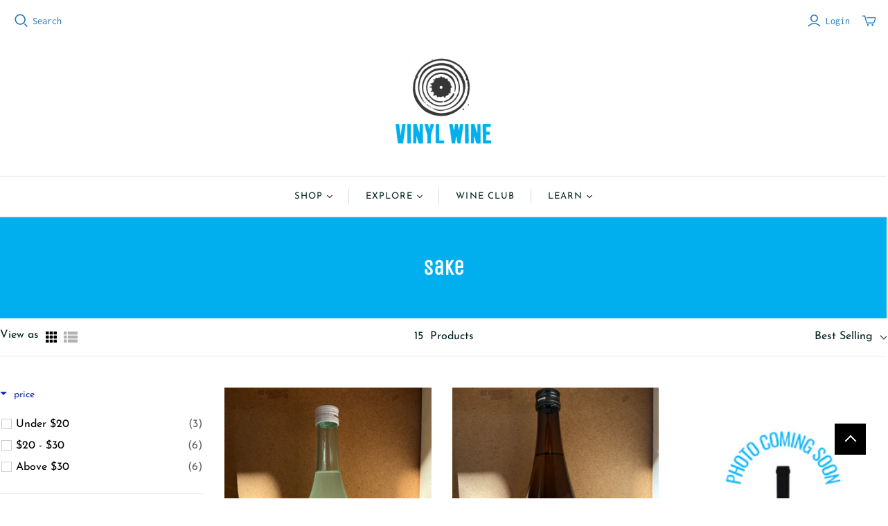

--- FILE ---
content_type: application/x-javascript
request_url: https://app.sealsubscriptions.com/shopify/public/status/shop/vinyl-wine.myshopify.com.js?1769069180
body_size: -264
content:
var sealsubscriptions_settings_updated='1769031339';

--- FILE ---
content_type: text/javascript
request_url: https://vinylwineshop.com/cdn/shop/t/12/assets/boost-pfs-filter.js?v=135383557893341804261657867453
body_size: 11596
content:
if(typeof lazySizes!="function"&&typeof lazySizes!="object"){/*! lazysizes - v4.1.8 */(function(a,b){var c=b(a,a.document);a.lazySizes=c,typeof module=="object"&&module.exports&&(module.exports=c)})(window,function(a,b){"use strict";if(b.getElementsByClassName){var c,d,e=b.documentElement,f=a.Date,g=a.HTMLPictureElement,h="addEventListener",i="getAttribute",j=a[h],k=a.setTimeout,l=a.requestAnimationFrame||k,m=a.requestIdleCallback,n=/^picture$/i,o=["load","error","lazyincluded","_lazyloaded"],p={},q=Array.prototype.forEach,r=function(a2,b2){return p[b2]||(p[b2]=new RegExp("(\\s|^)"+b2+"(\\s|$)")),p[b2].test(a2[i]("class")||"")&&p[b2]},s=function(a2,b2){r(a2,b2)||a2.setAttribute("class",(a2[i]("class")||"").trim()+" "+b2)},t=function(a2,b2){var c2;(c2=r(a2,b2))&&a2.setAttribute("class",(a2[i]("class")||"").replace(c2," "))},u=function(a2,b2,c2){var d2=c2?h:"removeEventListener";c2&&u(a2,b2),o.forEach(function(c3){a2[d2](c3,b2)})},v=function(a2,d2,e2,f2,g2){var h2=b.createEvent("Event");return e2||(e2={}),e2.instance=c,h2.initEvent(d2,!f2,!g2),h2.detail=e2,a2.dispatchEvent(h2),h2},w=function(b2,c2){var e2;!g&&(e2=a.picturefill||d.pf)?(c2&&c2.src&&!b2[i]("srcset")&&b2.setAttribute("srcset",c2.src),e2({reevaluate:!0,elements:[b2]})):c2&&c2.src&&(b2.src=c2.src)},x=function(a2,b2){return(getComputedStyle(a2,null)||{})[b2]},y=function(a2,b2,c2){for(c2=c2||a2.offsetWidth;c2<d.minSize&&b2&&!a2._lazysizesWidth;)c2=b2.offsetWidth,b2=b2.parentNode;return c2},z=function(){var a2,c2,d2=[],e2=[],f2=d2,g2=function(){var b2=f2;for(f2=d2.length?e2:d2,a2=!0,c2=!1;b2.length;)b2.shift()();a2=!1},h2=function(d3,e3){a2&&!e3?d3.apply(this,arguments):(f2.push(d3),c2||(c2=!0,(b.hidden?k:l)(g2)))};return h2._lsFlush=g2,h2}(),A=function(a2,b2){return b2?function(){z(a2)}:function(){var b3=this,c2=arguments;z(function(){a2.apply(b3,c2)})}},B=function(a2){var b2,c2=0,e2=d.throttleDelay,g2=d.ricTimeout,h2=function(){b2=!1,c2=f.now(),a2()},i2=m&&g2>49?function(){m(h2,{timeout:g2}),g2!==d.ricTimeout&&(g2=d.ricTimeout)}:A(function(){k(h2)},!0);return function(a3){var d2;(a3=a3===!0)&&(g2=33),b2||(b2=!0,d2=e2-(f.now()-c2),d2<0&&(d2=0),a3||d2<9?i2():k(i2,d2))}},C=function(a2){var b2,c2,d2=99,e2=function(){b2=null,a2()},g2=function(){var a3=f.now()-c2;a3<d2?k(g2,d2-a3):(m||e2)(e2)};return function(){c2=f.now(),b2||(b2=k(g2,d2))}};(function(){var b2,c2={lazyClass:"lazyload",loadedClass:"lazyloaded",loadingClass:"lazyloading",preloadClass:"lazypreload",errorClass:"lazyerror",autosizesClass:"lazyautosizes",srcAttr:"data-src",srcsetAttr:"data-srcset",sizesAttr:"data-sizes",minSize:40,customMedia:{},init:!0,expFactor:1.5,hFac:.8,loadMode:2,loadHidden:!0,ricTimeout:0,throttleDelay:125};d=a.lazySizesConfig||a.lazysizesConfig||{};for(b2 in c2)b2 in d||(d[b2]=c2[b2]);a.lazySizesConfig=d,k(function(){d.init&&F()})})();var D=function(){var g2,l2,m2,o2,p2,y2,D2,F2,G,H,I,J,K=/^img$/i,L=/^iframe$/i,M="onscroll"in a&&!/(gle|ing)bot/.test(navigator.userAgent),N=0,O=0,P=0,Q=-1,R=function(a2){P--,(!a2||P<0||!a2.target)&&(P=0)},S=function(a2){return J==null&&(J=x(b.body,"visibility")=="hidden"),J||x(a2.parentNode,"visibility")!="hidden"&&x(a2,"visibility")!="hidden"},T=function(a2,c2){var d2,f2=a2,g3=S(a2);for(F2-=c2,I+=c2,G-=c2,H+=c2;g3&&(f2=f2.offsetParent)&&f2!=b.body&&f2!=e;)(g3=(x(f2,"opacity")||1)>0)&&x(f2,"overflow")!="visible"&&(d2=f2.getBoundingClientRect(),g3=H>d2.left&&G<d2.right&&I>d2.top-1&&F2<d2.bottom+1);return g3},U=function(){var a2,f2,h2,j2,k2,m3,n2,p3,q2,r2,s2,t2,u2=c.elements;if((o2=d.loadMode)&&P<8&&(a2=u2.length)){for(f2=0,Q++;f2<a2;f2++)if(u2[f2]&&!u2[f2]._lazyRace)if(!M||c.prematureUnveil&&c.prematureUnveil(u2[f2]))aa(u2[f2]);else if((p3=u2[f2][i]("data-expand"))&&(m3=1*p3)||(m3=O),r2||(r2=!d.expand||d.expand<1?e.clientHeight>500&&e.clientWidth>500?500:370:d.expand,c._defEx=r2,s2=r2*d.expFactor,t2=d.hFac,J=null,O<s2&&P<1&&Q>2&&o2>2&&!b.hidden?(O=s2,Q=0):O=o2>1&&Q>1&&P<6?r2:N),q2!==m3&&(y2=innerWidth+m3*t2,D2=innerHeight+m3,n2=-1*m3,q2=m3),h2=u2[f2].getBoundingClientRect(),(I=h2.bottom)>=n2&&(F2=h2.top)<=D2&&(H=h2.right)>=n2*t2&&(G=h2.left)<=y2&&(I||H||G||F2)&&(d.loadHidden||S(u2[f2]))&&(l2&&P<3&&!p3&&(o2<3||Q<4)||T(u2[f2],m3))){if(aa(u2[f2]),k2=!0,P>9)break}else!k2&&l2&&!j2&&P<4&&Q<4&&o2>2&&(g2[0]||d.preloadAfterLoad)&&(g2[0]||!p3&&(I||H||G||F2||u2[f2][i](d.sizesAttr)!="auto"))&&(j2=g2[0]||u2[f2]);j2&&!k2&&aa(j2)}},V=B(U),W=function(a2){var b2=a2.target;if(b2._lazyCache)return void delete b2._lazyCache;R(a2),s(b2,d.loadedClass),t(b2,d.loadingClass),u(b2,Y),v(b2,"lazyloaded")},X=A(W),Y=function(a2){X({target:a2.target})},Z=function(a2,b2){try{a2.contentWindow.location.replace(b2)}catch(c2){a2.src=b2}},$=function(a2){var b2,c2=a2[i](d.srcsetAttr);(b2=d.customMedia[a2[i]("data-media")||a2[i]("media")])&&a2.setAttribute("media",b2),c2&&a2.setAttribute("srcset",c2)},_=A(function(a2,b2,c2,e2,f2){var g3,h2,j2,l3,o3,p3;(o3=v(a2,"lazybeforeunveil",b2)).defaultPrevented||(e2&&(c2?s(a2,d.autosizesClass):a2.setAttribute("sizes",e2)),h2=a2[i](d.srcsetAttr),g3=a2[i](d.srcAttr),f2&&(j2=a2.parentNode,l3=j2&&n.test(j2.nodeName||"")),p3=b2.firesLoad||"src"in a2&&(h2||g3||l3),o3={target:a2},s(a2,d.loadingClass),p3&&(clearTimeout(m2),m2=k(R,2500),u(a2,Y,!0)),l3&&q.call(j2.getElementsByTagName("source"),$),h2?a2.setAttribute("srcset",h2):g3&&!l3&&(L.test(a2.nodeName)?Z(a2,g3):a2.src=g3),f2&&(h2||l3)&&w(a2,{src:g3})),a2._lazyRace&&delete a2._lazyRace,t(a2,d.lazyClass),z(function(){var b3=a2.complete&&a2.naturalWidth>1;p3&&!b3||(b3&&s(a2,"ls-is-cached"),W(o3),a2._lazyCache=!0,k(function(){"_lazyCache"in a2&&delete a2._lazyCache},9)),a2.loading=="lazy"&&P--},!0)}),aa=function(a2){if(!a2._lazyRace){var b2,c2=K.test(a2.nodeName),e2=c2&&(a2[i](d.sizesAttr)||a2[i]("sizes")),f2=e2=="auto";(!f2&&l2||!c2||!a2[i]("src")&&!a2.srcset||a2.complete||r(a2,d.errorClass)||!r(a2,d.lazyClass))&&(b2=v(a2,"lazyunveilread").detail,f2&&E.updateElem(a2,!0,a2.offsetWidth),a2._lazyRace=!0,P++,_(a2,b2,f2,e2,c2))}},ba=C(function(){d.loadMode=3,V()}),ca=function(){d.loadMode==3&&(d.loadMode=2),ba()},da=function(){if(!l2){if(f.now()-p2<999)return void k(da,999);l2=!0,d.loadMode=3,V(),j("scroll",ca,!0)}};return{_:function(){p2=f.now(),c.elements=b.getElementsByClassName(d.lazyClass),g2=b.getElementsByClassName(d.lazyClass+" "+d.preloadClass),j("scroll",V,!0),j("resize",V,!0),a.MutationObserver?new MutationObserver(V).observe(e,{childList:!0,subtree:!0,attributes:!0}):(e[h]("DOMNodeInserted",V,!0),e[h]("DOMAttrModified",V,!0),setInterval(V,999)),j("hashchange",V,!0),["focus","mouseover","click","load","transitionend","animationend","webkitAnimationEnd"].forEach(function(a2){b[h](a2,V,!0)}),/d$|^c/.test(b.readyState)?da():(j("load",da),b[h]("DOMContentLoaded",V),k(da,2e4)),c.elements.length?(U(),z._lsFlush()):V()},checkElems:V,unveil:aa,_aLSL:ca}}(),E=function(){var a2,c2=A(function(a3,b2,c3,d2){var e3,f3,g3;if(a3._lazysizesWidth=d2,d2+="px",a3.setAttribute("sizes",d2),n.test(b2.nodeName||""))for(e3=b2.getElementsByTagName("source"),f3=0,g3=e3.length;f3<g3;f3++)e3[f3].setAttribute("sizes",d2);c3.detail.dataAttr||w(a3,c3.detail)}),e2=function(a3,b2,d2){var e3,f3=a3.parentNode;f3&&(d2=y(a3,f3,d2),e3=v(a3,"lazybeforesizes",{width:d2,dataAttr:!!b2}),e3.defaultPrevented||(d2=e3.detail.width)&&d2!==a3._lazysizesWidth&&c2(a3,f3,e3,d2))},f2=function(){var b2,c3=a2.length;if(c3)for(b2=0;b2<c3;b2++)e2(a2[b2])},g2=C(f2);return{_:function(){a2=b.getElementsByClassName(d.autosizesClass),j("resize",g2)},checkElems:g2,updateElem:e2}}(),F=function(){F.i||(F.i=!0,E._(),D._())};return c={cfg:d,autoSizer:E,loader:D,init:F,uP:w,aC:s,rC:t,hC:r,fire:v,gW:y,rAF:z}}});/*! ls.rias.min.ks - v4.1.8 */(function(a,b){var c=function(){b(a.lazySizes),a.removeEventListener("lazyunveilread",c,!0)};b=b.bind(null,a,a.document),typeof module=="object"&&module.exports?b(require("lazysizes")):a.lazySizes?c():a.addEventListener("lazyunveilread",c,!0)})(window,function(a,b,c){"use strict";function d(b2,c2){var d2,e2,f2,g2,h2=a.getComputedStyle(b2);e2=b2.parentNode,g2={isPicture:!(!e2||!m.test(e2.nodeName||""))},f2=function(a2,c3){var d3=b2.getAttribute("data-"+a2);if(!d3){var e3=h2.getPropertyValue("--ls-"+a2);e3&&(d3=e3.trim())}if(d3){if(d3=="true")d3=!0;else if(d3=="false")d3=!1;else if(l.test(d3))d3=parseFloat(d3);else if(typeof j[a2]=="function")d3=j[a2](b2,d3);else if(q.test(d3))try{d3=JSON.parse(d3)}catch(a3){}g2[a2]=d3}else a2 in j&&typeof j[a2]!="function"?g2[a2]=j[a2]:c3&&typeof j[a2]=="function"&&(g2[a2]=j[a2](b2,d3))};for(d2 in j)f2(d2);return c2.replace(p,function(a2,b3){b3 in g2||f2(b3,!0)}),g2}function e(a2,b2){var c2=[],d2=function(a3,c3){return k[typeof b2[c3]]?b2[c3]:a3};return c2.srcset=[],b2.absUrl&&(s.setAttribute("href",a2),a2=s.href),a2=((b2.prefix||"")+a2+(b2.postfix||"")).replace(p,d2),b2.widths.forEach(function(d3){var e2=b2.widthmap[d3]||d3,f2=b2.aspectratio||b2.ratio,g2=!b2.aspectratio&&j.traditionalRatio,h2={u:a2.replace(n,e2).replace(o,f2?Math.round(g2?d3*f2:d3/f2):""),w:d3};c2.push(h2),c2.srcset.push(h2.c=h2.u+" "+d3+"w")}),c2}function f(a2,c2,d2){var f2=0,g2=0,h2=d2;if(a2){if(c2.ratio==="container"){for(f2=h2.scrollWidth,g2=h2.scrollHeight;!(f2&&g2||h2===b);)h2=h2.parentNode,f2=h2.scrollWidth,g2=h2.scrollHeight;f2&&g2&&(c2.ratio=g2/f2)}a2=e(a2,c2),a2.isPicture=c2.isPicture,u&&d2.nodeName.toUpperCase()=="IMG"?d2.removeAttribute(i.srcsetAttr):d2.setAttribute(i.srcsetAttr,a2.srcset.join(", ")),Object.defineProperty(d2,"_lazyrias",{value:a2,writable:!0})}}function g(a2,b2){var e2=d(a2,b2);return j.modifyOptions.call(a2,{target:a2,details:e2,detail:e2}),c.fire(a2,"lazyriasmodifyoptions",e2),e2}function h(a2){return a2.getAttribute(a2.getAttribute("data-srcattr")||j.srcAttr)||a2.getAttribute(i.srcsetAttr)||a2.getAttribute(i.srcAttr)||a2.getAttribute("data-pfsrcset")||""}var i,j,k={string:1,number:1},l=/^\-*\+*\d+\.*\d*$/,m=/^picture$/i,n=/\s*\{\s*width\s*\}\s*/i,o=/\s*\{\s*height\s*\}\s*/i,p=/\s*\{\s*([a-z0-9]+)\s*\}\s*/gi,q=/^\[.*\]|\{.*\}$/,r=/^(?:auto|\d+(px)?)$/,s=b.createElement("a"),t=b.createElement("img"),u="srcset"in t&&!("sizes"in t),v=!!a.HTMLPictureElement&&!u;(function(){var b2,d2=function(){},e2={prefix:"",postfix:"",srcAttr:"data-src",absUrl:!1,modifyOptions:d2,widthmap:{},ratio:!1,traditionalRatio:!1,aspectratio:!1};i=c&&c.cfg||a.lazySizesConfig,i||(i={},a.lazySizesConfig=i),i.supportsType||(i.supportsType=function(a2){return!a2}),i.rias||(i.rias={}),"widths"in(j=i.rias)||(j.widths=[],function(a2){for(var b3,c2=0;!b3||b3<3e3;)c2+=5,c2>30&&(c2+=1),b3=36*c2,a2.push(b3)}(j.widths));for(b2 in e2)b2 in j||(j[b2]=e2[b2])})(),addEventListener("lazybeforesizes",function(a2){if(a2.detail.instance==c){var b2,d2,e2,k2,l2,m2,o2,p2,q2,s2,t2,u2,x;if(b2=a2.target,a2.detail.dataAttr&&!a2.defaultPrevented&&!j.disabled&&(q2=b2.getAttribute(i.sizesAttr)||b2.getAttribute("sizes"))&&r.test(q2)){if(d2=h(b2),e2=g(b2,d2),t2=n.test(e2.prefix)||n.test(e2.postfix),e2.isPicture&&(k2=b2.parentNode))for(l2=k2.getElementsByTagName("source"),m2=0,o2=l2.length;m2<o2;m2++)(t2||n.test(p2=h(l2[m2])))&&(f(p2,e2,l2[m2]),u2=!0);t2||n.test(d2)?(f(d2,e2,b2),u2=!0):u2&&(x=[],x.srcset=[],x.isPicture=!0,Object.defineProperty(b2,"_lazyrias",{value:x,writable:!0})),u2&&(v?b2.removeAttribute(i.srcAttr):q2!="auto"&&(s2={width:parseInt(q2,10)},w({target:b2,detail:s2})))}}},!0);var w=function(){var d2=function(a2,b2){return a2.w-b2.w},e2=function(a2){var b2,c2,d3=a2.length,e3=a2[d3-1],f3=0;for(f3;f3<d3;f3++)if(e3=a2[f3],e3.d=e3.w/a2.w,e3.d>=a2.d){!e3.cached&&(b2=a2[f3-1])&&b2.d>a2.d-.13*Math.pow(a2.d,2.2)&&(c2=Math.pow(b2.d-.6,1.6),b2.cached&&(b2.d+=.15*c2),b2.d+(e3.d-a2.d)*c2>a2.d&&(e3=b2));break}return e3},f2=function(a2,b2){var d3;return!a2._lazyrias&&c.pWS&&(d3=c.pWS(a2.getAttribute(i.srcsetAttr||""))).length&&(Object.defineProperty(a2,"_lazyrias",{value:d3,writable:!0}),b2&&a2.parentNode&&(d3.isPicture=a2.parentNode.nodeName.toUpperCase()=="PICTURE")),a2._lazyrias},g2=function(b2){var d3=a.devicePixelRatio||1,e3=c.getX&&c.getX(b2);return Math.min(e3||d3,2.4,d3)},h2=function(b2,c2){var h3,i2,j3,k2,l2,m2;if(l2=b2._lazyrias,l2.isPicture&&a.matchMedia){for(i2=0,h3=b2.parentNode.getElementsByTagName("source"),j3=h3.length;i2<j3;i2++)if(f2(h3[i2])&&!h3[i2].getAttribute("type")&&(!(k2=h3[i2].getAttribute("media"))||(matchMedia(k2)||{}).matches)){l2=h3[i2]._lazyrias;break}}return(!l2.w||l2.w<c2)&&(l2.w=c2,l2.d=g2(b2),m2=e2(l2.sort(d2))),m2},j2=function(d3){if(d3.detail.instance==c){var e3,g3=d3.target;if(!u&&(a.respimage||a.picturefill||lazySizesConfig.pf))return void b.removeEventListener("lazybeforesizes",j2);("_lazyrias"in g3||d3.detail.dataAttr&&f2(g3,!0))&&(e3=h2(g3,d3.detail.width))&&e3.u&&g3._lazyrias.cur!=e3.u&&(g3._lazyrias.cur=e3.u,e3.cached=!0,c.rAF(function(){g3.setAttribute(i.srcAttr,e3.u),g3.setAttribute("src",e3.u)}))}};return v?j2=function(){}:addEventListener("lazybeforesizes",j2),j2}()})}typeof theme!="undefined"&&theme.hasOwnProperty("settings")&&(theme.settings.predictiveSearchEnabled=!1);var boostPFSFilterConfig={general:{limit:boostPFSThemeConfig.custom.products_per_page,loadProductFirst:!0,showPlaceholderProductList:!0,placeholderProductPerRow:3,placeholderProductGridItemClass:"boost-pfs-filter-product-item boost-pfs-filter-product-item-grid boost-pfs-filter-grid-width-3 boost-pfs-filter-grid-width-mb-2",enableOTP:!0,aspect_ratio:boostPFSThemeConfig.custom.aspect_ratio,cropImagePossitionEqualHeight:boostPFSThemeConfig.custom.product_img_crop,defaultDisplay:boostPFSThemeConfig.custom.product_item_type,selectOptionContainer:".boost-pfs-filter-product-item-image"},selector:{otpButtons:".boost-pfs-filter-product-item-image"}};(function(){var onSale=!1,soldOut=!1,priceVaries=!1,images=[],firstVariant={},boostPFSImgDefaultSrc="[data-uri]",boostPFSRangeWidths=[180,360,540,720,900,1080,1296,1512,1728,2048];BoostPFS.inject(this),boostPFSFilterConfig.general.separateRefineByFromFilter=!!(jQ(".boost-pfs-filter-tree-h").length&&!Utils.isMobile()>0&&boostPFSThemeConfig.custom.filter_tree_horizontal_style!="style-expand"),Selector.stickyElementDesktop=jQ(".boost-pfs-filter-tree-v").length>0&&!Utils.isMobile()?".boost-pfs-filter-left-col":".boost-pfs-filter-tree";function prepareShopifyData(data){if(soldOut=!data.available,onSale=data.compare_at_price_min>data.price_min,priceVaries=data.price_min!=data.price_max,images=data.images_info,firstVariant=data.variants[0],Utils.getParam("variant")!==null&&Utils.getParam("variant")!=""){var paramVariant=data.variants.filter(function(e){return e.id==Utils.getParam("variant")});typeof paramVariant[0]!="undefined"&&(firstVariant=paramVariant[0])}else for(var i=0;i<data.variants.length;i++)if(data.variants[i].available){firstVariant=data.variants[i];break}return data}ProductGridItem.prototype.compileTemplate=function(data){data||(data=this.data),data=prepareShopifyData(data);var itemHtml=boostPFSTemplate.productGridItemHtml,soldOutClass=soldOut?boostPFSTemplate.soldOutClass:"",saleClass=onSale?boostPFSTemplate.saleClass:"";return itemHtml=itemHtml.replace(/{{soldOutClass}}/g,soldOutClass),itemHtml=itemHtml.replace(/{{saleClass}}/g,saleClass),itemHtml=itemHtml.replace(/{{gridWidthClass}}/g,buildGridWidthClass(data)),itemHtml=itemHtml.replace(/{{itemLabels}}/g,buildLabels(data)),itemHtml=itemHtml.replace(/{{itemTagLabels}}/g,buildTagLabels(data,!1)),itemHtml=itemHtml.replace(/{{itemImages}}/g,buildImages(data)),itemHtml=itemHtml.replace(/{{itemPrice}}/g,buildPrice(data)),(typeof Integration=="undefined"||typeof Integration!="undefined"&&typeof Integration.hascompileTemplate=="function"&&!Integration.hascompileTemplate("reviews"))&&(itemHtml=itemHtml.replace(/{{itemReviews}}/g,buildReview(data))),itemHtml=itemHtml.replace(/{{itemVendor}}/g,buildVendor(data)),itemHtml=itemHtml.replace(/{{itemActiveSwapClass}}/g,buildActiveSwapClass(data)),itemHtml=itemHtml.replace(/{{itemSwatches}}/g,buildProductOptionSwatches(data)),itemHtml=itemHtml.replace(/{{itemId}}/g,data.id),itemHtml=itemHtml.replace(/{{itemTitle}}/g,data.title),itemHtml=itemHtml.replace(/{{itemHandle}}/g,data.handle),itemHtml=itemHtml.replace(/{{itemVendorLabel}}/g,data.vendor),itemHtml=itemHtml.replace(/{{itemUrl}}/g,Utils.buildProductItemUrlWithVariant(data)),itemHtml},ProductListItem.prototype.compileTemplate=function(data){data||(data=this.data),data=prepareShopifyData(data);var itemHtml=boostPFSTemplate.productListItemHtml,soldOutClass=soldOut?boostPFSTemplate.soldOutClass:"",saleClass=onSale?boostPFSTemplate.saleClass:"";itemHtml=itemHtml.replace(/{{soldOutClass}}/g,soldOutClass),itemHtml=itemHtml.replace(/{{saleClass}}/g,saleClass),itemHtml=itemHtml.replace(/{{itemLabels}}/g,buildLabels(data)),itemHtml=itemHtml.replace(/{{itemTagLabels}}/g,buildTagLabels(data,!1)),itemHtml=itemHtml.replace(/{{itemImages}}/g,buildImages(data)),(typeof Integration=="undefined"||typeof Integration!="undefined"&&typeof Integration.hascompileTemplate=="function"&&!Integration.hascompileTemplate("reviews"))&&(itemHtml=itemHtml.replace(/{{itemReviews}}/g,buildReview(data))),itemHtml=itemHtml.replace(/{{itemVendor}}/g,buildVendor(data));var itemPriceHtml=buildPrice(data,onSale,priceVaries);itemHtml=itemHtml.replace(/{{itemPrice}}/g,itemPriceHtml);var itemDescription="";if(data.body_html!=null){var itemDescription=jQ("<p>"+data.body_html+"</p>").text();itemDescription=itemDescription.split(" ").length>35?itemDescription.split(" ").splice(0,35).join(" ")+"...":itemDescription.split(" ").splice(0,35).join(" ")}return itemHtml=itemHtml.replace(/{{itemDescription}}/g,itemDescription),itemHtml=itemHtml.replace(/{{itemActiveSwapClass}}/g,buildActiveSwapClass(data)),itemHtml=itemHtml.replace(/{{itemSwatches}}/g,buildProductOptionSwatches(data)),itemHtml=itemHtml.replace(/{{itemTitle}}/g,data.title),itemHtml=itemHtml.replace(/{{itemVendorLabel}}/g,data.vendor),itemHtml=itemHtml.replace(/{{itemUrl}}/g,Utils.buildProductItemUrlWithVariant(data)),itemHtml=itemHtml.replace(/{{itemId}}/g,data.id),itemHtml};function buildGridWidthClass(){var gridWidthClass="";switch(boostPFSThemeConfig.custom.products_per_row){case 2:gridWidthClass="boost-pfs-filter-grid-width-2";break;case 3:gridWidthClass="boost-pfs-filter-grid-width-3";break;case 5:gridWidthClass="boost-pfs-filter-grid-width-5";break;case 6:gridWidthClass="boost-pfs-filter-grid-width-6";break;default:gridWidthClass="boost-pfs-filter-grid-width-4";break}switch(boostPFSThemeConfig.custom.products_per_row_m){case 1:gridWidthClass+=" boost-pfs-filter-grid-width-mb-1";break;case 3:gridWidthClass+=" boost-pfs-filter-grid-width-mb-3";break;default:gridWidthClass+=" boost-pfs-filter-grid-width-mb-2";break}return gridWidthClass}function buildImages(data){for(var html="",aspectRatio="",rangeWidths=boostPFSRangeWidths,paddingTop=100,dataSrcSet="",dataWidths="",dataSizes="auto",imgAlt=data.title,flipImageSrcSet="",activeSwapImage=!Utils.isMobile()&&images.length>1&&boostPFSThemeConfig.custom.hasOwnProperty("active_image_swap")&&boostPFSThemeConfig.custom.active_image_swap==!0,i=0;i<rangeWidths.length;i++)dataSrcSet+=Utils.getFeaturedImage(images,rangeWidths[i]+"x")+" "+rangeWidths[i]+"w",dataWidths+=rangeWidths[i],activeSwapImage&&(flipImageSrcSet+=Utils.optimizeImage(images[1].src,rangeWidths[i]+"x")+" "+rangeWidths[i]+"w"),i<rangeWidths.length-1&&(dataSrcSet+=", ",dataWidths+=", ",activeSwapImage&&(flipImageSrcSet+=", "));return images.length>0&&(aspectRatio=images[0].width/images[0].height,paddingTop=1/aspectRatio*100),html+='<a href="{{itemUrl}}" class="boost-pfs-filter-product-item-image-link" ',html+='style="padding-top:'+paddingTop+'%;">',html+='<img class="boost-pfs-filter-product-item-main-image lazyload Image--lazyLoad"data-srcset="'+dataSrcSet+'" data-src="'+Utils.getFeaturedImage(images,rangeWidths[2]+"x")+'" data-widths="['+dataWidths+']" data-sizes="'+dataSizes+'" src="'+boostPFSImgDefaultSrc+'" alt="'+imgAlt+'"  ',activeSwapImage&&(html+=' data-img-flip-src="'+Utils.optimizeImage(images[1].src,rangeWidths[2]+"x")+'" data-img-flip-srcset="'+flipImageSrcSet+'" '),html+="/></a>",html}function buildVendor(data){var html="";return boostPFSThemeConfig.custom.hasOwnProperty("show_vendor")&&boostPFSThemeConfig.custom.show_vendor==!0&&(html=boostPFSTemplate.vendorHtml),html}function buildPrice(data){var html="";return boostPFSThemeConfig.custom.hasOwnProperty("show_price")&&boostPFSThemeConfig.custom.show_price&&(html='<p class="boost-pfs-filter-product-item-price">',onSale?(html+='<span class="boost-pfs-filter-product-item-sale-price">'+Utils.formatMoney(data.price_min)+"</span>",html+="<s>"+Utils.formatMoney(data.compare_at_price_min)+"</s> "):(priceVaries&&(html+='<span class="boost-pfs-filter-product-item-price-from-text">'+boostPFSThemeConfig.label_basic.from+" </span>"),html+='<span class="boost-pfs-filter-product-item-regular-price">'+Utils.formatMoney(data.price_min)+"</span>"),html+="</p>"),html}function buildLabels(data){var soldOutLabel="";boostPFSThemeConfig.custom.hasOwnProperty("sold_out_enable")&&boostPFSThemeConfig.custom.sold_out_enable&&soldOut&&(soldOutLabel=boostPFSTemplate.soldOutLabelHtml.replace(/{{style}}/g,""));var saleLabel="",salePercent="";return boostPFSThemeConfig.custom.sale_label_enable&&onSale&&!soldOut&&(boostPFSThemeConfig.custom.sale_label_display=="sale_percent"&&(salePercent=Math.round((data.compare_at_price_min-data.price_min)*100/data.compare_at_price_max)),saleLabel=boostPFSTemplate.saleLabelHtml.replace(/{{style}}/g,""),saleLabel=boostPFSTemplate.saleLabelHtml.replace(/percent/g,"-"+salePercent+"%")),soldOutLabel+saleLabel}function buildTagLabels(data,showall){if(boostPFSThemeConfig.custom.tag_label_enable){if(showall){var tagLabel="";if(data.tags)for(var i=0;i<data.tags.length;i++){var tag=data.tags[i];if(tag.indexOf("pfs:label")!==-1){var preTagLabel=boostPFSTemplate.tagLabelHtml.replace(/{{labelTag}}/g,tag.split("pfs:label-")[1]);tagLabel+=preTagLabel}}}else{var tagLabel="";if(data.tags){for(var i=data.tags.length-1;i>=0;i--)if(tag=data.tags[i],tag.indexOf("pfs:label")!==-1){var preTagLabel=boostPFSTemplate.tagLabelHtml.replace(/{{labelTag}}/g,tag.split("pfs:label-")[1]);tagLabel+=preTagLabel;break}}}return tagLabel}else return""}function onlyUnique(value,index,self){return self.indexOf(value)===index}function buildProductOptionSwatches(data){var swatchesProductOptionHtml="";if(boostPFSThemeConfig.custom.swatch_enable)for(var swatchApplyFor=["color","img","pro_img","text"],i=0;i<swatchApplyFor.length;i++)for(var optionNames=boostPFSThemeConfig.custom["swatch_by_"+swatchApplyFor[i]+"_apply"].split(",").filter(onlyUnique),swatchShape=boostPFSThemeConfig.custom["swatch_by_"+swatchApplyFor[i]+"_shape"],swatchType=swatchApplyFor[i],j=0;j<optionNames.length;j++){var optionName=optionNames[j].trim(),filterSwatchTitle=optionName,swatchArr=[],countSwatch=0,swatchValues=[],swatchLimit=4,dataImgSize="360",bgSize="50x",dataImgSrc=Utils.getFeaturedImage(data.images_info,dataImgSize+"x"),swatchName="#ffffff",bgImageSrc="",viewMoreLabel="More "+filterSwatchTitle;if(typeof data.options_with_values!="undefined"&&data.options_with_values.length>0&&(swatchArr=data.options_with_values.filter(function(option){return option.name==optionName}),swatchArr.length>0)){countSwatch=swatchArr[0].values.length,swatchLimit>countSwatch&&(swatchLimit=countSwatch),swatchValues=swatchArr[0].values,swatchesProductOptionHtml+='<ul class="boost-pfs-filter-item-swatch boost-pfs-filter-item-swatch-option'+optionName+" boost-pfs-filter-item-swatch-shape-"+swatchShape+" boost-pfs-filter-item-swatch-type-"+swatchType+'">';for(var sIndex=0;sIndex<swatchLimit;sIndex++){if(swatchName=swatchValues[sIndex].title,swatchVariant=data.variants[sIndex],sImageIndex=swatchValues[sIndex].image||"",sImageIndex!=""&&(dataImgSrc=Utils.optimizeImage(data.images[sImageIndex],dataImgSize+"x")+" "+dataImgSize+"w"),swatchType)switch(swatchType){case"img":bgImageSrc=boostPFSAppConfig.general.file_url.replace(/\?/,Utils.slugify(filterSwatchTitle).replace(/\-/g,"_")+"-"+Utils.slugify(swatchName)+".png?v=");break;case"pro_img":bgImageSrc=Utils.getFeaturedImage(data.images_info,bgSize),sImageIndex!=""&&(bgImageSrc=Utils.optimizeImage(data.images[sImageIndex],bgSize));break;default:bgImageSrc=""}swatchesProductOptionHtml+="<li>",swatchType=="text"?swatchesProductOptionHtml+='<a aria-label="'+optionName+": "+swatchName+'" title="'+swatchName+'" href="'+Utils.buildProductItemUrl(data)+"?variant="+swatchVariant.id+'">'+swatchName+"</a>":(boostPFSThemeConfig.custom.show_swatch_tooltip&&(swatchesProductOptionHtml+='<div class="boost-pfs-product-item-tooltip">'+swatchName+"</div>"),swatchesProductOptionHtml+='<span tabindex="0" aria-label="'+optionName+": "+swatchName+'" style="background-color: '+optionName+"; ",bgImageSrc!=""?swatchesProductOptionHtml+="background-image: url("+bgImageSrc+');" ':swatchesProductOptionHtml+='" ',dataImgSrc!=""&&(swatchesProductOptionHtml+='data-img="'+dataImgSrc+'" '),swatchesProductOptionHtml+="></span>"),swatchesProductOptionHtml+="</li>"}countSwatch>swatchLimit&&(swatchesProductOptionHtml+='<li class="boost-pfs-filter-item-swatch-more">',swatchesProductOptionHtml+='<a href="{{itemUrl}}" aria-label="'+viewMoreLabel+'" title="'+viewMoreLabel+'">+'+(countSwatch-swatchLimit)+"</a>",swatchesProductOptionHtml+="</li>"),swatchesProductOptionHtml+="</ul>"}}return swatchesProductOptionHtml}function eventColorSwatches(event){jQ(".boost-pfs-filter-item-swatch li span").each(function(){var img=jQ(this).parents(".boost-pfs-filter-product-item-inner").find(".boost-pfs-filter-product-item-main-image");event=="hover"&&jQ(this).hover(function(){var newImage=jQ(this).data("img");img.attr("srcset",newImage)}),event=="click"&&jQ(this).click(function(){var newImage=jQ(this).data("img");img.attr("srcset",newImage)}),jQ(this).focus(function(){if(jQ("body").hasClass("boost-pfs-ada")){var newImage=jQ(this).data("img");img.attr("srcset",newImage)}})})}function buildReview(data){var html="";return boostPFSThemeConfig.custom.hasOwnProperty("show_product_review")&&boostPFSThemeConfig.custom.show_product_review==!0&&(html='<span class="shopify-product-reviews-badge" data-id="{{itemId}}"></span>'),html}function buildActiveSwapClass(data){return!Utils.isMobile()&&images.length>1&&boostPFSThemeConfig.custom.hasOwnProperty("active_image_swap")&&boostPFSThemeConfig.custom.active_image_swap==!0?"has-bc-swap-image":""}ProductPaginationDefault.prototype.compileTemplate=function(totalProduct){totalProduct||(totalProduct=this.totalProduct);var currentPage=parseInt(Utils.stripHtml(Globals.queryParams.page)),totalPage=Math.ceil(totalProduct/Utils.stripHtml(Globals.queryParams.limit));if((!currentPage||isNaN(currentPage))&&(currentPage=1),totalPage<=1)return"";var paginationHtml=boostPFSTemplate.paginateHtml,previousHtml=currentPage>1?boostPFSTemplate.previousActiveHtml:boostPFSTemplate.previousDisabledHtml;previousHtml=previousHtml.replace(/{{itemUrl}}/g,Utils.buildToolbarLink("page",currentPage,currentPage-1)),paginationHtml=paginationHtml.replace(/{{previous}}/g,previousHtml);var nextHtml=currentPage<totalPage?boostPFSTemplate.nextActiveHtml:boostPFSTemplate.nextDisabledHtml;nextHtml=nextHtml.replace(/{{itemUrl}}/g,Utils.buildToolbarLink("page",currentPage,currentPage+1)),paginationHtml=paginationHtml.replace(/{{next}}/g,nextHtml);for(var beforeCurrentPageArr=[],iBefore=currentPage-1;iBefore>currentPage-3&&iBefore>0;iBefore--)beforeCurrentPageArr.unshift(iBefore);currentPage-4>0&&beforeCurrentPageArr.unshift("..."),currentPage-4>=0&&beforeCurrentPageArr.unshift(1),beforeCurrentPageArr.push(currentPage);for(var afterCurrentPageArr=[],iAfter=currentPage+1;iAfter<currentPage+3&&iAfter<=totalPage;iAfter++)afterCurrentPageArr.push(iAfter);currentPage+3<totalPage&&afterCurrentPageArr.push("..."),currentPage+3<=totalPage&&afterCurrentPageArr.push(totalPage);for(var pageItemsHtml="",pageArr=beforeCurrentPageArr.concat(afterCurrentPageArr),iPage=0;iPage<pageArr.length;iPage++)pageArr[iPage]=="..."?pageItemsHtml+=boostPFSTemplate.pageItemRemainHtml:pageItemsHtml+=pageArr[iPage]==currentPage?boostPFSTemplate.pageItemSelectedHtml:boostPFSTemplate.pageItemHtml,pageItemsHtml=pageItemsHtml.replace(/{{itemTitle}}/g,pageArr[iPage]),pageItemsHtml=pageItemsHtml.replace(/{{itemUrl}}/g,Utils.buildToolbarLink("page",currentPage,pageArr[iPage]));return paginationHtml=paginationHtml.replace(/{{pageItems}}/g,pageItemsHtml),paginationHtml},ProductSorting.prototype.compileTemplate=function(){var html="";if(boostPFSThemeConfig.custom.show_sort_by&&boostPFSTemplate.hasOwnProperty("sortingHtml")){var sortingArr2=Utils.getSortingList();if(sortingArr2){var paramSort=Utils.stripHtml(Globals.queryParams.sort)||"",sortingItemsHtml="";for(var k in sortingArr2)activeClass="",paramSort==k&&(activeClass="boost-pfs-filter-sort-item-active"),sortingItemsHtml+='<li aria-label="'+sortingArr2[k]+'"><a href="#" data-sort="'+k+'" class="'+activeClass+'"  title="'+sortingArr2[k]+'" aria-label="'+sortingArr2[k]+'">'+sortingArr2[k]+"</a></li>";html=boostPFSTemplate.sortingHtml.replace(/{{sortingItems}}/g,sortingItemsHtml)}}return html},ProductSorting.prototype.render=function(){jQ(Selector.topSorting).html(this.compileTemplate()),jQ(".boost-pfs-filter-custom-sorting").hasClass("boost-pfs-filter-sort-active")&&jQ(".boost-pfs-filter-custom-sorting").toggleClass("boost-pfs-filter-sort-active");var labelSort="",paramSort=Utils.stripHtml(Globals.queryParams.sort)||"",sortingList=Utils.getSortingList();paramSort.length>0&&sortingList&&sortingList[paramSort]?labelSort=sortingList[paramSort]:labelSort=Labels.sorting_heading,jQ(".boost-pfs-filter-custom-sorting button span span").text(labelSort)},ProductSorting.prototype.bindEvents=function(){var _this=this;jQ(".boost-pfs-filter-filter-dropdown a").click(function(e){e.preventDefault(),FilterApi.setParam("sort",jQ(this).data("sort")),FilterApi.setParam("page",1),FilterApi.applyFilter("sort")}),jQ(".boost-pfs-filter-custom-sorting > button").click(function(){jQ(".boost-pfs-filter-filter-dropdown").toggle().parent().toggleClass("boost-pfs-filter-sort-active")}),jQ(Selector.filterTreeMobileButton).click(function(){jQ(".boost-pfs-filter-top-sorting-mobile .boost-pfs-filter-filter-dropdown").hide()}),jQ(document).on("click",function(e){jQ(e.target).parents(".boost-pfs-filter-top-sorting").find(".boost-pfs-filter-filter-dropdown").length===0&&jQ(".boost-pfs-filter-filter-dropdown").hide().parent().removeClass("boost-pfs-filter-sort-active")})},ProductDisplayType.prototype.compileTemplate=function(){var itemHtml="<span>"+boostPFSThemeConfig.label.toolbar_viewas+"</span>";return boostPFSThemeConfig.custom.product_item_type=="grid"?boostPFSThemeConfig.custom.view_as_type=="view_as_type_list_grid_multi_col"&&!Utils.isMobile()?(itemHtml+='<a href="'+Utils.buildToolbarLink("display","grid","list")+'" title="'+buildDisplayTitle("list")+'" class="{{class.productDisplayType}}-item {{class.productDisplayType}}-list" data-view="list"><span class="icon-fallback-text"></span></a>',itemHtml+='<a href="'+Utils.buildToolbarLink("display","list","grid")+'" title="'+buildDisplayTitle("grid",2)+'" class="{{class.productDisplayType}}-item {{class.productDisplayType}}-grid {{class.productDisplayType}}-grid-2" data-view="grid-2"><span class="icon-fallback-text"></span></a>',itemHtml+='<a href="'+Utils.buildToolbarLink("display","list","grid")+'" title="'+buildDisplayTitle("grid",3)+'" class="{{class.productDisplayType}}-item {{class.productDisplayType}}-grid {{class.productDisplayType}}-grid-3" data-view="grid-3"><span class="icon-fallback-text"></span></a>',itemHtml+='<a href="'+Utils.buildToolbarLink("display","list","grid")+'" title="'+buildDisplayTitle("grid",4)+'" class="{{class.productDisplayType}}-item {{class.productDisplayType}}-grid {{class.productDisplayType}}-grid-4" data-view="grid-4"><span class="icon-fallback-text"></span></a>',itemHtml+='<a href="'+Utils.buildToolbarLink("display","list","grid")+'" title="'+buildDisplayTitle("grid",5)+'" class="{{class.productDisplayType}}-item {{class.productDisplayType}}-grid {{class.productDisplayType}}-grid-5" data-view="grid-5"><span class="icon-fallback-text"></span></a>',itemHtml+='<a href="'+Utils.buildToolbarLink("display","list","grid")+'" title="'+buildDisplayTitle("grid",6)+'" class="{{class.productDisplayType}}-item {{class.productDisplayType}}-grid {{class.productDisplayType}}-grid-6" data-view="grid-6"><span class="icon-fallback-text"></span></a>'):(itemHtml+='<a href="'+Utils.buildToolbarLink("display","list","grid")+'" title="'+buildDisplayTitle("grid")+'" class="{{class.productDisplayType}}-item {{class.productDisplayType}}-grid" data-view="grid"><span class="icon-fallback-text"></span></a>',itemHtml+='<a href="'+Utils.buildToolbarLink("display","grid","list")+'" title="'+buildDisplayTitle("list")+'" class="{{class.productDisplayType}}-item {{class.productDisplayType}}-list" data-view="list"><span class="icon-fallback-text"></span></a>'):boostPFSThemeConfig.custom.view_as_type=="view_as_type_list_grid_multi_col"&&!Utils.isMobile()?(itemHtml+='<a href="'+Utils.buildToolbarLink("display","grid","list")+'" title="'+buildDisplayTitle("list")+'" class="{{class.productDisplayType}}-item {{class.productDisplayType}}-list" data-view="list"><span class="icon-fallback-text"></span></a>',itemHtml+='<a href="'+Utils.buildToolbarLink("display","list","grid")+'" title="'+buildDisplayTitle("grid",2)+'" class="{{class.productDisplayType}}-item {{class.productDisplayType}}-grid {{class.productDisplayType}}-grid-2" data-view="grid-2"><span class="icon-fallback-text"></span></a>',itemHtml+='<a href="'+Utils.buildToolbarLink("display","list","grid")+'" title="'+buildDisplayTitle("grid",3)+'" class="{{class.productDisplayType}}-item {{class.productDisplayType}}-grid {{class.productDisplayType}}-grid-3" data-view="grid-3"><span class="icon-fallback-text"></span></a>',itemHtml+='<a href="'+Utils.buildToolbarLink("display","list","grid")+'" title="'+buildDisplayTitle("grid",4)+'" class="{{class.productDisplayType}}-item {{class.productDisplayType}}-grid {{class.productDisplayType}}-grid-4" data-view="grid-4"><span class="icon-fallback-text"></span></a>',itemHtml+='<a href="'+Utils.buildToolbarLink("display","list","grid")+'" title="'+buildDisplayTitle("grid",5)+'" class="{{class.productDisplayType}}-item {{class.productDisplayType}}-grid {{class.productDisplayType}}-grid-5" data-view="grid-5"><span class="icon-fallback-text"></span></a>',itemHtml+='<a href="'+Utils.buildToolbarLink("display","list","grid")+'" title="'+buildDisplayTitle("grid",6)+'" class="{{class.productDisplayType}}-item {{class.productDisplayType}}-grid {{class.productDisplayType}}-grid-6" data-view="grid-6"><span class="icon-fallback-text"></span></a>'):(itemHtml+='<a href="'+Utils.buildToolbarLink("display","grid","list")+'" title="'+buildDisplayTitle("list")+'" class="{{class.productDisplayType}}-item {{class.productDisplayType}}-list" data-view="list"><span class="icon-fallback-text"></span></a>',itemHtml+='<a href="'+Utils.buildToolbarLink("display","list","grid")+'" title="'+buildDisplayTitle("grid")+'" class="{{class.productDisplayType}}-item {{class.productDisplayType}}-grid" data-view="grid"><span class="icon-fallback-text"></span></a>'),itemHtml=itemHtml.replace(/{{class.productDisplayType}}/g,Class.productDisplayType),itemHtml};function buildDisplayTitle(type,count){return type===""?type:type==="list"?Labels.listView||"List view":typeof count=="undefined"||count===0?Labels.gridView||"Grid view":(Labels.gridViewColumns||"Grid view {{ count }} Columns").replace(/{{ count }}/g,count)}var originalRenderProductDisplayType=ProductDisplayType.prototype.render;ProductDisplayType.prototype.render=function(){if(originalRenderProductDisplayType.call(this),this.$element.length){if(this.$element.find(this.selector.productDisplayTypeList).removeClass("active"),this.$element.find(this.selector.productDisplayTypeGrid).removeClass("active"),Utils.stripHtml(Globals.queryParams.display)=="list")this.$element.find(this.selector.productDisplayTypeList).addClass("active");else if(Utils.stripHtml(Globals.queryParams.display)=="grid")if(boostPFSThemeConfig.custom.view_as_type=="view_as_type_list_grid_multi_col"&&!Utils.isMobile()){var curentGridColumn=boostPFSThemeConfig.custom.products_per_row;this.$element.find(this.selector.productDisplayTypeGrid).each(function(){var $parent=jQ(this).parent(),$cssNames=jQ(".boost-pfs-filter-top-display-type").attr("class").split(" "),$activeClass=$cssNames[$cssNames.length-1],indexCurrentColumn=$activeClass.split("-")[$activeClass.split("-").length-1];if($parent.hasClass("boost-pfs-filter-view-as-click")&&jQ(this).data("view")==$activeClass){if(jQ(this).addClass("active"),jQ(".boost-pfs-filter-product-item").length>0){for(var arrClass=jQ(".boost-pfs-filter-product-item").attr("class").split(" "),prevClass="",i=0;i<arrClass.length;i++)if(arrClass[i].match(/(^|\s)boost-pfs-filter-grid-width-\S+/g)){prevClass=arrClass[i];break}jQ(".boost-pfs-filter-product-item").removeClass(prevClass),jQ(".boost-pfs-filter-product-item").addClass("boost-pfs-filter-grid-width-"+indexCurrentColumn)}}else!$parent.hasClass("boost-pfs-filter-view-as-click")&&jQ(this).data("view").split("-")[1]==curentGridColumn&&jQ(this).addClass("active")})}else this.$element.find(this.selector.productDisplayTypeGrid).addClass("active")}},ProductLimit.prototype.compileTemplate=function(){var html="";if(boostPFSThemeConfig.custom.show_limit&&boostPFSTemplate.hasOwnProperty("showLimitHtml")){var numberList=Settings.getSettingValue("general.showLimitList");if(numberList!=""){var showLimitItemsHtml="",arr=numberList.split(",");for(var k in sortingArr)showLimitItemsHtml+='<option value="'+arr[k].trim()+'">'+arr[k].trim()+"</option>";html=boostPFSTemplate.showLimitHtml.replace(/{{showLimitItems}}/g,showLimitItemsHtml)}}return html},Breadcrumb.prototype.compileTemplate=function(colData){colData||(colData=this.collectionData);var breadcrumbItemsHtml="";if(boostPFSTemplate.hasOwnProperty("breadcrumbHtml"))if(typeof colData!="undefined"&&colData.hasOwnProperty("collection")){var colInfo=colData.collection;typeof this.collectionTags!="undefined"&&this.collectionTags!==null?(breadcrumbItemsHtml+=boostPFSTemplate.breadcrumbItemLink.replace(/{{itemLink}}/g,"/collections/"+colInfo.handle).replace(/{{itemTitle}}/g,colInfo.title),breadcrumbItemsHtml+=" {{breadcrumbDivider}} ",breadcrumbItemsHtml+=boostPFSTemplate.breadcrumbItemSelected.replace(/{{itemTitle}}/g,this.collectionTags[0])):breadcrumbItemsHtml+=boostPFSTemplate.breadcrumbItemSelected.replace(/{{itemTitle}}/g,colInfo.title)}else breadcrumbItemsHtml+=boostPFSTemplate.breadcrumbItemSelected.replace(/{{itemTitle}}/g,Settings.getSettingValue("label.defaultCollectionHeader"));return breadcrumbItemsHtml},ProductList.prototype.afterRender=function(data){data||(data=this.data),window.SPR&&typeof window.SPR.initDomEls=="function"&&typeof window.SPR.loadBadges=="function"&&boostPFSThemeConfig.custom.show_product_review&&(window.SPR.initDomEls(),window.SPR.loadBadges())},Filter.prototype.afterRender=function(data){data||(data=this.data);var totalProduct=data.total_product+"<span> "+boostPFSThemeConfig.label.items_with_count_other+"</span>";data.total_product==1&&(totalProduct=data.total_product+"<span> "+boostPFSThemeConfig.label.items_with_count_one+"</span>"),data.total_product==0?jQ(".boost-pfs-filter-default-toolbar-inner").addClass("boost-pfs-filter-toolbar-product-0"):jQ(".boost-pfs-filter-default-toolbar-inner").removeClass("boost-pfs-filter-toolbar-product-0"),jQ(".boost-pfs-filter-total-product").html(totalProduct),jQ("body").find(".boost-pfs-filter-skeleton-button").remove();var isiOS=/iPad|iPhone|iPod/.test(navigator.userAgent)&&!window.MSStream;if(isiOS&&Utils.isMobile()&&jQ(".boost-pfs-filter-product-item").find("a").on("touchstart",function(){isScrolling=!1}).on("touchmove",function(){isScrolling=!0}).on("touchend",function(){isScrolling||(window.location=jQ(this).attr("href"))}),swapImage(data),Utils.stripHtml(Globals.queryParams.display)!=="list"&&setTimeout(function(){equalHeight(data)},700),jQ(window).resize(function(){Utils.stripHtml(Globals.queryParams.display)!=="list"&&setTimeout(function(){equalHeight(data)},700)}),boostPFSThemeConfig.custom.swatch_change_img!="none"&&eventColorSwatches(boostPFSThemeConfig.custom.swatch_change_img),typeof boostRemoveImageLoadingAnimation=="function"&&boostRemoveImageLoadingAnimation(jQ(Selector.products).find("[data-boost-image-loading-animation]")),boostPFSThemeConfig.custom.hasOwnProperty("layout_type")&&boostPFSThemeConfig.custom.layout_type=="fullwidth"&&!Utils.isMobile()&&jQ("body").addClass("boost-pfs-filter-fullwidth-page"),document.addEventListener("scroll",function(){jQ(".boost-pfs-filter-tree-h.boost-pfs-filter-stick").length>0&&jQ(window).width()>767&&jQ(".boost-pfs-filter-custom-sorting .boost-pfs-filter-filter-dropdown").hide().parent().removeClass("boost-pfs-filter-sort-active")}),jQ(".site-nav__thumb-menu").length>0&&Utils.isMobile()){var heightHeaderThemeStick=jQ(".site-nav__thumb-menu").height()+40;jQ(".boost-pfs-filter-tree-mobile-button-stick-wrapper").css("bottom",heightHeaderThemeStick).addClass("boost-pfs-filter-sticky-bottom"),jQ(".boost-pfs-filter-mobile-style1").addClass("boost-pfs-filter-mobile-style1-sticky-bottom")}};function removeClassByPrefix(node,prefix){var regx=new RegExp("\\b"+prefix+"[^ ]*[ ]?\\b","g");return node.className=node.className.replace(regx,""),node}var original_onClickEventProductDisplayType=ProductDisplayType.prototype._onClickEvent;ProductDisplayType.prototype._onClickEvent=function(event){if(original_onClickEventProductDisplayType.call(this,event),boostPFSThemeConfig.custom.view_as_type=="view_as_type_list_grid_multi_col"&&!Utils.isMobile()){jQ(".boost-pfs-filter-top-display-type").addClass("boost-pfs-filter-view-as-click");var currentClass=jQ(event.target).data("view");jQ(".boost-pfs-filter-top-display-type")[0].className=jQ(".boost-pfs-filter-top-display-type")[0].className.replace(/(^|\s)grid-\S+/g,""),jQ(".boost-pfs-filter-top-display-type").addClass(currentClass)}},ProductListPlaceholder.prototype.render=function(){var placeholderLimit=this.settings.productsPerRow||this.settings.placeholderProductPerRow,placeholderItem=this.compileTemplate();this.$element=[];for(var i=0;i<placeholderLimit;i++)this.$element.push(jQ(placeholderItem));this.isFetchedProductData?this.setHide():this.setShow()},ProductListPlaceholder.prototype.compileTemplateExtra=function(){var template=boostPFSTemplate.productListPlaceholderHtml,imgRatioSetting=parseFloat(this.settings.placeholderImageRatio),imgRatio=imgRatioSetting>0?imgRatioSetting:1.4;return template.replace(/{{class.filterProductSkeleton}}/g,Class.filterProductSkeleton).replace(/{{class.filterSkeleton}}/g,Class.filterSkeleton).replace(/{{class.filterSkeletonText}}/g,Class.filterSkeletonText).replace(/{{paddingTop}}/g,imgRatio*100)},Array.prototype.insert=function(a,b){};function equalHeight(data){var equal_i=-1,equal_els=[],equal_element=null;jQ(".boost-pfs-filter-product-item").each(function(i2,element){var offsetTop=jQ(element).offset().top;(!equal_element||equal_element.offset().top!==offsetTop)&&(equal_element=jQ(element),equal_i++),equal_els[equal_i]||(equal_els[equal_i]=[]),equal_els[equal_i].push(element)});for(var i=0;i<equal_els.length;i++){for(var max=0,maxRatio=0,iLength=equal_els[i].length,j=0;j<equal_els[i].length;j++){var item=equal_els[i][j],height=jQ(item).find(".boost-pfs-filter-product-bottom-inner").height();max=Math.max(max,height)}jQ(equal_els[i]).find(".boost-pfs-filter-product-bottom-inner").css({"min-height":max})}var aspect_ratio=boostPFSFilterConfig.general.aspect_ratio;if(aspect_ratio!="false"){var cropImagePosition=boostPFSFilterConfig.general.cropImagePossitionEqualHeight,widthImage=jQ(".boost-pfs-filter-product-item").width(),indexData=0;if(aspect_ratio!="false"&&aspect_ratio!="auto"){var heightImage=0,widthImage=jQ(".boost-pfs-filter-product-item").width();if(aspect_ratio!="false"&&aspect_ratio!="auto"&&aspect_ratio!="other")var ratioWidthHeight=boostPFSThemeConfig.custom.aspect_ratio;else var ratioWidthHeight="";var ratioWidthHeightOther=boostPFSThemeConfig.custom.aspect_ratio_other;if(ratioWidthHeightOther==""&&ratioWidthHeight=="")return null;aspect_ratio!="other"?(ratioWidthHeight=ratioWidthHeight.split(":"),ratioWidthHeight=parseInt(ratioWidthHeight[1])/parseInt(ratioWidthHeight[0]),heightImage=widthImage*ratioWidthHeight):ratioWidthHeightOther!=""&&aspect_ratio=="other"&&(ratioWidthHeightOther=ratioWidthHeightOther.split(":"),ratioWidthHeightOther=parseInt(ratioWidthHeightOther[1])/parseInt(ratioWidthHeightOther[0]),heightImage=widthImage*ratioWidthHeightOther),jQ(".boost-pfs-filter-product-item-image-link").css({"padding-top":heightImage+"px"}).addClass("boost-pfs-filter-crop-image-position-"+cropImagePosition)}}}function swapImage(data){if(!Utils.isMobile()&&boostPFSThemeConfig.custom.hasOwnProperty("active_image_swap")&&boostPFSThemeConfig.custom.active_image_swap==!0){var dataSrcSetFlipImg="",dataSrcFlipImg="",flipImageAlt="",dataSizes="auto",dataWidths="",html="";jQ(".boost-pfs-filter-product-item").each(function(){var productItemSelector=jQ(this),imgSelector=productItemSelector.find(".boost-pfs-filter-product-item-main-image");typeof imgSelector.data("img-flip-src")!="undefined"&&imgSelector.data("img-flip-src")!=""&&(dataSrcFlipImg=imgSelector.data("img-flip-src"),dataSrcSetFlipImg=imgSelector.data("img-flip-srcset"),flipImageAlt=imgSelector.attr("alt"),dataWidths=imgSelector.data("widths"),html='<img class="boost-pfs-filter-product-item-flip-image lazyload Image--lazyLoad"data-srcset="'+dataSrcSetFlipImg+'" data-src="'+dataSrcFlipImg+'" data-widths="['+dataWidths+']" data-sizes="'+dataSizes+'" src="'+boostPFSImgDefaultSrc+'" alt="'+flipImageAlt+'" />',productItemSelector.find(".boost-pfs-filter-product-item-image-link").append(html))})}}function boostRemoveImageLoadingAnimation($selector){$selector.length&&$selector.removeAttr("data-boost-image-loading-animation")}jQ(document).ready(function(){if(jQ(".boost-pfs-filter-custom-filter-button").on("click",function(){jQ("body").toggleClass("boost-pfs-filter-custom-drawer-open")}),jQ(".boost-pfs-filter-custom-drawer-close").click(function(){jQ("body").removeClass("boost-pfs-filter-custom-drawer-open")}),jQ(".boost-pfs-filter-custom-drawer-overlay").click(function(){jQ("body").removeClass("boost-pfs-filter-custom-drawer-open")}),jQ(".boost-pfs-filter-custom-drawer-close, .boost-pfs-filter-custom-drawer-overlay").on("keydown",function(event){event.target&&(event.keyCode==13||event.keyCode==32)&&jQ(event.target).click()}),jQ(".mm-fixed-top").length>0){var headerFixedHeight=jQ(".mm-fixed-top").height();jQ(".boost-pfs-filter-collection-header-wrapper").css("margin-top",headerFixedHeight)}})})();
//# sourceMappingURL=/cdn/shop/t/12/assets/boost-pfs-filter.js.map?v=135383557893341804261657867453


--- FILE ---
content_type: text/javascript; charset=utf-8
request_url: https://services.mybcapps.com/bc-sf-filter/filter?t=1769069179557&_=pf&shop=vinyl-wine.myshopify.com&page=1&limit=24&sort=best-selling&display=grid&collection_scope=285459775679&tag=&product_available=true&variant_available=true&build_filter_tree=true&check_cache=true&sort_first=available&sid=b461be5f-4ee0-4fa9-8562-ef950de55d8e&callback=BoostPFSFilterCallback&event_type=init
body_size: 30718
content:
/**/ typeof BoostPFSFilterCallback === 'function' && BoostPFSFilterCallback({"total_product":15,"total_collection":0,"total_page":0,"from_cache":false,"products":[{"compare_at_price_min_kyd":null,"compare_at_price_max_usd":null,"percent_sale_min_rwf":0,"compare_at_price_min_shp":null,"compare_at_price_min_tjs":null,"percent_sale_min_aud":0,"compare_at_price_min_aed":null,"price_min_bam":58,"price_min_egp":1632,"compare_at_price_min_dkk":null,"percent_sale_min_tzs":0,"compare_at_price_max_bnd":null,"price_max_kzt":17700,"compare_at_price_max_vuv":null,"compare_at_price_max_lak":null,"price_min_nzd":60,"compare_at_price_max_etb":null,"compare_at_price_max_all":null,"percent_sale_min_khr":0,"percent_sale_min_idr":0,"price_min_fjd":79,"price_max_afn":2300,"percent_sale_min_bwp":0,"price_min_sar":130,"percent_sale_min_czk":0,"price_min_mvr":534,"price_max_bif":103000,"compare_at_price_max_gyd":null,"price_min_inr":3200,"compare_at_price_min_djf":null,"percent_sale_min_yer":0,"compare_at_price_min_chf":null,"price_min_krw":51000,"tags":["explore:natural","Natural"],"price_max_huf":11500,"price_min_jpy":5500,"compare_at_price_max_lbp":null,"percent_sale_min_mmk":0,"compare_at_price_max_amd":null,"price_min_sbd":279,"compare_at_price_max_bob":null,"compare_at_price_max_mdl":null,"compare_at_price_min_vnd":null,"compare_at_price_max_eur":null,"percent_sale_min_lkr":0,"price_max":33.99,"percent_sale_min_xcd":0,"price_min_mwk":59900,"price_max_wst":96,"price_min_myr":140,"compare_at_price_max_dop":null,"percent_sale_min_gbp":0,"price_min_fkp":26,"percent_sale_min_awg":0,"compare_at_price_max_mad":null,"compare_at_price_min_isk":null,"price_min_xof":19500,"price_max_pen":116,"template_suffix":"","updated_at":"2026-01-14T16:18:23Z","price_max_gtq":265,"percent_sale_min_npr":0,"compare_at_price_max_top":null,"compare_at_price_max_pgk":null,"price_min_sek":317,"percent_sale_min_mnt":0,"compare_at_price_min_sgd":null,"price_min_gnf":301000,"price_min_qar":126,"price_min_bbd":69,"price_min_cdf":78000,"price_min_ugx":123000,"price_min_hnl":910,"compare_at_price_min_sek":null,"price_max_sll":787000,"compare_at_price_min_gnf":null,"barcodes":["703558800534"],"compare_at_price_min_qar":null,"compare_at_price_max_cny":null,"percent_sale_min_bzd":0,"compare_at_price_max_php":null,"price_max_dop":2200,"percent_sale_min_mop":0,"price_max_mad":318,"compare_at_price_min_thb":null,"compare_at_price_min_xpf":null,"price_min_gmd":2478,"compare_at_price_min_bdt":null,"price_max_gnf":301000,"percent_sale_min_kmf":0,"price_max_sek":317,"compare_at_price_min_dop":null,"review_ratings":0,"compare_at_price_max_nio":null,"price_max_qar":126,"best_selling_rank":999999,"price_max_thb":1086,"price_max_xpf":3600,"compare_at_price_min_mad":null,"compare_at_price_min_pgk":null,"percent_sale_min_uah":0,"compare_at_price_min_wst":null,"percent_sale_min_azn":0,"compare_at_price_min_pen":null,"price_max_bdt":4300,"compare_at_price_max_std":null,"compare_at_price_min_gtq":null,"published_scope":"global","compare_at_price_max_bsd":null,"price_max_isk":4400,"price_max_sgd":45,"compare_at_price_max_twd":null,"price_min_pyg":235000,"price_min_jmd":5500,"compare_at_price_min_sll":null,"price_min_cad":48,"percent_sale_min_pyg":0,"compare_at_price_min_huf":null,"percent_sale_min_jmd":0,"price_min_mur":1595,"price_max_djf":6200,"compare_at_price_max_ron":null,"compare_at_price_min_bif":null,"title":"Yuki no Tenshi 'Snow Angel' 720ml","compare_at_price_max_ang":null,"compare_at_price_max_pkr":null,"compare_at_price_max_ngn":null,"price_max_chf":28,"compare_at_price_max_crc":null,"price_max_vnd":907000,"price_max_kyd":29,"compare_at_price_max_ttd":null,"compare_at_price_max_pln":null,"price_max_aed":127,"compare_at_price_min":null,"price_max_tjs":322,"price_min_ils":109,"price_max_shp":26,"compare_at_price_min_kzt":null,"product_type":"Sake","compare_at_price_min_afn":null,"price_max_dkk":222,"price_min_hkd":269,"price_max_pkr":9700,"percent_sale_min_amd":0,"price_max_ngn":52000,"price_max_crc":17200,"compare_at_price_max_mkd":null,"percent_sale_min_bob":0,"price_max_ron":151,"percent_sale_min_gyd":0,"price_min_bzd":69,"price_min_mop":278,"variants":[{"price_myr":"140.0","inventory_management":"shopify","price_fkp":"26.0","price_xof":"19500.0","price_mad":"318.0","price_uyu":"1333.0","price_cve":"3300.0","price_pgk":"148.0","price_azn":"59.0","price_top":"83.0","price":"33.99","price_gmd":"2478.0","id":44624255189183,"price_twd":"1089.0","sku":null,"price_rsd":"3500.0","price_kmf":"14600.0","price_dop":"2200.0","price_cny":"241.0","price_thb":"1086.0","price_uzs":"415000.0","price_xpf":"3600.0","price_bdt":"4300.0","price_kes":"4500.0","price_sek":"317.0","weight_unit":"lb","price_uah":"1499.0","price_gnf":"301000.0","price_qar":"126.0","price_bzd":"69.0","price_bam":"58.0","price_egp":"1632.0","price_mop":"278.0","price_nio":"1264.0","price_huf":"11500.0","price_bif":"103000.0","price_mwk":"59900.0","price_hnl":"910.0","price_ugx":"123000.0","original_merged_options":["title:Default Title"],"price_bsd":"35.0","price_sll":"787000.0","price_nzd":"60.0","price_wst":"96.0","price_pen":"116.0","price_fjd":"79.0","price_std":"726000.0","price_bbd":"69.0","price_gtq":"265.0","price_cdf":"78000.0","merged_options":["title:Default Title"],"price_cad":"48.0","price_mur":"1595.0","price_mmk":"126000.0","available":true,"price_ron":"151.0","price_lkr":"10700.0","price_crc":"17200.0","price_czk":"718.0","price_ngn":"52000.0","price_kyd":"29.0","price_idr":"582000.0","price_amd":"13200.0","price_lbp":"3088000.0","price_bwp":"481.0","price_shp":"26.0","price_tjs":"322.0","price_aed":"127.0","price_hkd":"269.0","price_rwf":"50300.0","price_eur":"29.95","barcode":"703558800534","price_dkk":"222.0","inventory_quantity":4,"price_yer":"8300.0","image":null,"compare_at_price":null,"price_afn":"2300.0","price_mvr":"534.0","price_inr":"3200.0","weight":3,"price_krw":"51000.0","price_npr":"5000.0","price_awg":"62.0","price_pln":"125.0","price_jpy":"5500.0","price_mnt":"123000.0","price_gbp":"26.0","price_sbd":"279.0","price_pkr":"9700.0","price_xcd":"93.0","price_ang":"63.0","price_sar":"130.0","price_ttd":"234.0","price_kzt":"17700.0","price_mkd":"1900.0","price_usd":"33.99","price_dzd":"4500.0","price_sgd":"45.0","title":"Default Title","price_etb":"5383.0","price_php":"2100.0","price_pyg":"235000.0","price_isk":"4400.0","price_jmd":"5500.0","price_vnd":"907000.0","price_tzs":"87000.0","price_aud":"52.0","price_ils":"109.0","price_gyd":"7300.0","inventory_policy":"deny","price_bob":"240.0","price_khr":"139000.0","price_mdl":"586.0","price_lak":"746000.0","price_kgs":"3100.0","price_vuv":"4200.0","price_bnd":"45.0","price_djf":"6200.0","price_all":"2900.0","price_chf":"28.0"}],"compare_at_price_min_hkd":null,"images_info":[{"src":"https://cdn.shopify.com/s/files/1/0568/3698/0927/files/863314FB-4E8B-4A34-94A6-807BE4DC9A4C.jpg?v=1760648729","width":4284,"alt":null,"id":31848015724735,"position":1,"height":5712}],"compare_at_price_max_dzd":null,"price_max_ang":63,"compare_at_price_min_cad":null,"compare_at_price_max_kgs":null,"price_max_ttd":234,"compare_at_price_min_mur":null,"percent_sale_min_eur":0,"percent_sale_min_mdl":0,"id":8215712858303,"published_at":"2025-10-16T21:22:50Z","percent_sale_min_lbp":0,"percent_sale_min_ang":0,"price_min_yer":8300,"weight_min":3000,"percent_sale_min_crc":0,"price_max_pln":125,"percent_sale_min_ttd":0,"handle":"yuki-no-tenshi-snow-angel-720ml","compare_at_price_max_aud":null,"price_min_npr":5000,"compare_at_price_max_tzs":null,"price_min_awg":62,"price_min_mnt":123000,"price_min_gbp":26,"compare_at_price_max_idr":null,"compare_at_price_max_khr":null,"percent_sale_min_ron":0,"compare_at_price_max_rwf":null,"percent_sale_min_ngn":0,"compare_at_price_min_ils":null,"percent_sale_min_pkr":0,"compare_at_price_max_bwp":null,"price_min_kmf":14600,"price_max_nio":1264,"compare_at_price_max_rsd":null,"compare_at_price_min_pyg":null,"created_at":"2025-10-16T21:22:49Z","compare_at_price_max_cve":null,"compare_at_price_max_uyu":null,"compare_at_price_min_jmd":null,"compare_at_price_max_kes":null,"price_min_azn":59,"price_max_std":726000,"percent_sale_min_pln":0,"price_min_uah":1499,"compare_at_price_min_azn":null,"price_max_bsd":35,"compare_at_price_min_uah":null,"percent_sale_min_std":0,"compare_at_price_max_uzs":null,"price_max_rsd":3500,"price_max_twd":1089,"percent_sale_min_nio":0,"price_min_mkd":1900,"price_max_top":83,"price_max_pgk":148,"percent_sale_min_twd":0,"percent_sale_min_bsd":0,"percent_sale_min_rsd":0,"compare_at_price_min_gmd":null,"price_min_dzd":4500,"compare_at_price_max_mop":null,"compare_at_price_max_bzd":null,"compare_at_price_min_myr":null,"price_min_kgs":3100,"compare_at_price_min_fkp":null,"price_max_cny":241,"compare_at_price_min_xof":null,"price_max_php":2100,"compare_at_price_min_nzd":null,"percent_sale_min_cve":0,"price_min_uzs":415000,"compare_at_price_min_fjd":null,"compare_at_price_min_bbd":null,"compare_at_price_min_cdf":null,"compare_at_price_min_ugx":null,"compare_at_price_min_hnl":null,"price_max_usd":33.99,"percent_sale_min_uyu":0,"position":null,"percent_sale_min_kes":0,"price_max_bnd":45,"compare_at_price_min_sbd":null,"price_max_vuv":4200,"price_max_lak":746000,"price_max_etb":5383,"price_min_mmk":126000,"media":[],"percent_sale_min_mkd":0,"compare_at_price_min_mwk":null,"compare_at_price_max_mmk":null,"price_min_lkr":10700,"price_min_czk":718,"compare_at_price_max_xcd":null,"percent_sale_min_uzs":0,"price_max_all":2900,"compare_at_price_max_czk":null,"compare_at_price_max_lkr":null,"price_min_xcd":93,"compare_at_price_min_bam":null,"compare_at_price_min_egp":null,"price_max_amd":13200,"price_max_bob":240,"price_max_mdl":586,"compare_at_price_max_yer":null,"price_max_gyd":7300,"compare_at_price_max_awg":null,"compare_at_price_max_npr":null,"price_min_tzs":87000,"percent_sale_min_dzd":0,"price_min_aud":52,"price_max_lbp":3088000,"compare_at_price_min_sar":null,"price_min_khr":139000,"price_min_idr":582000,"compare_at_price_min_mvr":null,"compare_at_price_max_gbp":null,"price_max_eur":29.95,"compare_at_price_max_mnt":null,"price_min_bwp":481,"compare_at_price_min_inr":null,"compare_at_price_min_krw":null,"percent_sale_min_kgs":0,"compare_at_price_min_jpy":null,"price_min_rwf":50300,"compare_at_price_min_khr":null,"percent_sale_min_shp":0,"compare_at_price_min_idr":null,"percent_sale_min_tjs":0,"price_max_czk":718,"price_max_lkr":10700,"compare_at_price_min_bwp":null,"compare_at_price_min_rwf":null,"price_max_xcd":93,"price_min_nio":1264,"percent_sale_min_vnd":0,"price_max_yer":8300,"percent_sale_min_dkk":0,"compare_at_price_min_mmk":null,"price_max_npr":5000,"percent_sale_min_aed":0,"percent_sale_min_kyd":0,"compare_at_price_min_lkr":null,"compare_at_price_min_czk":null,"price_min_ttd":234,"compare_at_price_min_kgs":null,"price_max_gbp":26,"price_max_mnt":123000,"price_max_awg":62,"compare_at_price_max_ils":null,"percent_sale_min_kzt":0,"price_min_pln":125,"percent_sale_min_afn":0,"weight_max":3000,"compare_at_price_max_hkd":null,"compare_at_price_min_tzs":null,"price_max_mop":278,"compare_at_price_min_aud":null,"price_max_bzd":69,"percent_sale_min_huf":0,"price_min_rsd":3500,"compare_at_price_max_kmf":null,"price_min_cve":3300,"price_min_uyu":1333,"compare_at_price_min_mkd":null,"compare_at_price_max_azn":null,"vendor":"Michael Skurnik Wines","price_min_kes":4500,"compare_at_price_min_dzd":null,"percent_sale_min_bif":0,"compare_at_price_max_uah":null,"price_min_std":726000,"options_with_values":[{"original_name":"title","values":[{"image":null,"title":"Default Title"}],"name":"title","label":"Title","position":1}],"compare_at_price_min_kes":null,"price_min_bsd":35,"price_max_kmf":14600,"percent_sale_min_gtq":0,"compare_at_price_min_uzs":null,"compare_at_price_max_jmd":null,"compare_at_price_max_pyg":null,"percent_sale_min_wst":0,"product_category":"Liquor & Spirits","percent_sale_min_pen":0,"price_min_twd":1089,"body_html":" Nigori Sake 720ml ","price_min_usd":33.99,"price_max_cve":3300,"price_max_uyu":1333,"available":true,"review_count":0,"compare_at_price_max_bam":null,"compare_at_price_max_egp":null,"price_max_kes":4500,"compare_at_price_min_kmf":null,"price_min_etb":5383,"compare_at_price_max_nzd":null,"price_min_lak":746000,"price_min_bnd":45,"percent_sale_min_dop":0,"price_min_vuv":4200,"percent_sale_min_sll":0,"compare_at_price_max_fjd":null,"price_max_uzs":415000,"rio_ratings":[],"price_min_all":2900,"compare_at_price_max_cdf":null,"compare_at_price_max_hnl":null,"compare_at_price_max_ugx":null,"compare_at_price_max_bbd":null,"price_min_cny":241,"price_max_mkd":1900,"price_min_php":2100,"percent_sale_min_mad":0,"percent_sale_min_pgk":0,"price_max_dzd":4500,"percent_sale_min_top":0,"compare_at_price_max_gmd":null,"compare_at_price_min_gbp":null,"compare_at_price_max_mur":null,"price_max_kgs":3100,"skus":[],"compare_at_price_max_cad":null,"percent_sale_min_usd":0,"percent_sale_min_cny":0,"price_min_ron":151,"price_min_crc":17200,"price_min_ngn":52000,"price_min_pkr":9700,"price_min_ang":63,"compare_at_price_min_bzd":null,"price_max_aud":52,"compare_at_price_min_mop":null,"price_max_tzs":87000,"percent_sale_min_php":0,"price_max_idr":582000,"compare_at_price_max_mvr":null,"percent_sale_min_bnd":0,"price_max_khr":139000,"compare_at_price_min_xcd":null,"compare_at_price_max_sar":null,"percent_sale_min_etb":0,"compare_at_price_max_krw":null,"price_max_bwp":481,"compare_at_price_max_inr":null,"price_min_gyd":7300,"compare_at_price_min_yer":null,"price_min_bob":240,"price_min_mdl":586,"price_min_amd":13200,"compare_at_price_max_sbd":null,"compare_at_price_max_jpy":null,"price_min_lbp":3088000,"price_max_rwf":50300,"percent_sale_min_all":0,"compare_at_price_max_mwk":null,"percent_sale_min_lak":0,"compare_at_price_min_npr":null,"compare_at_price_min_awg":null,"percent_sale_min_vuv":0,"price_max_mmk":126000,"compare_at_price_min_mnt":null,"price_min_eur":29.95,"compare_at_price_min_bob":null,"compare_at_price_min_mdl":null,"compare_at_price_min_amd":null,"compare_at_price_min_lbp":null,"compare_at_price_max_sgd":null,"price_min":33.99,"compare_at_price_min_eur":null,"percent_sale_min_mur":0,"percent_sale_min_cad":0,"price_max_sar":130,"price_min_wst":96,"collections":[{"template_suffix":"","handle":"sake","id":285459775679,"sort_value":"3ie000k","title":"Sake"},{"template_suffix":"","handle":"natural-bio","id":320973603007,"sort_value":"ej1","title":"Natural & Bio"}],"percent_sale_min_ils":0,"price_min_pen":116,"compare_at_price_max_chf":null,"price_max_krw":51000,"percent_sale_min_hkd":0,"compare_at_price_max_djf":null,"price_max_inr":3200,"compare_at_price_min_ron":null,"compare_at_price_min_crc":null,"price_max_mvr":534,"compare_at_price_min_lak":null,"images":{"1":"https://cdn.shopify.com/s/files/1/0568/3698/0927/files/863314FB-4E8B-4A34-94A6-807BE4DC9A4C.jpg?v=1760648729"},"price_min_kzt":17700,"compare_at_price_min_bnd":null,"price_max_sbd":279,"compare_at_price_min_vuv":null,"price_max_jpy":5500,"price_min_afn":2300,"percent_sale_min_sar":0,"compare_at_price_min_all":null,"percent_sale_min_mvr":0,"compare_at_price_max_vnd":null,"compare_at_price_max_kyd":null,"price_min_huf":11500,"price_max_mwk":59900,"price_max_egp":1632,"compare_at_price_max_aed":null,"price_max_bam":58,"price_min_bif":103000,"compare_at_price_min_gyd":null,"compare_at_price_max_tjs":null,"compare_at_price_max_shp":null,"price_max_nzd":60,"price_min_dop":2200,"compare_at_price_min_php":null,"compare_at_price_max_myr":null,"percent_sale_min_mwk":0,"price_max_fjd":79,"compare_at_price_max_xof":null,"price_min_mad":318,"compare_at_price_max_fkp":null,"price_min_pgk":148,"compare_at_price_min_usd":null,"compare_at_price_max_sek":null,"price_max_hnl":910,"percent_sale_min_inr":0,"price_max_ugx":123000,"price_max_cdf":78000,"price_min_top":83,"price_max_bbd":69,"percent_sale_min_krw":0,"percent_sale_min":0,"percent_sale_min_jpy":0,"compare_at_price_max_qar":null,"percent_sale_min_sbd":0,"compare_at_price_max_gnf":null,"compare_at_price_min_etb":null,"price_min_gtq":265,"compare_at_price_min_top":null,"compare_at_price_max_bdt":null,"price_max_gmd":2478,"percent_sale_min_ugx":0,"percent_sale_min_bam":0,"percent_sale_min_egp":0,"compare_at_price_max_thb":null,"compare_at_price_max_xpf":null,"metafields":[],"price_min_sll":787000,"price_max_myr":140,"percent_sale_min_hnl":0,"percent_sale_min_cdf":0,"percent_sale_min_bbd":0,"compare_at_price_min_cny":null,"compare_at_price_max_isk":null,"price_max_xof":19500,"percent_sale_min_fjd":0,"price_max_fkp":26,"percent_sale_min_nzd":0,"price_max_azn":59,"percent_sale_min_myr":0,"price_min_sgd":45,"price_max_uah":1499,"compare_at_price_min_twd":null,"compare_at_price_min_rsd":null,"compare_at_price_max_pen":null,"compare_at_price_max_wst":null,"html":{"theme_id":0,"value":""},"percent_sale_min_gmd":0,"compare_at_price_min_cve":null,"price_min_djf":6200,"compare_at_price_min_uyu":null,"price_min_chf":28,"compare_at_price_max_gtq":null,"percent_sale_min_qar":0,"price_max_pyg":235000,"price_min_thb":1086,"price_min_xpf":3600,"price_min_bdt":4300,"percent_sale_min_fkp":0,"compare_at_price_min_std":null,"percent_sale_min_xof":0,"price_max_jmd":5500,"compare_at_price_max_sll":null,"percent_sale_min_gnf":0,"compare_at_price_min_bsd":null,"price_min_isk":4400,"percent_sale_min_sek":0,"price_min_dkk":222,"percent_sale_min_isk":0,"compare_at_price_max_dkk":null,"percent_sale_min_bdt":0,"percent_sale_min_thb":0,"percent_sale_min_xpf":0,"price_max_ils":109,"compare_at_price_min_nio":null,"compare_at_price_max_afn":null,"compare_at_price_min_ngn":null,"compare_at_price_min_pkr":null,"compare_at_price_min_ang":null,"compare_at_price_max_kzt":null,"price_min_vnd":907000,"compare_at_price_min_ttd":null,"compare_at_price_max_huf":null,"price_max_cad":48,"price_min_kyd":29,"percent_sale_min_sgd":0,"price_max_hkd":269,"percent_sale_min_chf":0,"price_min_shp":26,"locations":[],"compare_at_price_max_bif":null,"percent_sale_min_djf":0,"price_min_tjs":322,"compare_at_price_min_pln":null,"compare_at_price_max":null,"price_min_aed":127,"price_max_mur":1595},{"compare_at_price_min_kyd":null,"compare_at_price_max_usd":null,"percent_sale_min_rwf":0,"compare_at_price_min_shp":null,"compare_at_price_min_tjs":null,"percent_sale_min_aud":0,"compare_at_price_min_aed":null,"price_min_bam":52,"price_min_egp":1439,"compare_at_price_min_dkk":null,"percent_sale_min_tzs":0,"compare_at_price_max_bnd":null,"price_max_kzt":15600,"compare_at_price_max_vuv":null,"compare_at_price_max_lak":null,"price_min_nzd":54,"compare_at_price_max_etb":null,"compare_at_price_max_all":null,"percent_sale_min_khr":0,"percent_sale_min_idr":0,"price_min_fjd":70,"price_max_afn":2100,"percent_sale_min_bwp":0,"price_min_sar":115,"percent_sale_min_czk":0,"price_min_mvr":471,"price_max_bif":91000,"compare_at_price_max_gyd":null,"price_min_inr":2800,"compare_at_price_min_djf":null,"percent_sale_min_yer":0,"compare_at_price_min_chf":null,"price_min_krw":45000,"tags":["explore:natural","Natural"],"price_max_huf":10100,"price_min_jpy":4900,"compare_at_price_max_lbp":null,"percent_sale_min_mmk":0,"compare_at_price_max_amd":null,"price_min_sbd":249,"compare_at_price_max_bob":null,"compare_at_price_max_mdl":null,"compare_at_price_min_vnd":null,"compare_at_price_max_eur":null,"percent_sale_min_lkr":0,"price_max":29.99,"percent_sale_min_xcd":0,"price_min_mwk":52800,"price_max_wst":85,"price_min_myr":124,"compare_at_price_max_dop":null,"percent_sale_min_gbp":0,"price_min_fkp":23,"percent_sale_min_awg":0,"compare_at_price_max_mad":null,"compare_at_price_min_isk":null,"price_min_xof":17200,"price_max_pen":103,"template_suffix":"","updated_at":"2026-01-11T01:11:03Z","price_max_gtq":234,"percent_sale_min_npr":0,"compare_at_price_max_top":null,"compare_at_price_max_pgk":null,"price_min_sek":281,"percent_sale_min_mnt":0,"compare_at_price_min_sgd":null,"price_min_gnf":266000,"price_min_qar":112,"price_min_bbd":61,"price_min_cdf":70000,"price_min_ugx":110000,"price_min_hnl":804,"compare_at_price_min_sek":null,"price_max_sll":694000,"compare_at_price_min_gnf":null,"barcodes":["747736557513"],"compare_at_price_min_qar":null,"compare_at_price_max_cny":null,"percent_sale_min_bzd":0,"compare_at_price_max_php":null,"price_max_dop":2000,"percent_sale_min_mop":0,"price_max_mad":282,"compare_at_price_min_thb":null,"compare_at_price_min_xpf":null,"price_min_gmd":2191,"compare_at_price_min_bdt":null,"price_max_gnf":266000,"percent_sale_min_kmf":0,"price_max_sek":281,"compare_at_price_min_dop":null,"review_ratings":0,"compare_at_price_max_nio":null,"price_max_qar":112,"best_selling_rank":999999,"price_max_thb":956,"price_max_xpf":3200,"compare_at_price_min_mad":null,"compare_at_price_min_pgk":null,"percent_sale_min_uah":0,"compare_at_price_min_wst":null,"percent_sale_min_azn":0,"compare_at_price_min_pen":null,"price_max_bdt":3800,"compare_at_price_max_std":null,"compare_at_price_min_gtq":null,"published_scope":"global","compare_at_price_max_bsd":null,"price_max_isk":3900,"price_max_sgd":40,"compare_at_price_max_twd":null,"price_min_pyg":202000,"price_min_jmd":4900,"compare_at_price_min_sll":null,"price_min_cad":43,"percent_sale_min_pyg":0,"compare_at_price_min_huf":null,"percent_sale_min_jmd":0,"price_min_mur":1420,"price_max_djf":5500,"compare_at_price_max_ron":null,"compare_at_price_min_bif":null,"title":"Toyo Bijin 'Okarakuchi' Asian Beauty Sake","compare_at_price_max_ang":null,"compare_at_price_max_pkr":null,"compare_at_price_max_ngn":null,"price_max_chf":25,"compare_at_price_max_crc":null,"price_max_vnd":800000,"price_max_kyd":26,"compare_at_price_max_ttd":null,"compare_at_price_max_pln":null,"price_max_aed":112,"compare_at_price_min":null,"price_max_tjs":283,"price_min_ils":96,"price_max_shp":23,"compare_at_price_min_kzt":null,"product_type":"Sake","compare_at_price_min_afn":null,"price_max_dkk":196,"price_min_hkd":238,"price_max_pkr":8600,"percent_sale_min_amd":0,"price_max_ngn":46000,"price_max_crc":15200,"compare_at_price_max_mkd":null,"percent_sale_min_bob":0,"price_max_ron":134,"percent_sale_min_gyd":0,"price_min_bzd":61,"price_min_mop":245,"variants":[{"price_myr":"124.0","inventory_management":"shopify","price_fkp":"23.0","price_xof":"17200.0","price_mad":"282.0","price_uyu":"1186.0","price_cve":"2900.0","price_pgk":"130.0","price_azn":"52.0","price_top":"73.0","price":"29.99","price_gmd":"2191.0","id":44624221929663,"price_twd":"963.0","sku":null,"price_rsd":"3100.0","price_kmf":"12900.0","price_dop":"2000.0","price_cny":"213.0","price_thb":"956.0","price_uzs":"370000.0","price_xpf":"3200.0","price_bdt":"3800.0","price_kes":"4000.0","price_sek":"281.0","weight_unit":"lb","price_uah":"1314.0","price_gnf":"266000.0","price_qar":"112.0","price_bzd":"61.0","price_bam":"52.0","price_egp":"1439.0","price_mop":"245.0","price_nio":"1115.0","price_huf":"10100.0","price_bif":"91000.0","price_mwk":"52800.0","price_hnl":"804.0","price_ugx":"110000.0","original_merged_options":["title:Default Title"],"price_bsd":"31.0","price_sll":"694000.0","price_nzd":"54.0","price_wst":"85.0","price_pen":"103.0","price_fjd":"70.0","price_std":"642000.0","price_bbd":"61.0","price_gtq":"234.0","price_cdf":"70000.0","merged_options":["title:Default Title"],"price_cad":"43.0","price_mur":"1420.0","price_mmk":"112000.0","available":true,"price_ron":"134.0","price_lkr":"9500.0","price_crc":"15200.0","price_czk":"636.0","price_ngn":"46000.0","price_kyd":"26.0","price_idr":"513000.0","price_amd":"11700.0","price_lbp":"2725000.0","price_bwp":"425.0","price_shp":"23.0","price_tjs":"283.0","price_aed":"112.0","price_hkd":"238.0","price_rwf":"44400.0","price_eur":"26.95","barcode":"747736557513","price_dkk":"196.0","inventory_quantity":5,"price_yer":"7300.0","image":null,"compare_at_price":null,"price_afn":"2100.0","price_mvr":"471.0","price_inr":"2800.0","weight":3,"price_krw":"45000.0","price_npr":"4400.0","price_awg":"55.0","price_pln":"111.0","price_jpy":"4900.0","price_mnt":"109000.0","price_gbp":"23.0","price_sbd":"249.0","price_pkr":"8600.0","price_xcd":"82.0","price_ang":"55.0","price_sar":"115.0","price_ttd":"206.0","price_kzt":"15600.0","price_mkd":"1700.0","price_usd":"29.99","price_dzd":"4000.0","price_sgd":"40.0","title":"Default Title","price_etb":"4749.0","price_php":"1900.0","price_pyg":"202000.0","price_isk":"3900.0","price_jmd":"4900.0","price_vnd":"800000.0","price_tzs":"77000.0","price_aud":"46.0","price_ils":"96.0","price_gyd":"6400.0","inventory_policy":"deny","price_bob":"211.0","price_khr":"123000.0","price_mdl":"513.0","price_lak":"659000.0","price_kgs":"2700.0","price_vuv":"3700.0","price_bnd":"40.0","price_djf":"5500.0","price_all":"2600.0","price_chf":"25.0"}],"compare_at_price_min_hkd":null,"images_info":[{"src":"https://cdn.shopify.com/s/files/1/0568/3698/0927/files/F8280E39-EAC2-47AE-A21B-08E0A0D0E120.jpg?v=1760648729","width":4284,"alt":null,"id":31848015790271,"position":1,"height":5712}],"compare_at_price_max_dzd":null,"price_max_ang":55,"compare_at_price_min_cad":null,"compare_at_price_max_kgs":null,"price_max_ttd":206,"compare_at_price_min_mur":null,"percent_sale_min_eur":0,"percent_sale_min_mdl":0,"id":8215701684415,"published_at":"2025-10-16T21:06:45Z","percent_sale_min_lbp":0,"percent_sale_min_ang":0,"price_min_yer":7300,"weight_min":3000,"percent_sale_min_crc":0,"price_max_pln":111,"percent_sale_min_ttd":0,"handle":"toyo-bijin-okarakuchi-asian-beauty-sake","compare_at_price_max_aud":null,"price_min_npr":4400,"compare_at_price_max_tzs":null,"price_min_awg":55,"price_min_mnt":109000,"price_min_gbp":23,"compare_at_price_max_idr":null,"compare_at_price_max_khr":null,"percent_sale_min_ron":0,"compare_at_price_max_rwf":null,"percent_sale_min_ngn":0,"compare_at_price_min_ils":null,"percent_sale_min_pkr":0,"compare_at_price_max_bwp":null,"price_min_kmf":12900,"price_max_nio":1115,"compare_at_price_max_rsd":null,"compare_at_price_min_pyg":null,"created_at":"2025-10-16T21:06:43Z","compare_at_price_max_cve":null,"compare_at_price_max_uyu":null,"compare_at_price_min_jmd":null,"compare_at_price_max_kes":null,"price_min_azn":52,"price_max_std":642000,"percent_sale_min_pln":0,"price_min_uah":1314,"compare_at_price_min_azn":null,"price_max_bsd":31,"compare_at_price_min_uah":null,"percent_sale_min_std":0,"compare_at_price_max_uzs":null,"price_max_rsd":3100,"price_max_twd":963,"percent_sale_min_nio":0,"price_min_mkd":1700,"price_max_top":73,"price_max_pgk":130,"percent_sale_min_twd":0,"percent_sale_min_bsd":0,"percent_sale_min_rsd":0,"compare_at_price_min_gmd":null,"price_min_dzd":4000,"compare_at_price_max_mop":null,"compare_at_price_max_bzd":null,"compare_at_price_min_myr":null,"price_min_kgs":2700,"compare_at_price_min_fkp":null,"price_max_cny":213,"compare_at_price_min_xof":null,"price_max_php":1900,"compare_at_price_min_nzd":null,"percent_sale_min_cve":0,"price_min_uzs":370000,"compare_at_price_min_fjd":null,"compare_at_price_min_bbd":null,"compare_at_price_min_cdf":null,"compare_at_price_min_ugx":null,"compare_at_price_min_hnl":null,"price_max_usd":29.99,"percent_sale_min_uyu":0,"position":null,"percent_sale_min_kes":0,"price_max_bnd":40,"compare_at_price_min_sbd":null,"price_max_vuv":3700,"price_max_lak":659000,"price_max_etb":4749,"price_min_mmk":112000,"media":[],"percent_sale_min_mkd":0,"compare_at_price_min_mwk":null,"compare_at_price_max_mmk":null,"price_min_lkr":9500,"price_min_czk":636,"compare_at_price_max_xcd":null,"percent_sale_min_uzs":0,"price_max_all":2600,"compare_at_price_max_czk":null,"compare_at_price_max_lkr":null,"price_min_xcd":82,"compare_at_price_min_bam":null,"compare_at_price_min_egp":null,"price_max_amd":11700,"price_max_bob":211,"price_max_mdl":513,"compare_at_price_max_yer":null,"price_max_gyd":6400,"compare_at_price_max_awg":null,"compare_at_price_max_npr":null,"price_min_tzs":77000,"percent_sale_min_dzd":0,"price_min_aud":46,"price_max_lbp":2725000,"compare_at_price_min_sar":null,"price_min_khr":123000,"price_min_idr":513000,"compare_at_price_min_mvr":null,"compare_at_price_max_gbp":null,"price_max_eur":26.95,"compare_at_price_max_mnt":null,"price_min_bwp":425,"compare_at_price_min_inr":null,"compare_at_price_min_krw":null,"percent_sale_min_kgs":0,"compare_at_price_min_jpy":null,"price_min_rwf":44400,"compare_at_price_min_khr":null,"percent_sale_min_shp":0,"compare_at_price_min_idr":null,"percent_sale_min_tjs":0,"price_max_czk":636,"price_max_lkr":9500,"compare_at_price_min_bwp":null,"compare_at_price_min_rwf":null,"price_max_xcd":82,"price_min_nio":1115,"percent_sale_min_vnd":0,"price_max_yer":7300,"percent_sale_min_dkk":0,"compare_at_price_min_mmk":null,"price_max_npr":4400,"percent_sale_min_aed":0,"percent_sale_min_kyd":0,"compare_at_price_min_lkr":null,"compare_at_price_min_czk":null,"price_min_ttd":206,"compare_at_price_min_kgs":null,"price_max_gbp":23,"price_max_mnt":109000,"price_max_awg":55,"compare_at_price_max_ils":null,"percent_sale_min_kzt":0,"price_min_pln":111,"percent_sale_min_afn":0,"weight_max":3000,"compare_at_price_max_hkd":null,"compare_at_price_min_tzs":null,"price_max_mop":245,"compare_at_price_min_aud":null,"price_max_bzd":61,"percent_sale_min_huf":0,"price_min_rsd":3100,"compare_at_price_max_kmf":null,"price_min_cve":2900,"price_min_uyu":1186,"compare_at_price_min_mkd":null,"compare_at_price_max_azn":null,"vendor":"Michael Skurnik Wines","price_min_kes":4000,"compare_at_price_min_dzd":null,"percent_sale_min_bif":0,"compare_at_price_max_uah":null,"price_min_std":642000,"options_with_values":[{"original_name":"title","values":[{"image":null,"title":"Default Title"}],"name":"title","label":"Title","position":1}],"compare_at_price_min_kes":null,"price_min_bsd":31,"price_max_kmf":12900,"percent_sale_min_gtq":0,"compare_at_price_min_uzs":null,"compare_at_price_max_jmd":null,"compare_at_price_max_pyg":null,"percent_sale_min_wst":0,"product_category":"Liquor & Spirits","percent_sale_min_pen":0,"price_min_twd":963,"body_html":" Junmai Ginjo 'Super Dry' Japan 720ml ","price_min_usd":29.99,"price_max_cve":2900,"price_max_uyu":1186,"available":true,"review_count":0,"compare_at_price_max_bam":null,"compare_at_price_max_egp":null,"price_max_kes":4000,"compare_at_price_min_kmf":null,"price_min_etb":4749,"compare_at_price_max_nzd":null,"price_min_lak":659000,"price_min_bnd":40,"percent_sale_min_dop":0,"price_min_vuv":3700,"percent_sale_min_sll":0,"compare_at_price_max_fjd":null,"price_max_uzs":370000,"rio_ratings":[],"price_min_all":2600,"compare_at_price_max_cdf":null,"compare_at_price_max_hnl":null,"compare_at_price_max_ugx":null,"compare_at_price_max_bbd":null,"price_min_cny":213,"price_max_mkd":1700,"price_min_php":1900,"percent_sale_min_mad":0,"percent_sale_min_pgk":0,"price_max_dzd":4000,"percent_sale_min_top":0,"compare_at_price_max_gmd":null,"compare_at_price_min_gbp":null,"compare_at_price_max_mur":null,"price_max_kgs":2700,"skus":[],"compare_at_price_max_cad":null,"percent_sale_min_usd":0,"percent_sale_min_cny":0,"price_min_ron":134,"price_min_crc":15200,"price_min_ngn":46000,"price_min_pkr":8600,"price_min_ang":55,"compare_at_price_min_bzd":null,"price_max_aud":46,"compare_at_price_min_mop":null,"price_max_tzs":77000,"percent_sale_min_php":0,"price_max_idr":513000,"compare_at_price_max_mvr":null,"percent_sale_min_bnd":0,"price_max_khr":123000,"compare_at_price_min_xcd":null,"compare_at_price_max_sar":null,"percent_sale_min_etb":0,"compare_at_price_max_krw":null,"price_max_bwp":425,"compare_at_price_max_inr":null,"price_min_gyd":6400,"compare_at_price_min_yer":null,"price_min_bob":211,"price_min_mdl":513,"price_min_amd":11700,"compare_at_price_max_sbd":null,"compare_at_price_max_jpy":null,"price_min_lbp":2725000,"price_max_rwf":44400,"percent_sale_min_all":0,"compare_at_price_max_mwk":null,"percent_sale_min_lak":0,"compare_at_price_min_npr":null,"compare_at_price_min_awg":null,"percent_sale_min_vuv":0,"price_max_mmk":112000,"compare_at_price_min_mnt":null,"price_min_eur":26.95,"compare_at_price_min_bob":null,"compare_at_price_min_mdl":null,"compare_at_price_min_amd":null,"compare_at_price_min_lbp":null,"compare_at_price_max_sgd":null,"price_min":29.99,"compare_at_price_min_eur":null,"percent_sale_min_mur":0,"percent_sale_min_cad":0,"price_max_sar":115,"price_min_wst":85,"collections":[{"template_suffix":"","handle":"natural-bio","id":320973603007,"sort_value":"jl01","title":"Natural & Bio"},{"template_suffix":"","handle":"sake","id":285459775679,"sort_value":"3j","title":"Sake"}],"percent_sale_min_ils":0,"price_min_pen":103,"compare_at_price_max_chf":null,"price_max_krw":45000,"percent_sale_min_hkd":0,"compare_at_price_max_djf":null,"price_max_inr":2800,"compare_at_price_min_ron":null,"compare_at_price_min_crc":null,"price_max_mvr":471,"compare_at_price_min_lak":null,"images":{"1":"https://cdn.shopify.com/s/files/1/0568/3698/0927/files/F8280E39-EAC2-47AE-A21B-08E0A0D0E120.jpg?v=1760648729"},"price_min_kzt":15600,"compare_at_price_min_bnd":null,"price_max_sbd":249,"compare_at_price_min_vuv":null,"price_max_jpy":4900,"price_min_afn":2100,"percent_sale_min_sar":0,"compare_at_price_min_all":null,"percent_sale_min_mvr":0,"compare_at_price_max_vnd":null,"compare_at_price_max_kyd":null,"price_min_huf":10100,"price_max_mwk":52800,"price_max_egp":1439,"compare_at_price_max_aed":null,"price_max_bam":52,"price_min_bif":91000,"compare_at_price_min_gyd":null,"compare_at_price_max_tjs":null,"compare_at_price_max_shp":null,"price_max_nzd":54,"price_min_dop":2000,"compare_at_price_min_php":null,"compare_at_price_max_myr":null,"percent_sale_min_mwk":0,"price_max_fjd":70,"compare_at_price_max_xof":null,"price_min_mad":282,"compare_at_price_max_fkp":null,"price_min_pgk":130,"compare_at_price_min_usd":null,"compare_at_price_max_sek":null,"price_max_hnl":804,"percent_sale_min_inr":0,"price_max_ugx":110000,"price_max_cdf":70000,"price_min_top":73,"price_max_bbd":61,"percent_sale_min_krw":0,"percent_sale_min":0,"percent_sale_min_jpy":0,"compare_at_price_max_qar":null,"percent_sale_min_sbd":0,"compare_at_price_max_gnf":null,"compare_at_price_min_etb":null,"price_min_gtq":234,"compare_at_price_min_top":null,"compare_at_price_max_bdt":null,"price_max_gmd":2191,"percent_sale_min_ugx":0,"percent_sale_min_bam":0,"percent_sale_min_egp":0,"compare_at_price_max_thb":null,"compare_at_price_max_xpf":null,"metafields":[],"price_min_sll":694000,"price_max_myr":124,"percent_sale_min_hnl":0,"percent_sale_min_cdf":0,"percent_sale_min_bbd":0,"compare_at_price_min_cny":null,"compare_at_price_max_isk":null,"price_max_xof":17200,"percent_sale_min_fjd":0,"price_max_fkp":23,"percent_sale_min_nzd":0,"price_max_azn":52,"percent_sale_min_myr":0,"price_min_sgd":40,"price_max_uah":1314,"compare_at_price_min_twd":null,"compare_at_price_min_rsd":null,"compare_at_price_max_pen":null,"compare_at_price_max_wst":null,"html":{"theme_id":0,"value":""},"percent_sale_min_gmd":0,"compare_at_price_min_cve":null,"price_min_djf":5500,"compare_at_price_min_uyu":null,"price_min_chf":25,"compare_at_price_max_gtq":null,"percent_sale_min_qar":0,"price_max_pyg":202000,"price_min_thb":956,"price_min_xpf":3200,"price_min_bdt":3800,"percent_sale_min_fkp":0,"compare_at_price_min_std":null,"percent_sale_min_xof":0,"price_max_jmd":4900,"compare_at_price_max_sll":null,"percent_sale_min_gnf":0,"compare_at_price_min_bsd":null,"price_min_isk":3900,"percent_sale_min_sek":0,"price_min_dkk":196,"percent_sale_min_isk":0,"compare_at_price_max_dkk":null,"percent_sale_min_bdt":0,"percent_sale_min_thb":0,"percent_sale_min_xpf":0,"price_max_ils":96,"compare_at_price_min_nio":null,"compare_at_price_max_afn":null,"compare_at_price_min_ngn":null,"compare_at_price_min_pkr":null,"compare_at_price_min_ang":null,"compare_at_price_max_kzt":null,"price_min_vnd":800000,"compare_at_price_min_ttd":null,"compare_at_price_max_huf":null,"price_max_cad":43,"price_min_kyd":26,"percent_sale_min_sgd":0,"price_max_hkd":238,"percent_sale_min_chf":0,"price_min_shp":23,"locations":[],"compare_at_price_max_bif":null,"percent_sale_min_djf":0,"price_min_tjs":283,"compare_at_price_min_pln":null,"compare_at_price_max":null,"price_min_aed":112,"price_max_mur":1420},{"compare_at_price_min_kyd":null,"compare_at_price_max_usd":null,"percent_sale_min_rwf":0,"compare_at_price_min_shp":null,"compare_at_price_min_tjs":null,"percent_sale_min_aud":0,"compare_at_price_min_aed":null,"price_min_bam":88,"price_min_egp":2518,"compare_at_price_min_dkk":null,"percent_sale_min_tzs":0,"compare_at_price_max_bnd":null,"price_max_kzt":26800,"compare_at_price_max_vuv":null,"compare_at_price_min_bgn":null,"compare_at_price_max_lak":null,"price_min_nzd":92,"compare_at_price_max_etb":null,"compare_at_price_max_all":null,"percent_sale_min_khr":0,"percent_sale_min_idr":0,"price_min_fjd":120,"price_max_afn":3500,"percent_sale_min_bwp":0,"price_min_sar":198,"percent_sale_min_czk":0,"price_min_mvr":816,"price_max_bif":157000,"compare_at_price_max_gyd":null,"price_min_inr":4800,"compare_at_price_min_djf":null,"percent_sale_min_yer":0,"compare_at_price_min_chf":null,"price_min_krw":77000,"tags":[],"price_max_huf":17300,"price_min_jpy":8300,"compare_at_price_max_lbp":null,"percent_sale_min_mmk":0,"compare_at_price_max_amd":null,"price_min_sbd":431,"compare_at_price_max_bob":null,"compare_at_price_max_mdl":null,"compare_at_price_min_vnd":null,"compare_at_price_max_eur":null,"percent_sale_min_lkr":0,"price_max":51.99,"percent_sale_min_xcd":0,"price_min_mwk":91600,"price_max_wst":146,"price_min_myr":215,"compare_at_price_max_dop":null,"percent_sale_min_gbp":0,"price_min_fkp":40,"percent_sale_min_awg":0,"compare_at_price_max_mad":null,"compare_at_price_min_isk":null,"price_min_xof":29600,"price_max_pen":178,"template_suffix":"","updated_at":"2025-12-31T23:11:47Z","price_max_gtq":405,"percent_sale_min_npr":0,"compare_at_price_max_top":null,"compare_at_price_max_pgk":null,"price_min_sek":486,"percent_sale_min_mnt":0,"compare_at_price_min_sgd":null,"price_min_gnf":461000,"price_min_qar":193,"price_min_bbd":106,"price_min_cdf":121000,"price_min_ugx":192000,"price_min_hnl":1392,"compare_at_price_min_sek":null,"price_max_sll":1203000,"compare_at_price_min_gnf":null,"barcodes":["747736573506"],"compare_at_price_min_qar":null,"compare_at_price_max_cny":null,"percent_sale_min_bzd":0,"compare_at_price_max_php":null,"price_max_dop":3400,"percent_sale_min_mop":0,"price_max_mad":482,"compare_at_price_min_thb":null,"compare_at_price_min_xpf":null,"price_min_gmd":3832,"compare_at_price_min_bdt":null,"price_max_gnf":461000,"percent_sale_min_kmf":0,"price_max_sek":486,"compare_at_price_min_dop":null,"review_ratings":0,"compare_at_price_max_nio":null,"price_max_qar":193,"best_selling_rank":999999,"price_max_thb":1663,"price_max_xpf":5400,"compare_at_price_min_mad":null,"compare_at_price_min_pgk":null,"percent_sale_min_uah":0,"compare_at_price_min_wst":null,"percent_sale_min_azn":0,"compare_at_price_min_pen":null,"price_max_bdt":6500,"compare_at_price_max_std":null,"compare_at_price_min_gtq":null,"published_scope":"global","compare_at_price_max_bsd":null,"price_max_isk":6700,"price_max_sgd":68,"compare_at_price_max_twd":null,"price_min_pyg":347000,"price_min_jmd":8400,"compare_at_price_min_sll":null,"price_min_cad":73,"percent_sale_min_pyg":0,"compare_at_price_min_huf":null,"percent_sale_min_jmd":0,"price_min_mur":2441,"price_max_djf":9400,"compare_at_price_max_ron":null,"compare_at_price_min_bif":null,"title":"Bijofu 'Hina' Junmai Daiginjo Sake","compare_at_price_max_ang":null,"compare_at_price_max_pkr":null,"compare_at_price_max_ngn":null,"price_max_chf":42,"compare_at_price_max_crc":null,"price_max_vnd":1388000,"price_max_kyd":44,"compare_at_price_max_ttd":null,"compare_at_price_max_pln":null,"price_max_aed":194,"compare_at_price_min":null,"price_max_tjs":488,"price_min_ils":169,"price_max_shp":40,"compare_at_price_min_kzt":null,"product_type":"Sake","compare_at_price_min_afn":null,"price_max_dkk":336,"price_max_bgn":88,"price_min_hkd":411,"price_max_pkr":14800,"percent_sale_min_amd":0,"price_max_ngn":79700,"price_max_crc":26300,"compare_at_price_max_mkd":null,"percent_sale_min_bob":0,"price_max_ron":230,"percent_sale_min_gyd":0,"price_min_bzd":106,"price_min_mop":424,"variants":[{"price_myr":"215.0","inventory_management":"shopify","price_fkp":"40.0","price_xof":"29600.0","price_mad":"482.0","price_uyu":"2062.0","price_cve":"5000.0","price_pgk":"225.0","price_azn":"90.0","price_top":"127.0","price":"51.99","price_gmd":"3832.0","id":44624193454271,"price_twd":"1654.0","sku":null,"price_rsd":"5300.0","price_kmf":"22200.0","price_dop":"3400.0","price_cny":"370.0","price_thb":"1663.0","price_uzs":"634000.0","price_xpf":"5400.0","price_bdt":"6500.0","price_kes":"6900.0","price_sek":"486.0","weight_unit":"lb","price_uah":"2228.0","price_gnf":"461000.0","price_qar":"193.0","price_bzd":"106.0","price_bam":"88.0","price_egp":"2518.0","price_mop":"424.0","price_nio":"1933.0","price_huf":"17300.0","price_bif":"157000.0","price_mwk":"91600.0","price_hnl":"1392.0","price_ugx":"192000.0","original_merged_options":["title:Default Title"],"price_bsd":"53.0","price_sll":"1203000.0","price_nzd":"92.0","price_wst":"146.0","price_pen":"178.0","price_fjd":"120.0","price_std":"1099000.0","price_bbd":"106.0","price_gtq":"405.0","price_cdf":"121000.0","merged_options":["title:Default Title"],"price_cad":"73.0","price_bgn":"88.0","price_mur":"2441.0","price_mmk":"193000.0","available":true,"price_ron":"230.0","price_lkr":"16400.0","price_crc":"26300.0","price_czk":"1086.0","price_ngn":"79700.0","price_kyd":"44.0","price_idr":"881000.0","price_amd":"20200.0","price_lbp":"4723000.0","price_bwp":"741.0","price_shp":"40.0","price_tjs":"488.0","price_aed":"194.0","price_hkd":"411.0","price_rwf":"77000.0","price_eur":"44.95","barcode":"747736573506","price_dkk":"336.0","inventory_quantity":2,"price_yer":"12600.0","image":null,"compare_at_price":null,"price_afn":"3500.0","price_mvr":"816.0","price_inr":"4800.0","weight":3,"price_krw":"77000.0","price_npr":"7600.0","price_awg":"95.0","price_pln":"190.0","price_jpy":"8300.0","price_mnt":"188000.0","price_gbp":"40.0","price_sbd":"431.0","price_pkr":"14800.0","price_xcd":"142.0","price_ang":"96.0","price_sar":"198.0","price_ttd":"357.0","price_kzt":"26800.0","price_mkd":"2800.0","price_usd":"51.99","price_dzd":"6900.0","price_sgd":"68.0","title":"Default Title","price_etb":"8207.0","price_php":"3200.0","price_pyg":"347000.0","price_isk":"6700.0","price_jmd":"8400.0","price_vnd":"1388000.0","price_tzs":"130000.0","price_aud":"80.0","price_ils":"169.0","price_gyd":"11100.0","inventory_policy":"deny","price_bob":"366.0","price_khr":"212000.0","price_mdl":"884.0","price_lak":"1142000.0","price_kgs":"4700.0","price_vuv":"6400.0","price_bnd":"68.0","price_djf":"9400.0","price_all":"4400.0","price_chf":"42.0"}],"compare_at_price_min_hkd":null,"images_info":[],"compare_at_price_max_dzd":null,"price_max_ang":96,"compare_at_price_min_cad":null,"compare_at_price_max_kgs":null,"price_max_ttd":357,"compare_at_price_min_mur":null,"percent_sale_min_eur":0,"percent_sale_min_mdl":0,"id":8215687987391,"published_at":"2025-12-31T23:08:15Z","percent_sale_min_lbp":0,"percent_sale_min_ang":0,"price_min_yer":12600,"weight_min":3000,"percent_sale_min_crc":0,"price_max_pln":190,"percent_sale_min_ttd":0,"handle":"bijofu-hina-junmai-daiginjo-sake","compare_at_price_max_aud":null,"price_min_npr":7600,"compare_at_price_max_tzs":null,"price_min_awg":95,"price_min_mnt":188000,"price_min_gbp":40,"compare_at_price_max_idr":null,"compare_at_price_max_khr":null,"percent_sale_min_ron":0,"compare_at_price_max_rwf":null,"percent_sale_min_ngn":0,"compare_at_price_min_ils":null,"percent_sale_min_pkr":0,"compare_at_price_max_bwp":null,"price_min_kmf":22200,"price_max_nio":1933,"compare_at_price_max_rsd":null,"compare_at_price_min_pyg":null,"created_at":"2025-10-16T20:27:42Z","compare_at_price_max_cve":null,"compare_at_price_max_uyu":null,"compare_at_price_min_jmd":null,"compare_at_price_max_kes":null,"price_min_azn":90,"price_max_std":1099000,"percent_sale_min_pln":0,"price_min_uah":2228,"compare_at_price_min_azn":null,"price_max_bsd":53,"compare_at_price_min_uah":null,"percent_sale_min_std":0,"compare_at_price_max_uzs":null,"price_max_rsd":5300,"price_max_twd":1654,"percent_sale_min_nio":0,"price_min_mkd":2800,"price_max_top":127,"price_max_pgk":225,"percent_sale_min_twd":0,"percent_sale_min_bsd":0,"percent_sale_min_rsd":0,"compare_at_price_min_gmd":null,"price_min_dzd":6900,"compare_at_price_max_mop":null,"compare_at_price_max_bzd":null,"compare_at_price_min_myr":null,"price_min_kgs":4700,"compare_at_price_min_fkp":null,"price_max_cny":370,"compare_at_price_min_xof":null,"price_max_php":3200,"compare_at_price_min_nzd":null,"percent_sale_min_cve":0,"price_min_uzs":634000,"compare_at_price_min_fjd":null,"compare_at_price_min_bbd":null,"compare_at_price_min_cdf":null,"compare_at_price_min_ugx":null,"compare_at_price_min_hnl":null,"price_max_usd":51.99,"percent_sale_min_uyu":0,"position":null,"percent_sale_min_kes":0,"price_max_bnd":68,"compare_at_price_min_sbd":null,"price_max_vuv":6400,"price_max_lak":1142000,"price_max_etb":8207,"price_min_mmk":193000,"media":[],"percent_sale_min_mkd":0,"compare_at_price_min_mwk":null,"compare_at_price_max_mmk":null,"price_min_lkr":16400,"price_min_czk":1086,"compare_at_price_max_xcd":null,"percent_sale_min_uzs":0,"price_max_all":4400,"compare_at_price_max_czk":null,"compare_at_price_max_lkr":null,"price_min_xcd":142,"compare_at_price_min_bam":null,"compare_at_price_min_egp":null,"price_max_amd":20200,"price_max_bob":366,"price_max_mdl":884,"compare_at_price_max_yer":null,"price_max_gyd":11100,"compare_at_price_max_awg":null,"compare_at_price_max_npr":null,"price_min_tzs":130000,"percent_sale_min_dzd":0,"price_min_aud":80,"price_max_lbp":4723000,"compare_at_price_min_sar":null,"price_min_khr":212000,"price_min_idr":881000,"compare_at_price_min_mvr":null,"compare_at_price_max_gbp":null,"price_max_eur":44.95,"compare_at_price_max_mnt":null,"price_min_bwp":741,"compare_at_price_min_inr":null,"compare_at_price_min_krw":null,"percent_sale_min_kgs":0,"compare_at_price_min_jpy":null,"price_min_rwf":77000,"compare_at_price_min_khr":null,"percent_sale_min_shp":0,"compare_at_price_min_idr":null,"percent_sale_min_tjs":0,"price_max_czk":1086,"price_max_lkr":16400,"compare_at_price_min_bwp":null,"compare_at_price_min_rwf":null,"price_max_xcd":142,"price_min_nio":1933,"percent_sale_min_bgn":0,"percent_sale_min_vnd":0,"price_max_yer":12600,"percent_sale_min_dkk":0,"compare_at_price_min_mmk":null,"price_max_npr":7600,"percent_sale_min_aed":0,"percent_sale_min_kyd":0,"compare_at_price_min_lkr":null,"compare_at_price_min_czk":null,"price_min_ttd":357,"compare_at_price_min_kgs":null,"price_max_gbp":40,"price_max_mnt":188000,"price_max_awg":95,"compare_at_price_max_ils":null,"percent_sale_min_kzt":0,"price_min_pln":190,"percent_sale_min_afn":0,"weight_max":3000,"compare_at_price_max_hkd":null,"compare_at_price_min_tzs":null,"price_max_mop":424,"compare_at_price_min_aud":null,"price_max_bzd":106,"percent_sale_min_huf":0,"price_min_rsd":5300,"compare_at_price_max_kmf":null,"price_min_cve":5000,"price_min_uyu":2062,"compare_at_price_min_mkd":null,"compare_at_price_max_azn":null,"vendor":"Michael Skurnik Wines","price_min_kes":6900,"compare_at_price_min_dzd":null,"percent_sale_min_bif":0,"compare_at_price_max_uah":null,"price_min_std":1099000,"options_with_values":[{"original_name":"title","values":[{"image":null,"title":"Default Title"}],"name":"title","label":"Title","position":1}],"compare_at_price_min_kes":null,"price_min_bsd":53,"price_max_kmf":22200,"percent_sale_min_gtq":0,"compare_at_price_min_uzs":null,"compare_at_price_max_jmd":null,"compare_at_price_max_pyg":null,"percent_sale_min_wst":0,"product_category":"Liquor & Spirits","percent_sale_min_pen":0,"price_min_twd":1654,"body_html":" Hamakawa Shoten 'The Gentleman' Japan 720ml ","price_min_usd":51.99,"price_max_cve":5000,"price_max_uyu":2062,"available":true,"review_count":0,"compare_at_price_max_bam":null,"compare_at_price_max_egp":null,"price_max_kes":6900,"compare_at_price_min_kmf":null,"price_min_etb":8207,"compare_at_price_max_nzd":null,"price_min_lak":1142000,"price_min_bnd":68,"percent_sale_min_dop":0,"price_min_vuv":6400,"percent_sale_min_sll":0,"compare_at_price_max_fjd":null,"price_max_uzs":634000,"rio_ratings":[],"price_min_all":4400,"compare_at_price_max_cdf":null,"compare_at_price_max_hnl":null,"compare_at_price_max_ugx":null,"compare_at_price_max_bbd":null,"price_min_cny":370,"price_max_mkd":2800,"price_min_php":3200,"percent_sale_min_mad":0,"percent_sale_min_pgk":0,"price_max_dzd":6900,"percent_sale_min_top":0,"compare_at_price_max_gmd":null,"compare_at_price_min_gbp":null,"compare_at_price_max_mur":null,"price_max_kgs":4700,"skus":[],"compare_at_price_max_cad":null,"percent_sale_min_usd":0,"percent_sale_min_cny":0,"price_min_ron":230,"price_min_crc":26300,"price_min_ngn":79700,"price_min_pkr":14800,"price_min_ang":96,"compare_at_price_min_bzd":null,"price_max_aud":80,"compare_at_price_min_mop":null,"price_max_tzs":130000,"percent_sale_min_php":0,"price_max_idr":881000,"compare_at_price_max_mvr":null,"percent_sale_min_bnd":0,"price_max_khr":212000,"compare_at_price_min_xcd":null,"compare_at_price_max_sar":null,"percent_sale_min_etb":0,"compare_at_price_max_krw":null,"price_max_bwp":741,"compare_at_price_max_inr":null,"price_min_gyd":11100,"compare_at_price_min_yer":null,"price_min_bob":366,"price_min_mdl":884,"price_min_amd":20200,"compare_at_price_max_sbd":null,"compare_at_price_max_jpy":null,"price_min_lbp":4723000,"price_max_rwf":77000,"percent_sale_min_all":0,"compare_at_price_max_mwk":null,"percent_sale_min_lak":0,"compare_at_price_min_npr":null,"compare_at_price_min_awg":null,"percent_sale_min_vuv":0,"price_max_mmk":193000,"compare_at_price_min_mnt":null,"price_min_eur":44.95,"compare_at_price_min_bob":null,"compare_at_price_min_mdl":null,"compare_at_price_min_amd":null,"compare_at_price_min_lbp":null,"compare_at_price_max_sgd":null,"price_min":51.99,"compare_at_price_min_eur":null,"percent_sale_min_mur":0,"percent_sale_min_cad":0,"price_max_sar":198,"price_min_wst":146,"collections":[{"template_suffix":"","handle":"sake","id":285459775679,"sort_value":"3is06","title":"Sake"}],"percent_sale_min_ils":0,"price_min_pen":178,"compare_at_price_max_chf":null,"price_max_krw":77000,"percent_sale_min_hkd":0,"compare_at_price_max_djf":null,"price_max_inr":4800,"compare_at_price_min_ron":null,"compare_at_price_min_crc":null,"price_max_mvr":816,"compare_at_price_min_lak":null,"images":{},"price_min_kzt":26800,"compare_at_price_min_bnd":null,"price_max_sbd":431,"compare_at_price_min_vuv":null,"price_max_jpy":8300,"price_min_afn":3500,"percent_sale_min_sar":0,"compare_at_price_min_all":null,"percent_sale_min_mvr":0,"compare_at_price_max_vnd":null,"compare_at_price_max_kyd":null,"price_min_huf":17300,"price_max_mwk":91600,"price_max_egp":2518,"compare_at_price_max_aed":null,"price_max_bam":88,"price_min_bif":157000,"compare_at_price_min_gyd":null,"compare_at_price_max_tjs":null,"compare_at_price_max_shp":null,"price_max_nzd":92,"price_min_dop":3400,"compare_at_price_min_php":null,"compare_at_price_max_myr":null,"percent_sale_min_mwk":0,"price_max_fjd":120,"compare_at_price_max_xof":null,"price_min_mad":482,"compare_at_price_max_fkp":null,"price_min_pgk":225,"compare_at_price_min_usd":null,"compare_at_price_max_sek":null,"price_max_hnl":1392,"percent_sale_min_inr":0,"price_max_ugx":192000,"price_max_cdf":121000,"price_min_top":127,"price_max_bbd":106,"percent_sale_min_krw":0,"percent_sale_min":0,"percent_sale_min_jpy":0,"compare_at_price_max_qar":null,"percent_sale_min_sbd":0,"compare_at_price_max_gnf":null,"compare_at_price_min_etb":null,"price_min_gtq":405,"compare_at_price_min_top":null,"compare_at_price_max_bdt":null,"price_max_gmd":3832,"percent_sale_min_ugx":0,"percent_sale_min_bam":0,"percent_sale_min_egp":0,"compare_at_price_max_thb":null,"compare_at_price_max_xpf":null,"metafields":[],"price_min_sll":1203000,"price_max_myr":215,"percent_sale_min_hnl":0,"percent_sale_min_cdf":0,"percent_sale_min_bbd":0,"compare_at_price_min_cny":null,"compare_at_price_max_isk":null,"price_max_xof":29600,"percent_sale_min_fjd":0,"price_max_fkp":40,"percent_sale_min_nzd":0,"price_max_azn":90,"percent_sale_min_myr":0,"price_min_sgd":68,"price_max_uah":2228,"compare_at_price_min_twd":null,"compare_at_price_min_rsd":null,"compare_at_price_max_pen":null,"compare_at_price_max_wst":null,"html":{"theme_id":0,"value":""},"percent_sale_min_gmd":0,"compare_at_price_min_cve":null,"price_min_djf":9400,"compare_at_price_min_uyu":null,"price_min_chf":42,"compare_at_price_max_gtq":null,"percent_sale_min_qar":0,"price_max_pyg":347000,"price_min_thb":1663,"price_min_xpf":5400,"price_min_bdt":6500,"percent_sale_min_fkp":0,"compare_at_price_min_std":null,"percent_sale_min_xof":0,"price_max_jmd":8400,"compare_at_price_max_sll":null,"percent_sale_min_gnf":0,"compare_at_price_min_bsd":null,"price_min_isk":6700,"percent_sale_min_sek":0,"compare_at_price_max_bgn":null,"price_min_dkk":336,"price_min_bgn":88,"percent_sale_min_isk":0,"compare_at_price_max_dkk":null,"percent_sale_min_bdt":0,"percent_sale_min_thb":0,"percent_sale_min_xpf":0,"price_max_ils":169,"compare_at_price_min_nio":null,"compare_at_price_max_afn":null,"compare_at_price_min_ngn":null,"compare_at_price_min_pkr":null,"compare_at_price_min_ang":null,"compare_at_price_max_kzt":null,"price_min_vnd":1388000,"compare_at_price_min_ttd":null,"compare_at_price_max_huf":null,"price_max_cad":73,"price_min_kyd":44,"percent_sale_min_sgd":0,"price_max_hkd":411,"percent_sale_min_chf":0,"price_min_shp":40,"locations":[],"compare_at_price_max_bif":null,"percent_sale_min_djf":0,"price_min_tjs":488,"compare_at_price_min_pln":null,"compare_at_price_max":null,"price_min_aed":194,"price_max_mur":2441},{"compare_at_price_min_kyd":null,"compare_at_price_max_usd":null,"percent_sale_min_rwf":0,"compare_at_price_min_shp":null,"compare_at_price_min_tjs":null,"percent_sale_min_aud":0,"compare_at_price_min_aed":null,"price_min_bam":52,"price_min_egp":1443,"compare_at_price_min_dkk":null,"percent_sale_min_tzs":0,"compare_at_price_max_bnd":null,"price_max_kzt":15600,"compare_at_price_max_vuv":null,"compare_at_price_max_lak":null,"price_min_nzd":53,"compare_at_price_max_etb":null,"compare_at_price_max_all":null,"percent_sale_min_khr":0,"percent_sale_min_idr":0,"price_min_fjd":70,"price_max_afn":2100,"percent_sale_min_bwp":0,"price_min_sar":115,"percent_sale_min_czk":0,"price_min_mvr":471,"price_max_bif":91000,"compare_at_price_max_gyd":null,"price_min_inr":2800,"compare_at_price_min_djf":null,"percent_sale_min_yer":0,"compare_at_price_min_chf":null,"price_min_krw":45000,"tags":[],"price_max_huf":10200,"price_min_jpy":4900,"compare_at_price_max_lbp":null,"percent_sale_min_mmk":0,"compare_at_price_max_amd":null,"price_min_sbd":247,"compare_at_price_max_bob":null,"compare_at_price_max_mdl":null,"compare_at_price_min_vnd":null,"compare_at_price_max_eur":null,"percent_sale_min_lkr":0,"price_max":29.99,"percent_sale_min_xcd":0,"price_min_mwk":52800,"price_max_wst":85,"price_min_myr":124,"compare_at_price_max_dop":null,"percent_sale_min_gbp":0,"price_min_fkp":23,"percent_sale_min_awg":0,"compare_at_price_max_mad":null,"compare_at_price_min_isk":null,"price_min_xof":17300,"price_max_pen":103,"template_suffix":"","updated_at":"2026-01-18T20:27:20Z","price_max_gtq":234,"percent_sale_min_npr":0,"compare_at_price_max_top":null,"compare_at_price_max_pgk":null,"price_min_sek":282,"percent_sale_min_mnt":0,"compare_at_price_min_sgd":null,"price_min_gnf":266000,"price_min_qar":111,"price_min_bbd":61,"price_min_cdf":70000,"price_min_ugx":109000,"price_min_hnl":804,"compare_at_price_min_sek":null,"price_max_sll":694000,"compare_at_price_min_gnf":null,"barcodes":["4969265726918"],"compare_at_price_min_qar":null,"compare_at_price_max_cny":null,"percent_sale_min_bzd":0,"compare_at_price_max_php":null,"price_max_dop":2000,"percent_sale_min_mop":0,"price_max_mad":281,"compare_at_price_min_thb":null,"compare_at_price_min_xpf":null,"price_min_gmd":2192,"compare_at_price_min_bdt":null,"price_max_gnf":266000,"percent_sale_min_kmf":0,"price_max_sek":282,"compare_at_price_min_dop":null,"review_ratings":0,"compare_at_price_max_nio":null,"price_max_qar":111,"best_selling_rank":999999,"price_max_thb":957,"price_max_xpf":3200,"compare_at_price_min_mad":null,"compare_at_price_min_pgk":null,"percent_sale_min_uah":0,"compare_at_price_min_wst":null,"percent_sale_min_azn":0,"compare_at_price_min_pen":null,"price_max_bdt":3800,"compare_at_price_max_std":null,"compare_at_price_min_gtq":null,"published_scope":"global","compare_at_price_max_bsd":null,"price_max_isk":3900,"price_max_sgd":40,"compare_at_price_max_twd":null,"price_min_pyg":203000,"price_min_jmd":4900,"compare_at_price_min_sll":null,"price_min_cad":43,"percent_sale_min_pyg":0,"compare_at_price_min_huf":null,"percent_sale_min_jmd":0,"price_min_mur":1410,"price_max_djf":5500,"compare_at_price_max_ron":null,"compare_at_price_min_bif":null,"title":"Kamitaka 'Octopus Label' Mizumoto Junmai Sake","compare_at_price_max_ang":null,"compare_at_price_max_pkr":null,"compare_at_price_max_ngn":null,"price_max_chf":25,"compare_at_price_max_crc":null,"price_max_vnd":800000,"price_max_kyd":26,"compare_at_price_max_ttd":null,"compare_at_price_max_pln":null,"price_max_aed":112,"compare_at_price_min":null,"price_max_tjs":284,"price_min_ils":96,"price_max_shp":23,"compare_at_price_min_kzt":null,"product_type":"Sake","compare_at_price_min_afn":null,"price_max_dkk":197,"price_min_hkd":238,"price_max_pkr":8600,"percent_sale_min_amd":0,"price_max_ngn":45900,"price_max_crc":14900,"compare_at_price_max_mkd":null,"percent_sale_min_bob":0,"price_max_ron":134,"percent_sale_min_gyd":0,"price_min_bzd":61,"price_min_mop":245,"variants":[{"price_myr":"124.0","inventory_management":"shopify","price_fkp":"23.0","price_xof":"17300.0","price_mad":"281.0","price_uyu":"1176.0","price_cve":"3000.0","price_pgk":"131.0","price_azn":"52.0","price_top":"74.0","price":"29.99","price_gmd":"2192.0","id":44624141058239,"price_twd":"963.0","sku":null,"price_rsd":"3100.0","price_kmf":"13000.0","price_dop":"2000.0","price_cny":"213.0","price_thb":"957.0","price_uzs":"365000.0","price_xpf":"3200.0","price_bdt":"3800.0","price_kes":"4000.0","price_sek":"282.0","weight_unit":"lb","price_uah":"1321.0","price_gnf":"266000.0","price_qar":"111.0","price_bzd":"61.0","price_bam":"52.0","price_egp":"1443.0","price_mop":"245.0","price_nio":"1115.0","price_huf":"10200.0","price_bif":"91000.0","price_mwk":"52800.0","price_hnl":"804.0","price_ugx":"109000.0","original_merged_options":["title:Default Title"],"price_bsd":"31.0","price_sll":"694000.0","price_nzd":"53.0","price_wst":"85.0","price_pen":"103.0","price_fjd":"70.0","price_std":"643000.0","price_bbd":"61.0","price_gtq":"234.0","price_cdf":"70000.0","merged_options":["title:Default Title"],"price_cad":"43.0","price_mur":"1410.0","price_mmk":"112000.0","available":true,"price_ron":"134.0","price_lkr":"9500.0","price_crc":"14900.0","price_czk":"638.0","price_ngn":"45900.0","price_kyd":"26.0","price_idr":"515000.0","price_amd":"11600.0","price_lbp":"2725000.0","price_bwp":"425.0","price_shp":"23.0","price_tjs":"284.0","price_aed":"112.0","price_hkd":"238.0","price_rwf":"44400.0","price_eur":"26.95","barcode":"4969265726918","price_dkk":"197.0","inventory_quantity":3,"price_yer":"7300.0","image":null,"compare_at_price":null,"price_afn":"2100.0","price_mvr":"471.0","price_inr":"2800.0","weight":3,"price_krw":"45000.0","price_npr":"4500.0","price_awg":"55.0","price_pln":"111.0","price_jpy":"4900.0","price_mnt":"109000.0","price_gbp":"23.0","price_sbd":"247.0","price_pkr":"8600.0","price_xcd":"82.0","price_ang":"55.0","price_sar":"115.0","price_ttd":"206.0","price_kzt":"15600.0","price_mkd":"1700.0","price_usd":"29.99","price_dzd":"4000.0","price_sgd":"40.0","title":"Default Title","price_etb":"4759.0","price_php":"1900.0","price_pyg":"203000.0","price_isk":"3900.0","price_jmd":"4900.0","price_vnd":"800000.0","price_tzs":"77000.0","price_aud":"46.0","price_ils":"96.0","price_gyd":"6400.0","inventory_policy":"deny","price_bob":"212.0","price_khr":"123000.0","price_mdl":"519.0","price_lak":"659000.0","price_kgs":"2700.0","price_vuv":"3700.0","price_bnd":"40.0","price_djf":"5500.0","price_all":"2600.0","price_chf":"25.0"}],"compare_at_price_min_hkd":null,"images_info":[{"src":"https://cdn.shopify.com/s/files/1/0568/3698/0927/files/C1D9FF05-C539-41A7-B518-B7A23F9D0F95.jpg?v=1760648729","width":4284,"alt":null,"id":31848015757503,"position":1,"height":5712}],"compare_at_price_max_dzd":null,"price_max_ang":55,"compare_at_price_min_cad":null,"compare_at_price_max_kgs":null,"price_max_ttd":206,"compare_at_price_min_mur":null,"percent_sale_min_eur":0,"percent_sale_min_mdl":0,"id":8215672422591,"published_at":"2025-10-16T20:12:48Z","percent_sale_min_lbp":0,"percent_sale_min_ang":0,"price_min_yer":7300,"weight_min":3000,"percent_sale_min_crc":0,"price_max_pln":111,"percent_sale_min_ttd":0,"handle":"kamitaka-octopus-label-mizumoto-junmai-sake","compare_at_price_max_aud":null,"price_min_npr":4500,"compare_at_price_max_tzs":null,"price_min_awg":55,"price_min_mnt":109000,"price_min_gbp":23,"compare_at_price_max_idr":null,"compare_at_price_max_khr":null,"percent_sale_min_ron":0,"compare_at_price_max_rwf":null,"percent_sale_min_ngn":0,"compare_at_price_min_ils":null,"percent_sale_min_pkr":0,"compare_at_price_max_bwp":null,"price_min_kmf":13000,"price_max_nio":1115,"compare_at_price_max_rsd":null,"compare_at_price_min_pyg":null,"created_at":"2025-10-16T20:12:46Z","compare_at_price_max_cve":null,"compare_at_price_max_uyu":null,"compare_at_price_min_jmd":null,"compare_at_price_max_kes":null,"price_min_azn":52,"price_max_std":643000,"percent_sale_min_pln":0,"price_min_uah":1321,"compare_at_price_min_azn":null,"price_max_bsd":31,"compare_at_price_min_uah":null,"percent_sale_min_std":0,"compare_at_price_max_uzs":null,"price_max_rsd":3100,"price_max_twd":963,"percent_sale_min_nio":0,"price_min_mkd":1700,"price_max_top":74,"price_max_pgk":131,"percent_sale_min_twd":0,"percent_sale_min_bsd":0,"percent_sale_min_rsd":0,"compare_at_price_min_gmd":null,"price_min_dzd":4000,"compare_at_price_max_mop":null,"compare_at_price_max_bzd":null,"compare_at_price_min_myr":null,"price_min_kgs":2700,"compare_at_price_min_fkp":null,"price_max_cny":213,"compare_at_price_min_xof":null,"price_max_php":1900,"compare_at_price_min_nzd":null,"percent_sale_min_cve":0,"price_min_uzs":365000,"compare_at_price_min_fjd":null,"compare_at_price_min_bbd":null,"compare_at_price_min_cdf":null,"compare_at_price_min_ugx":null,"compare_at_price_min_hnl":null,"price_max_usd":29.99,"percent_sale_min_uyu":0,"position":null,"percent_sale_min_kes":0,"price_max_bnd":40,"compare_at_price_min_sbd":null,"price_max_vuv":3700,"price_max_lak":659000,"price_max_etb":4759,"price_min_mmk":112000,"media":[],"percent_sale_min_mkd":0,"compare_at_price_min_mwk":null,"compare_at_price_max_mmk":null,"price_min_lkr":9500,"price_min_czk":638,"compare_at_price_max_xcd":null,"percent_sale_min_uzs":0,"price_max_all":2600,"compare_at_price_max_czk":null,"compare_at_price_max_lkr":null,"price_min_xcd":82,"compare_at_price_min_bam":null,"compare_at_price_min_egp":null,"price_max_amd":11600,"price_max_bob":212,"price_max_mdl":519,"compare_at_price_max_yer":null,"price_max_gyd":6400,"compare_at_price_max_awg":null,"compare_at_price_max_npr":null,"price_min_tzs":77000,"percent_sale_min_dzd":0,"price_min_aud":46,"price_max_lbp":2725000,"compare_at_price_min_sar":null,"price_min_khr":123000,"price_min_idr":515000,"compare_at_price_min_mvr":null,"compare_at_price_max_gbp":null,"price_max_eur":26.95,"compare_at_price_max_mnt":null,"price_min_bwp":425,"compare_at_price_min_inr":null,"compare_at_price_min_krw":null,"percent_sale_min_kgs":0,"compare_at_price_min_jpy":null,"price_min_rwf":44400,"compare_at_price_min_khr":null,"percent_sale_min_shp":0,"compare_at_price_min_idr":null,"percent_sale_min_tjs":0,"price_max_czk":638,"price_max_lkr":9500,"compare_at_price_min_bwp":null,"compare_at_price_min_rwf":null,"price_max_xcd":82,"price_min_nio":1115,"percent_sale_min_vnd":0,"price_max_yer":7300,"percent_sale_min_dkk":0,"compare_at_price_min_mmk":null,"price_max_npr":4500,"percent_sale_min_aed":0,"percent_sale_min_kyd":0,"compare_at_price_min_lkr":null,"compare_at_price_min_czk":null,"price_min_ttd":206,"compare_at_price_min_kgs":null,"price_max_gbp":23,"price_max_mnt":109000,"price_max_awg":55,"compare_at_price_max_ils":null,"percent_sale_min_kzt":0,"price_min_pln":111,"percent_sale_min_afn":0,"weight_max":3000,"compare_at_price_max_hkd":null,"compare_at_price_min_tzs":null,"price_max_mop":245,"compare_at_price_min_aud":null,"price_max_bzd":61,"percent_sale_min_huf":0,"price_min_rsd":3100,"compare_at_price_max_kmf":null,"price_min_cve":3000,"price_min_uyu":1176,"compare_at_price_min_mkd":null,"compare_at_price_max_azn":null,"vendor":"Michael Skurnik Wines","price_min_kes":4000,"compare_at_price_min_dzd":null,"percent_sale_min_bif":0,"compare_at_price_max_uah":null,"price_min_std":643000,"options_with_values":[{"original_name":"title","values":[{"image":null,"title":"Default Title"}],"name":"title","label":"Title","position":1}],"compare_at_price_min_kes":null,"price_min_bsd":31,"price_max_kmf":13000,"percent_sale_min_gtq":0,"compare_at_price_min_uzs":null,"compare_at_price_max_jmd":null,"compare_at_price_max_pyg":null,"percent_sale_min_wst":0,"product_category":"Liquor & Spirits","percent_sale_min_pen":0,"price_min_twd":963,"body_html":" Japan 720ml ","price_min_usd":29.99,"price_max_cve":3000,"price_max_uyu":1176,"available":true,"review_count":0,"compare_at_price_max_bam":null,"compare_at_price_max_egp":null,"price_max_kes":4000,"compare_at_price_min_kmf":null,"price_min_etb":4759,"compare_at_price_max_nzd":null,"price_min_lak":659000,"price_min_bnd":40,"percent_sale_min_dop":0,"price_min_vuv":3700,"percent_sale_min_sll":0,"compare_at_price_max_fjd":null,"price_max_uzs":365000,"rio_ratings":[],"price_min_all":2600,"compare_at_price_max_cdf":null,"compare_at_price_max_hnl":null,"compare_at_price_max_ugx":null,"compare_at_price_max_bbd":null,"price_min_cny":213,"price_max_mkd":1700,"price_min_php":1900,"percent_sale_min_mad":0,"percent_sale_min_pgk":0,"price_max_dzd":4000,"percent_sale_min_top":0,"compare_at_price_max_gmd":null,"compare_at_price_min_gbp":null,"compare_at_price_max_mur":null,"price_max_kgs":2700,"skus":[],"compare_at_price_max_cad":null,"percent_sale_min_usd":0,"percent_sale_min_cny":0,"price_min_ron":134,"price_min_crc":14900,"price_min_ngn":45900,"price_min_pkr":8600,"price_min_ang":55,"compare_at_price_min_bzd":null,"price_max_aud":46,"compare_at_price_min_mop":null,"price_max_tzs":77000,"percent_sale_min_php":0,"price_max_idr":515000,"compare_at_price_max_mvr":null,"percent_sale_min_bnd":0,"price_max_khr":123000,"compare_at_price_min_xcd":null,"compare_at_price_max_sar":null,"percent_sale_min_etb":0,"compare_at_price_max_krw":null,"price_max_bwp":425,"compare_at_price_max_inr":null,"price_min_gyd":6400,"compare_at_price_min_yer":null,"price_min_bob":212,"price_min_mdl":519,"price_min_amd":11600,"compare_at_price_max_sbd":null,"compare_at_price_max_jpy":null,"price_min_lbp":2725000,"price_max_rwf":44400,"percent_sale_min_all":0,"compare_at_price_max_mwk":null,"percent_sale_min_lak":0,"compare_at_price_min_npr":null,"compare_at_price_min_awg":null,"percent_sale_min_vuv":0,"price_max_mmk":112000,"compare_at_price_min_mnt":null,"price_min_eur":26.95,"compare_at_price_min_bob":null,"compare_at_price_min_mdl":null,"compare_at_price_min_amd":null,"compare_at_price_min_lbp":null,"compare_at_price_max_sgd":null,"price_min":29.99,"compare_at_price_min_eur":null,"percent_sale_min_mur":0,"percent_sale_min_cad":0,"price_max_sar":115,"price_min_wst":85,"collections":[{"template_suffix":"","handle":"sake","id":285459775679,"sort_value":"3ie000a9","title":"Sake"}],"percent_sale_min_ils":0,"price_min_pen":103,"compare_at_price_max_chf":null,"price_max_krw":45000,"percent_sale_min_hkd":0,"compare_at_price_max_djf":null,"price_max_inr":2800,"compare_at_price_min_ron":null,"compare_at_price_min_crc":null,"price_max_mvr":471,"compare_at_price_min_lak":null,"images":{"1":"https://cdn.shopify.com/s/files/1/0568/3698/0927/files/C1D9FF05-C539-41A7-B518-B7A23F9D0F95.jpg?v=1760648729"},"price_min_kzt":15600,"compare_at_price_min_bnd":null,"price_max_sbd":247,"compare_at_price_min_vuv":null,"price_max_jpy":4900,"price_min_afn":2100,"percent_sale_min_sar":0,"compare_at_price_min_all":null,"percent_sale_min_mvr":0,"compare_at_price_max_vnd":null,"compare_at_price_max_kyd":null,"price_min_huf":10200,"price_max_mwk":52800,"price_max_egp":1443,"compare_at_price_max_aed":null,"price_max_bam":52,"price_min_bif":91000,"compare_at_price_min_gyd":null,"compare_at_price_max_tjs":null,"compare_at_price_max_shp":null,"price_max_nzd":53,"price_min_dop":2000,"compare_at_price_min_php":null,"compare_at_price_max_myr":null,"percent_sale_min_mwk":0,"price_max_fjd":70,"compare_at_price_max_xof":null,"price_min_mad":281,"compare_at_price_max_fkp":null,"price_min_pgk":131,"compare_at_price_min_usd":null,"compare_at_price_max_sek":null,"price_max_hnl":804,"percent_sale_min_inr":0,"price_max_ugx":109000,"price_max_cdf":70000,"price_min_top":74,"price_max_bbd":61,"percent_sale_min_krw":0,"percent_sale_min":0,"percent_sale_min_jpy":0,"compare_at_price_max_qar":null,"percent_sale_min_sbd":0,"compare_at_price_max_gnf":null,"compare_at_price_min_etb":null,"price_min_gtq":234,"compare_at_price_min_top":null,"compare_at_price_max_bdt":null,"price_max_gmd":2192,"percent_sale_min_ugx":0,"percent_sale_min_bam":0,"percent_sale_min_egp":0,"compare_at_price_max_thb":null,"compare_at_price_max_xpf":null,"metafields":[],"price_min_sll":694000,"price_max_myr":124,"percent_sale_min_hnl":0,"percent_sale_min_cdf":0,"percent_sale_min_bbd":0,"compare_at_price_min_cny":null,"compare_at_price_max_isk":null,"price_max_xof":17300,"percent_sale_min_fjd":0,"price_max_fkp":23,"percent_sale_min_nzd":0,"price_max_azn":52,"percent_sale_min_myr":0,"price_min_sgd":40,"price_max_uah":1321,"compare_at_price_min_twd":null,"compare_at_price_min_rsd":null,"compare_at_price_max_pen":null,"compare_at_price_max_wst":null,"html":{"theme_id":0,"value":""},"percent_sale_min_gmd":0,"compare_at_price_min_cve":null,"price_min_djf":5500,"compare_at_price_min_uyu":null,"price_min_chf":25,"compare_at_price_max_gtq":null,"percent_sale_min_qar":0,"price_max_pyg":203000,"price_min_thb":957,"price_min_xpf":3200,"price_min_bdt":3800,"percent_sale_min_fkp":0,"compare_at_price_min_std":null,"percent_sale_min_xof":0,"price_max_jmd":4900,"compare_at_price_max_sll":null,"percent_sale_min_gnf":0,"compare_at_price_min_bsd":null,"price_min_isk":3900,"percent_sale_min_sek":0,"price_min_dkk":197,"percent_sale_min_isk":0,"compare_at_price_max_dkk":null,"percent_sale_min_bdt":0,"percent_sale_min_thb":0,"percent_sale_min_xpf":0,"price_max_ils":96,"compare_at_price_min_nio":null,"compare_at_price_max_afn":null,"compare_at_price_min_ngn":null,"compare_at_price_min_pkr":null,"compare_at_price_min_ang":null,"compare_at_price_max_kzt":null,"price_min_vnd":800000,"compare_at_price_min_ttd":null,"compare_at_price_max_huf":null,"price_max_cad":43,"price_min_kyd":26,"percent_sale_min_sgd":0,"price_max_hkd":238,"percent_sale_min_chf":0,"price_min_shp":23,"locations":[],"compare_at_price_max_bif":null,"percent_sale_min_djf":0,"price_min_tjs":284,"compare_at_price_min_pln":null,"compare_at_price_max":null,"price_min_aed":112,"price_max_mur":1410},{"compare_at_price_min_kyd":null,"compare_at_price_max_usd":null,"percent_sale_min_rwf":0,"compare_at_price_min_shp":null,"compare_at_price_min_tjs":null,"percent_sale_min_aud":0,"compare_at_price_min_aed":null,"price_min_bam":35,"price_min_egp":962,"compare_at_price_min_dkk":null,"percent_sale_min_tzs":0,"compare_at_price_max_bnd":null,"price_max_kzt":10300,"compare_at_price_max_vuv":null,"compare_at_price_max_lak":null,"price_min_nzd":35,"compare_at_price_max_etb":null,"compare_at_price_max_all":null,"percent_sale_min_khr":0,"percent_sale_min_idr":0,"price_min_fjd":46,"price_max_afn":1400,"percent_sale_min_bwp":0,"price_min_sar":77,"percent_sale_min_czk":0,"price_min_mvr":314,"price_max_bif":61000,"compare_at_price_max_gyd":null,"price_min_inr":1900,"compare_at_price_min_djf":null,"percent_sale_min_yer":0,"compare_at_price_min_chf":null,"price_min_krw":30000,"tags":[],"price_max_huf":6700,"price_min_jpy":3300,"compare_at_price_max_lbp":null,"percent_sale_min_mmk":0,"compare_at_price_max_amd":null,"price_min_sbd":164,"compare_at_price_max_bob":null,"compare_at_price_max_mdl":null,"compare_at_price_min_vnd":null,"compare_at_price_max_eur":null,"percent_sale_min_lkr":0,"price_max":19.99,"percent_sale_min_xcd":0,"price_min_mwk":35200,"price_max_wst":56,"price_min_myr":83,"compare_at_price_max_dop":null,"percent_sale_min_gbp":0,"price_min_fkp":16,"percent_sale_min_awg":0,"compare_at_price_max_mad":null,"compare_at_price_min_isk":null,"price_min_xof":11400,"price_max_pen":69,"template_suffix":"","updated_at":"2026-01-22T00:57:14Z","price_max_gtq":156,"percent_sale_min_npr":0,"compare_at_price_max_top":null,"compare_at_price_max_pgk":null,"price_min_sek":186,"percent_sale_min_mnt":0,"compare_at_price_min_sgd":null,"price_min_gnf":177000,"price_min_qar":75,"price_min_bbd":41,"price_min_cdf":45000,"price_min_ugx":71000,"price_min_hnl":535,"compare_at_price_min_sek":null,"price_max_sll":463000,"compare_at_price_min_gnf":null,"barcodes":[],"compare_at_price_min_qar":null,"compare_at_price_max_cny":null,"percent_sale_min_bzd":0,"compare_at_price_max_php":null,"price_max_dop":1300,"percent_sale_min_mop":0,"price_max_mad":187,"compare_at_price_min_thb":null,"compare_at_price_min_xpf":null,"price_min_gmd":1463,"compare_at_price_min_bdt":null,"price_max_gnf":177000,"percent_sale_min_kmf":0,"price_max_sek":186,"compare_at_price_min_dop":null,"review_ratings":0,"compare_at_price_max_nio":null,"price_max_qar":75,"best_selling_rank":999999,"price_max_thb":636,"price_max_xpf":2100,"compare_at_price_min_mad":null,"compare_at_price_min_pgk":null,"percent_sale_min_uah":0,"compare_at_price_min_wst":null,"percent_sale_min_azn":0,"compare_at_price_min_pen":null,"price_max_bdt":2500,"compare_at_price_max_std":null,"compare_at_price_min_gtq":null,"published_scope":"global","compare_at_price_max_bsd":null,"price_max_isk":2600,"price_max_sgd":27,"compare_at_price_max_twd":null,"price_min_pyg":137000,"price_min_jmd":3200,"compare_at_price_min_sll":null,"price_min_cad":29,"percent_sale_min_pyg":0,"compare_at_price_min_huf":null,"percent_sale_min_jmd":0,"price_min_mur":934,"price_max_djf":3700,"compare_at_price_max_ron":null,"compare_at_price_min_bif":null,"title":"Tozai 'Typhoon'","compare_at_price_max_ang":null,"compare_at_price_max_pkr":null,"compare_at_price_max_ngn":null,"price_max_chf":17,"compare_at_price_max_crc":null,"price_max_vnd":533000,"price_max_kyd":17,"compare_at_price_max_ttd":null,"compare_at_price_max_pln":null,"price_max_aed":75,"compare_at_price_min":null,"price_max_tjs":190,"price_min_ils":64,"price_max_shp":16,"compare_at_price_min_kzt":null,"product_type":"Sake","compare_at_price_min_afn":null,"price_max_dkk":130,"price_min_hkd":159,"price_max_pkr":5700,"percent_sale_min_amd":0,"price_max_ngn":30800,"price_max_crc":10100,"compare_at_price_max_mkd":null,"percent_sale_min_bob":0,"price_max_ron":89,"percent_sale_min_gyd":0,"price_min_bzd":41,"price_min_mop":164,"variants":[{"price_myr":"83.0","inventory_management":"shopify","price_fkp":"16.0","price_xof":"11400.0","price_mad":"187.0","price_uyu":"776.0","price_cve":"2000.0","price_pgk":"87.0","price_azn":"35.0","price_top":"49.0","price":"19.99","price_gmd":"1463.0","id":44623872000191,"price_twd":"643.0","sku":null,"price_rsd":"2100.0","price_kmf":"8600.0","price_dop":"1300.0","price_cny":"142.0","price_thb":"636.0","price_uzs":"246000.0","price_xpf":"2100.0","price_bdt":"2500.0","price_kes":"2700.0","price_sek":"186.0","weight_unit":"lb","price_uah":"874.0","price_gnf":"177000.0","price_qar":"75.0","price_bzd":"41.0","price_bam":"35.0","price_egp":"962.0","price_mop":"164.0","price_nio":"744.0","price_huf":"6700.0","price_bif":"61000.0","price_mwk":"35200.0","price_hnl":"535.0","price_ugx":"71000.0","original_merged_options":["title:Default Title"],"price_bsd":"21.0","price_sll":"463000.0","price_nzd":"35.0","price_wst":"56.0","price_pen":"69.0","price_fjd":"46.0","price_std":"425000.0","price_bbd":"41.0","price_gtq":"156.0","price_cdf":"45000.0","merged_options":["title:Default Title"],"price_cad":"29.0","price_mur":"934.0","price_mmk":"75000.0","available":true,"price_ron":"89.0","price_lkr":"6300.0","price_crc":"10100.0","price_czk":"423.0","price_ngn":"30800.0","price_kyd":"17.0","price_idr":"344000.0","price_amd":"7800.0","price_lbp":"1816000.0","price_bwp":"281.0","price_shp":"16.0","price_tjs":"190.0","price_aed":"75.0","price_hkd":"159.0","price_rwf":"29600.0","price_eur":"17.95","barcode":"","price_dkk":"130.0","inventory_quantity":3,"price_yer":"33100.0","image":null,"compare_at_price":null,"price_afn":"1400.0","price_mvr":"314.0","price_inr":"1900.0","weight":3,"price_krw":"30000.0","price_npr":"3000.0","price_awg":"37.0","price_pln":"74.0","price_jpy":"3300.0","price_mnt":"73000.0","price_gbp":"16.0","price_sbd":"164.0","price_pkr":"5700.0","price_xcd":"55.0","price_ang":"37.0","price_sar":"77.0","price_ttd":"137.0","price_kzt":"10300.0","price_mkd":"1100.0","price_usd":"19.99","price_dzd":"2700.0","price_sgd":"27.0","title":"Default Title","price_etb":"3172.0","price_php":"1300.0","price_pyg":"137000.0","price_isk":"2600.0","price_jmd":"3200.0","price_vnd":"533000.0","price_tzs":"52000.0","price_aud":"31.0","price_ils":"64.0","price_gyd":"4300.0","inventory_policy":"deny","price_bob":"141.0","price_khr":"82000.0","price_mdl":"344.0","price_lak":"439000.0","price_kgs":"1800.0","price_vuv":"2500.0","price_bnd":"27.0","price_djf":"3700.0","price_all":"1700.0","price_chf":"17.0"}],"compare_at_price_min_hkd":null,"images_info":[{"src":"https://cdn.shopify.com/s/files/1/0568/3698/0927/files/FullSizeRender_a6701e3f-05e2-45be-856f-076c4584c796.jpg?v=1760641584","width":4284,"alt":null,"id":31846207881407,"position":1,"height":5712}],"compare_at_price_max_dzd":null,"price_max_ang":37,"compare_at_price_min_cad":null,"compare_at_price_max_kgs":null,"price_max_ttd":137,"compare_at_price_min_mur":null,"percent_sale_min_eur":0,"percent_sale_min_mdl":0,"id":8215527620799,"published_at":"2025-10-16T17:53:27Z","percent_sale_min_lbp":0,"percent_sale_min_ang":0,"price_min_yer":33100,"weight_min":3000,"percent_sale_min_crc":0,"price_max_pln":74,"percent_sale_min_ttd":0,"handle":"tozai-typhoon","compare_at_price_max_aud":null,"price_min_npr":3000,"compare_at_price_max_tzs":null,"price_min_awg":37,"price_min_mnt":73000,"price_min_gbp":16,"compare_at_price_max_idr":null,"compare_at_price_max_khr":null,"percent_sale_min_ron":0,"compare_at_price_max_rwf":null,"percent_sale_min_ngn":0,"compare_at_price_min_ils":null,"percent_sale_min_pkr":0,"compare_at_price_max_bwp":null,"price_min_kmf":8600,"price_max_nio":744,"compare_at_price_max_rsd":null,"compare_at_price_min_pyg":null,"created_at":"2025-10-16T17:53:25Z","compare_at_price_max_cve":null,"compare_at_price_max_uyu":null,"compare_at_price_min_jmd":null,"compare_at_price_max_kes":null,"price_min_azn":35,"price_max_std":425000,"percent_sale_min_pln":0,"price_min_uah":874,"compare_at_price_min_azn":null,"price_max_bsd":21,"compare_at_price_min_uah":null,"percent_sale_min_std":0,"compare_at_price_max_uzs":null,"price_max_rsd":2100,"price_max_twd":643,"percent_sale_min_nio":0,"price_min_mkd":1100,"price_max_top":49,"price_max_pgk":87,"percent_sale_min_twd":0,"percent_sale_min_bsd":0,"percent_sale_min_rsd":0,"compare_at_price_min_gmd":null,"price_min_dzd":2700,"compare_at_price_max_mop":null,"compare_at_price_max_bzd":null,"compare_at_price_min_myr":null,"price_min_kgs":1800,"compare_at_price_min_fkp":null,"price_max_cny":142,"compare_at_price_min_xof":null,"price_max_php":1300,"compare_at_price_min_nzd":null,"percent_sale_min_cve":0,"price_min_uzs":246000,"compare_at_price_min_fjd":null,"compare_at_price_min_bbd":null,"compare_at_price_min_cdf":null,"compare_at_price_min_ugx":null,"compare_at_price_min_hnl":null,"price_max_usd":19.99,"percent_sale_min_uyu":0,"position":null,"percent_sale_min_kes":0,"price_max_bnd":27,"compare_at_price_min_sbd":null,"price_max_vuv":2500,"price_max_lak":439000,"price_max_etb":3172,"price_min_mmk":75000,"media":[],"percent_sale_min_mkd":0,"compare_at_price_min_mwk":null,"compare_at_price_max_mmk":null,"price_min_lkr":6300,"price_min_czk":423,"compare_at_price_max_xcd":null,"percent_sale_min_uzs":0,"price_max_all":1700,"compare_at_price_max_czk":null,"compare_at_price_max_lkr":null,"price_min_xcd":55,"compare_at_price_min_bam":null,"compare_at_price_min_egp":null,"price_max_amd":7800,"price_max_bob":141,"price_max_mdl":344,"compare_at_price_max_yer":null,"price_max_gyd":4300,"compare_at_price_max_awg":null,"compare_at_price_max_npr":null,"price_min_tzs":52000,"percent_sale_min_dzd":0,"price_min_aud":31,"price_max_lbp":1816000,"compare_at_price_min_sar":null,"price_min_khr":82000,"price_min_idr":344000,"compare_at_price_min_mvr":null,"compare_at_price_max_gbp":null,"price_max_eur":17.95,"compare_at_price_max_mnt":null,"price_min_bwp":281,"compare_at_price_min_inr":null,"compare_at_price_min_krw":null,"percent_sale_min_kgs":0,"compare_at_price_min_jpy":null,"price_min_rwf":29600,"compare_at_price_min_khr":null,"percent_sale_min_shp":0,"compare_at_price_min_idr":null,"percent_sale_min_tjs":0,"price_max_czk":423,"price_max_lkr":6300,"compare_at_price_min_bwp":null,"compare_at_price_min_rwf":null,"price_max_xcd":55,"price_min_nio":744,"percent_sale_min_vnd":0,"price_max_yer":33100,"percent_sale_min_dkk":0,"compare_at_price_min_mmk":null,"price_max_npr":3000,"percent_sale_min_aed":0,"percent_sale_min_kyd":0,"compare_at_price_min_lkr":null,"compare_at_price_min_czk":null,"price_min_ttd":137,"compare_at_price_min_kgs":null,"price_max_gbp":16,"price_max_mnt":73000,"price_max_awg":37,"compare_at_price_max_ils":null,"percent_sale_min_kzt":0,"price_min_pln":74,"percent_sale_min_afn":0,"weight_max":3000,"compare_at_price_max_hkd":null,"compare_at_price_min_tzs":null,"price_max_mop":164,"compare_at_price_min_aud":null,"price_max_bzd":41,"percent_sale_min_huf":0,"price_min_rsd":2100,"compare_at_price_max_kmf":null,"price_min_cve":2000,"price_min_uyu":776,"compare_at_price_min_mkd":null,"compare_at_price_max_azn":null,"vendor":"Vintus","price_min_kes":2700,"compare_at_price_min_dzd":null,"percent_sale_min_bif":0,"compare_at_price_max_uah":null,"price_min_std":425000,"options_with_values":[{"original_name":"title","values":[{"image":null,"title":"Default Title"}],"name":"title","label":"Title","position":1}],"compare_at_price_min_kes":null,"price_min_bsd":21,"price_max_kmf":8600,"percent_sale_min_gtq":0,"compare_at_price_min_uzs":null,"compare_at_price_max_jmd":null,"compare_at_price_max_pyg":null,"percent_sale_min_wst":0,"product_category":"Liquor & Spirits","percent_sale_min_pen":0,"price_min_twd":643,"body_html":" Futsu shu Kyoto, Japan 720ml ","price_min_usd":19.99,"price_max_cve":2000,"price_max_uyu":776,"available":true,"review_count":0,"compare_at_price_max_bam":null,"compare_at_price_max_egp":null,"price_max_kes":2700,"compare_at_price_min_kmf":null,"price_min_etb":3172,"compare_at_price_max_nzd":null,"price_min_lak":439000,"price_min_bnd":27,"percent_sale_min_dop":0,"price_min_vuv":2500,"percent_sale_min_sll":0,"compare_at_price_max_fjd":null,"price_max_uzs":246000,"rio_ratings":[],"price_min_all":1700,"compare_at_price_max_cdf":null,"compare_at_price_max_hnl":null,"compare_at_price_max_ugx":null,"compare_at_price_max_bbd":null,"price_min_cny":142,"price_max_mkd":1100,"price_min_php":1300,"percent_sale_min_mad":0,"percent_sale_min_pgk":0,"price_max_dzd":2700,"percent_sale_min_top":0,"compare_at_price_max_gmd":null,"compare_at_price_min_gbp":null,"compare_at_price_max_mur":null,"price_max_kgs":1800,"skus":[],"compare_at_price_max_cad":null,"percent_sale_min_usd":0,"percent_sale_min_cny":0,"price_min_ron":89,"price_min_crc":10100,"price_min_ngn":30800,"price_min_pkr":5700,"price_min_ang":37,"compare_at_price_min_bzd":null,"price_max_aud":31,"compare_at_price_min_mop":null,"price_max_tzs":52000,"percent_sale_min_php":0,"price_max_idr":344000,"compare_at_price_max_mvr":null,"percent_sale_min_bnd":0,"price_max_khr":82000,"compare_at_price_min_xcd":null,"compare_at_price_max_sar":null,"percent_sale_min_etb":0,"compare_at_price_max_krw":null,"price_max_bwp":281,"compare_at_price_max_inr":null,"price_min_gyd":4300,"compare_at_price_min_yer":null,"price_min_bob":141,"price_min_mdl":344,"price_min_amd":7800,"compare_at_price_max_sbd":null,"compare_at_price_max_jpy":null,"price_min_lbp":1816000,"price_max_rwf":29600,"percent_sale_min_all":0,"compare_at_price_max_mwk":null,"percent_sale_min_lak":0,"compare_at_price_min_npr":null,"compare_at_price_min_awg":null,"percent_sale_min_vuv":0,"price_max_mmk":75000,"compare_at_price_min_mnt":null,"price_min_eur":17.95,"compare_at_price_min_bob":null,"compare_at_price_min_mdl":null,"compare_at_price_min_amd":null,"compare_at_price_min_lbp":null,"compare_at_price_max_sgd":null,"price_min":19.99,"compare_at_price_min_eur":null,"percent_sale_min_mur":0,"percent_sale_min_cad":0,"price_max_sar":77,"price_min_wst":56,"collections":[{"template_suffix":"","handle":"under-20","id":291998367935,"sort_value":"mrb","title":"$20 & Under"},{"template_suffix":"","handle":"sake","id":285459775679,"sort_value":"239042x0a24","title":"Sake"}],"percent_sale_min_ils":0,"price_min_pen":69,"compare_at_price_max_chf":null,"price_max_krw":30000,"percent_sale_min_hkd":0,"compare_at_price_max_djf":null,"price_max_inr":1900,"compare_at_price_min_ron":null,"compare_at_price_min_crc":null,"price_max_mvr":314,"compare_at_price_min_lak":null,"images":{"1":"https://cdn.shopify.com/s/files/1/0568/3698/0927/files/FullSizeRender_a6701e3f-05e2-45be-856f-076c4584c796.jpg?v=1760641584"},"price_min_kzt":10300,"compare_at_price_min_bnd":null,"price_max_sbd":164,"compare_at_price_min_vuv":null,"price_max_jpy":3300,"price_min_afn":1400,"percent_sale_min_sar":0,"compare_at_price_min_all":null,"percent_sale_min_mvr":0,"compare_at_price_max_vnd":null,"compare_at_price_max_kyd":null,"price_min_huf":6700,"price_max_mwk":35200,"price_max_egp":962,"compare_at_price_max_aed":null,"price_max_bam":35,"price_min_bif":61000,"compare_at_price_min_gyd":null,"compare_at_price_max_tjs":null,"compare_at_price_max_shp":null,"price_max_nzd":35,"price_min_dop":1300,"compare_at_price_min_php":null,"compare_at_price_max_myr":null,"percent_sale_min_mwk":0,"price_max_fjd":46,"compare_at_price_max_xof":null,"price_min_mad":187,"compare_at_price_max_fkp":null,"price_min_pgk":87,"compare_at_price_min_usd":null,"compare_at_price_max_sek":null,"price_max_hnl":535,"percent_sale_min_inr":0,"price_max_ugx":71000,"price_max_cdf":45000,"price_min_top":49,"price_max_bbd":41,"percent_sale_min_krw":0,"percent_sale_min":0,"percent_sale_min_jpy":0,"compare_at_price_max_qar":null,"percent_sale_min_sbd":0,"compare_at_price_max_gnf":null,"compare_at_price_min_etb":null,"price_min_gtq":156,"compare_at_price_min_top":null,"compare_at_price_max_bdt":null,"price_max_gmd":1463,"percent_sale_min_ugx":0,"percent_sale_min_bam":0,"percent_sale_min_egp":0,"compare_at_price_max_thb":null,"compare_at_price_max_xpf":null,"metafields":[],"price_min_sll":463000,"price_max_myr":83,"percent_sale_min_hnl":0,"percent_sale_min_cdf":0,"percent_sale_min_bbd":0,"compare_at_price_min_cny":null,"compare_at_price_max_isk":null,"price_max_xof":11400,"percent_sale_min_fjd":0,"price_max_fkp":16,"percent_sale_min_nzd":0,"price_max_azn":35,"percent_sale_min_myr":0,"price_min_sgd":27,"price_max_uah":874,"compare_at_price_min_twd":null,"compare_at_price_min_rsd":null,"compare_at_price_max_pen":null,"compare_at_price_max_wst":null,"html":{"theme_id":0,"value":""},"percent_sale_min_gmd":0,"compare_at_price_min_cve":null,"price_min_djf":3700,"compare_at_price_min_uyu":null,"price_min_chf":17,"compare_at_price_max_gtq":null,"percent_sale_min_qar":0,"price_max_pyg":137000,"price_min_thb":636,"price_min_xpf":2100,"price_min_bdt":2500,"percent_sale_min_fkp":0,"compare_at_price_min_std":null,"percent_sale_min_xof":0,"price_max_jmd":3200,"compare_at_price_max_sll":null,"percent_sale_min_gnf":0,"compare_at_price_min_bsd":null,"price_min_isk":2600,"percent_sale_min_sek":0,"price_min_dkk":130,"percent_sale_min_isk":0,"compare_at_price_max_dkk":null,"percent_sale_min_bdt":0,"percent_sale_min_thb":0,"percent_sale_min_xpf":0,"price_max_ils":64,"compare_at_price_min_nio":null,"compare_at_price_max_afn":null,"compare_at_price_min_ngn":null,"compare_at_price_min_pkr":null,"compare_at_price_min_ang":null,"compare_at_price_max_kzt":null,"price_min_vnd":533000,"compare_at_price_min_ttd":null,"compare_at_price_max_huf":null,"price_max_cad":29,"price_min_kyd":17,"percent_sale_min_sgd":0,"price_max_hkd":159,"percent_sale_min_chf":0,"price_min_shp":16,"locations":[],"compare_at_price_max_bif":null,"percent_sale_min_djf":0,"price_min_tjs":190,"compare_at_price_min_pln":null,"compare_at_price_max":null,"price_min_aed":75,"price_max_mur":934},{"compare_at_price_min_kyd":null,"compare_at_price_max_usd":null,"percent_sale_min_rwf":0,"compare_at_price_min_shp":null,"compare_at_price_min_tjs":null,"percent_sale_min_aud":0,"compare_at_price_min_aed":null,"price_min_bam":43,"price_min_egp":1200,"compare_at_price_min_dkk":null,"percent_sale_min_tzs":0,"compare_at_price_max_bnd":null,"price_max_kzt":13000,"compare_at_price_max_vuv":null,"compare_at_price_max_lak":null,"price_min_nzd":45,"compare_at_price_max_etb":null,"compare_at_price_max_all":null,"percent_sale_min_khr":0,"percent_sale_min_idr":0,"price_min_fjd":58,"price_max_afn":1700,"percent_sale_min_bwp":0,"price_min_sar":96,"percent_sale_min_czk":0,"price_min_mvr":393,"price_max_bif":76000,"compare_at_price_max_gyd":null,"price_min_inr":2400,"compare_at_price_min_djf":null,"percent_sale_min_yer":0,"compare_at_price_min_chf":null,"price_min_krw":38000,"tags":[],"price_max_huf":8500,"price_min_jpy":4100,"compare_at_price_max_lbp":null,"percent_sale_min_mmk":0,"compare_at_price_max_amd":null,"price_min_sbd":205,"compare_at_price_max_bob":null,"compare_at_price_max_mdl":null,"compare_at_price_min_vnd":null,"compare_at_price_max_eur":null,"percent_sale_min_lkr":0,"price_max":24.99,"percent_sale_min_xcd":0,"price_min_mwk":44000,"price_max_wst":71,"price_min_myr":103,"compare_at_price_max_dop":null,"percent_sale_min_gbp":0,"price_min_fkp":19,"percent_sale_min_awg":0,"compare_at_price_max_mad":null,"compare_at_price_min_isk":null,"price_min_xof":14400,"price_max_pen":86,"template_suffix":"","updated_at":"2026-01-18T00:52:50Z","price_max_gtq":195,"percent_sale_min_npr":0,"compare_at_price_max_top":null,"compare_at_price_max_pgk":null,"price_min_sek":234,"percent_sale_min_mnt":0,"compare_at_price_min_sgd":null,"price_min_gnf":222000,"price_min_qar":93,"price_min_bbd":51,"price_min_cdf":58000,"price_min_ugx":91000,"price_min_hnl":670,"compare_at_price_min_sek":null,"price_max_sll":579000,"compare_at_price_min_gnf":null,"barcodes":["747736546197"],"compare_at_price_min_qar":null,"compare_at_price_max_cny":null,"percent_sale_min_bzd":0,"compare_at_price_max_php":null,"price_max_dop":1700,"percent_sale_min_mop":0,"price_max_mad":234,"compare_at_price_min_thb":null,"compare_at_price_min_xpf":null,"price_min_gmd":1827,"compare_at_price_min_bdt":null,"price_max_gnf":222000,"percent_sale_min_kmf":0,"price_max_sek":234,"compare_at_price_min_dop":null,"review_ratings":0,"compare_at_price_max_nio":null,"price_max_qar":93,"best_selling_rank":999999,"price_max_thb":798,"price_max_xpf":2700,"compare_at_price_min_mad":null,"compare_at_price_min_pgk":null,"percent_sale_min_uah":0,"compare_at_price_min_wst":null,"percent_sale_min_azn":0,"compare_at_price_min_pen":null,"price_max_bdt":3200,"compare_at_price_max_std":null,"compare_at_price_min_gtq":null,"published_scope":"global","compare_at_price_max_bsd":null,"price_max_isk":3200,"price_max_sgd":33,"compare_at_price_max_twd":null,"price_min_pyg":170000,"price_min_jmd":4100,"compare_at_price_min_sll":null,"price_min_cad":36,"percent_sale_min_pyg":0,"compare_at_price_min_huf":null,"percent_sale_min_jmd":0,"price_min_mur":1175,"price_max_djf":4600,"compare_at_price_max_ron":null,"compare_at_price_min_bif":null,"title":"Jokigen 'Rice Label' Junmai Sake 720ml","compare_at_price_max_ang":null,"compare_at_price_max_pkr":null,"compare_at_price_max_ngn":null,"price_max_chf":21,"compare_at_price_max_crc":null,"price_max_vnd":667000,"price_max_kyd":22,"compare_at_price_max_ttd":null,"compare_at_price_max_pln":null,"price_max_aed":94,"compare_at_price_min":null,"price_max_tjs":237,"price_min_ils":80,"price_max_shp":19,"compare_at_price_min_kzt":null,"product_type":"Sake","compare_at_price_min_afn":null,"price_max_dkk":164,"price_min_hkd":198,"price_max_pkr":7200,"percent_sale_min_amd":0,"price_max_ngn":38300,"price_max_crc":12500,"compare_at_price_max_mkd":null,"percent_sale_min_bob":0,"price_max_ron":112,"percent_sale_min_gyd":0,"price_min_bzd":51,"price_min_mop":204,"variants":[{"price_myr":"103.0","inventory_management":"shopify","price_fkp":"19.0","price_xof":"14400.0","price_mad":"234.0","price_uyu":"980.0","price_cve":"2500.0","price_pgk":"109.0","price_azn":"44.0","price_top":"61.0","price":"24.99","price_gmd":"1827.0","id":44169361457343,"price_twd":"803.0","sku":"","price_rsd":"2600.0","price_kmf":"10800.0","price_dop":"1700.0","price_cny":"177.0","price_thb":"798.0","price_uzs":"304000.0","price_xpf":"2700.0","price_bdt":"3200.0","price_kes":"3300.0","price_sek":"234.0","weight_unit":"lb","price_uah":"1101.0","price_gnf":"222000.0","price_qar":"93.0","price_bzd":"51.0","price_bam":"43.0","price_egp":"1200.0","price_mop":"204.0","price_nio":"929.0","price_huf":"8500.0","price_bif":"76000.0","price_mwk":"44000.0","price_hnl":"670.0","price_ugx":"91000.0","original_merged_options":["title:Default Title"],"price_bsd":"26.0","price_sll":"579000.0","price_nzd":"45.0","price_wst":"71.0","price_pen":"86.0","price_fjd":"58.0","price_std":"536000.0","price_bbd":"51.0","price_gtq":"195.0","price_cdf":"58000.0","merged_options":["title:Default Title"],"price_cad":"36.0","price_mur":"1175.0","price_mmk":"93000.0","available":true,"price_ron":"112.0","price_lkr":"7900.0","price_crc":"12500.0","price_czk":"531.0","price_ngn":"38300.0","price_kyd":"22.0","price_idr":"429000.0","price_amd":"9700.0","price_lbp":"2271000.0","price_bwp":"354.0","price_shp":"19.0","price_tjs":"237.0","price_aed":"94.0","price_hkd":"198.0","price_rwf":"37000.0","price_eur":"21.95","barcode":"747736546197","price_dkk":"164.0","inventory_quantity":5,"price_yer":"6100.0","image":null,"compare_at_price":null,"price_afn":"1700.0","price_mvr":"393.0","price_inr":"2400.0","weight":2.7,"price_krw":"38000.0","price_npr":"3700.0","price_awg":"46.0","price_pln":"93.0","price_jpy":"4100.0","price_mnt":"91000.0","price_gbp":"19.0","price_sbd":"205.0","price_pkr":"7200.0","price_xcd":"69.0","price_ang":"46.0","price_sar":"96.0","price_ttd":"172.0","price_kzt":"13000.0","price_mkd":"1400.0","price_usd":"24.99","price_dzd":"3400.0","price_sgd":"33.0","title":"Default Title","price_etb":"3966.0","price_php":"1600.0","price_pyg":"170000.0","price_isk":"3200.0","price_jmd":"4100.0","price_vnd":"667000.0","price_tzs":"64000.0","price_aud":"38.0","price_ils":"80.0","price_gyd":"5400.0","inventory_policy":"deny","price_bob":"176.0","price_khr":"103000.0","price_mdl":"432.0","price_lak":"549000.0","price_kgs":"2300.0","price_vuv":"3100.0","price_bnd":"33.0","price_djf":"4600.0","price_all":"2200.0","price_chf":"21.0"}],"compare_at_price_min_hkd":null,"images_info":[{"src":"https://cdn.shopify.com/s/files/1/0568/3698/0927/files/IMG_3387.jpg?v=1745979765","width":3024,"alt":null,"id":30848135200959,"position":1,"height":4032}],"compare_at_price_max_dzd":null,"price_max_ang":46,"compare_at_price_min_cad":null,"compare_at_price_max_kgs":null,"price_max_ttd":172,"compare_at_price_min_mur":null,"percent_sale_min_eur":0,"percent_sale_min_mdl":0,"id":8096340017343,"published_at":"2025-04-02T18:57:50Z","percent_sale_min_lbp":0,"percent_sale_min_ang":0,"price_min_yer":6100,"weight_min":2700,"percent_sale_min_crc":0,"price_max_pln":93,"percent_sale_min_ttd":0,"handle":"jokigen-rice-label-junmai-sake-720ml","compare_at_price_max_aud":null,"price_min_npr":3700,"compare_at_price_max_tzs":null,"price_min_awg":46,"price_min_mnt":91000,"price_min_gbp":19,"compare_at_price_max_idr":null,"compare_at_price_max_khr":null,"percent_sale_min_ron":0,"compare_at_price_max_rwf":null,"percent_sale_min_ngn":0,"compare_at_price_min_ils":null,"percent_sale_min_pkr":0,"compare_at_price_max_bwp":null,"price_min_kmf":10800,"price_max_nio":929,"compare_at_price_max_rsd":null,"compare_at_price_min_pyg":null,"created_at":"2025-04-02T18:57:50Z","compare_at_price_max_cve":null,"compare_at_price_max_uyu":null,"compare_at_price_min_jmd":null,"compare_at_price_max_kes":null,"price_min_azn":44,"price_max_std":536000,"percent_sale_min_pln":0,"price_min_uah":1101,"compare_at_price_min_azn":null,"price_max_bsd":26,"compare_at_price_min_uah":null,"percent_sale_min_std":0,"compare_at_price_max_uzs":null,"price_max_rsd":2600,"price_max_twd":803,"percent_sale_min_nio":0,"price_min_mkd":1400,"price_max_top":61,"price_max_pgk":109,"percent_sale_min_twd":0,"percent_sale_min_bsd":0,"percent_sale_min_rsd":0,"compare_at_price_min_gmd":null,"price_min_dzd":3400,"compare_at_price_max_mop":null,"compare_at_price_max_bzd":null,"compare_at_price_min_myr":null,"price_min_kgs":2300,"compare_at_price_min_fkp":null,"price_max_cny":177,"compare_at_price_min_xof":null,"price_max_php":1600,"compare_at_price_min_nzd":null,"percent_sale_min_cve":0,"price_min_uzs":304000,"compare_at_price_min_fjd":null,"compare_at_price_min_bbd":null,"compare_at_price_min_cdf":null,"compare_at_price_min_ugx":null,"compare_at_price_min_hnl":null,"price_max_usd":24.99,"percent_sale_min_uyu":0,"position":null,"percent_sale_min_kes":0,"price_max_bnd":33,"compare_at_price_min_sbd":null,"price_max_vuv":3100,"price_max_lak":549000,"price_max_etb":3966,"price_min_mmk":93000,"media":[],"percent_sale_min_mkd":0,"compare_at_price_min_mwk":null,"compare_at_price_max_mmk":null,"price_min_lkr":7900,"price_min_czk":531,"compare_at_price_max_xcd":null,"percent_sale_min_uzs":0,"price_max_all":2200,"compare_at_price_max_czk":null,"compare_at_price_max_lkr":null,"price_min_xcd":69,"compare_at_price_min_bam":null,"compare_at_price_min_egp":null,"price_max_amd":9700,"price_max_bob":176,"price_max_mdl":432,"compare_at_price_max_yer":null,"price_max_gyd":5400,"compare_at_price_max_awg":null,"compare_at_price_max_npr":null,"price_min_tzs":64000,"percent_sale_min_dzd":0,"price_min_aud":38,"price_max_lbp":2271000,"compare_at_price_min_sar":null,"price_min_khr":103000,"price_min_idr":429000,"compare_at_price_min_mvr":null,"compare_at_price_max_gbp":null,"price_max_eur":21.95,"compare_at_price_max_mnt":null,"price_min_bwp":354,"compare_at_price_min_inr":null,"compare_at_price_min_krw":null,"percent_sale_min_kgs":0,"compare_at_price_min_jpy":null,"price_min_rwf":37000,"compare_at_price_min_khr":null,"percent_sale_min_shp":0,"compare_at_price_min_idr":null,"percent_sale_min_tjs":0,"price_max_czk":531,"price_max_lkr":7900,"compare_at_price_min_bwp":null,"compare_at_price_min_rwf":null,"price_max_xcd":69,"price_min_nio":929,"percent_sale_min_vnd":0,"price_max_yer":6100,"percent_sale_min_dkk":0,"compare_at_price_min_mmk":null,"price_max_npr":3700,"percent_sale_min_aed":0,"percent_sale_min_kyd":0,"compare_at_price_min_lkr":null,"compare_at_price_min_czk":null,"price_min_ttd":172,"compare_at_price_min_kgs":null,"price_max_gbp":19,"price_max_mnt":91000,"price_max_awg":46,"compare_at_price_max_ils":null,"percent_sale_min_kzt":0,"price_min_pln":93,"percent_sale_min_afn":0,"weight_max":2700,"compare_at_price_max_hkd":null,"compare_at_price_min_tzs":null,"price_max_mop":204,"compare_at_price_min_aud":null,"price_max_bzd":51,"percent_sale_min_huf":0,"price_min_rsd":2600,"compare_at_price_max_kmf":null,"price_min_cve":2500,"price_min_uyu":980,"compare_at_price_min_mkd":null,"compare_at_price_max_azn":null,"vendor":"Michael Skurnik Wines","price_min_kes":3300,"compare_at_price_min_dzd":null,"percent_sale_min_bif":0,"compare_at_price_max_uah":null,"price_min_std":536000,"options_with_values":[{"original_name":"title","values":[{"image":null,"title":"Default Title"}],"name":"title","label":"Title","position":1}],"compare_at_price_min_kes":null,"price_min_bsd":26,"price_max_kmf":10800,"percent_sale_min_gtq":0,"compare_at_price_min_uzs":null,"compare_at_price_max_jmd":null,"compare_at_price_max_pyg":null,"percent_sale_min_wst":0,"product_category":"Liquor & Spirits","percent_sale_min_pen":0,"price_min_twd":803,"body_html":"","price_min_usd":24.99,"price_max_cve":2500,"price_max_uyu":980,"available":true,"review_count":0,"compare_at_price_max_bam":null,"compare_at_price_max_egp":null,"price_max_kes":3300,"compare_at_price_min_kmf":null,"price_min_etb":3966,"compare_at_price_max_nzd":null,"price_min_lak":549000,"price_min_bnd":33,"percent_sale_min_dop":0,"price_min_vuv":3100,"percent_sale_min_sll":0,"compare_at_price_max_fjd":null,"price_max_uzs":304000,"rio_ratings":[],"price_min_all":2200,"compare_at_price_max_cdf":null,"compare_at_price_max_hnl":null,"compare_at_price_max_ugx":null,"compare_at_price_max_bbd":null,"price_min_cny":177,"price_max_mkd":1400,"price_min_php":1600,"percent_sale_min_mad":0,"percent_sale_min_pgk":0,"price_max_dzd":3400,"percent_sale_min_top":0,"compare_at_price_max_gmd":null,"compare_at_price_min_gbp":null,"compare_at_price_max_mur":null,"price_max_kgs":2300,"skus":[],"compare_at_price_max_cad":null,"percent_sale_min_usd":0,"percent_sale_min_cny":0,"price_min_ron":112,"price_min_crc":12500,"price_min_ngn":38300,"price_min_pkr":7200,"price_min_ang":46,"compare_at_price_min_bzd":null,"price_max_aud":38,"compare_at_price_min_mop":null,"price_max_tzs":64000,"percent_sale_min_php":0,"price_max_idr":429000,"compare_at_price_max_mvr":null,"percent_sale_min_bnd":0,"price_max_khr":103000,"compare_at_price_min_xcd":null,"compare_at_price_max_sar":null,"percent_sale_min_etb":0,"compare_at_price_max_krw":null,"price_max_bwp":354,"compare_at_price_max_inr":null,"price_min_gyd":5400,"compare_at_price_min_yer":null,"price_min_bob":176,"price_min_mdl":432,"price_min_amd":9700,"compare_at_price_max_sbd":null,"compare_at_price_max_jpy":null,"price_min_lbp":2271000,"price_max_rwf":37000,"percent_sale_min_all":0,"compare_at_price_max_mwk":null,"percent_sale_min_lak":0,"compare_at_price_min_npr":null,"compare_at_price_min_awg":null,"percent_sale_min_vuv":0,"price_max_mmk":93000,"compare_at_price_min_mnt":null,"price_min_eur":21.95,"compare_at_price_min_bob":null,"compare_at_price_min_mdl":null,"compare_at_price_min_amd":null,"compare_at_price_min_lbp":null,"compare_at_price_max_sgd":null,"price_min":24.99,"compare_at_price_min_eur":null,"percent_sale_min_mur":0,"percent_sale_min_cad":0,"price_max_sar":96,"price_min_wst":71,"collections":[{"template_suffix":"","handle":"sake","id":285459775679,"sort_value":"2390243","title":"Sake"}],"percent_sale_min_ils":0,"price_min_pen":86,"compare_at_price_max_chf":null,"price_max_krw":38000,"percent_sale_min_hkd":0,"compare_at_price_max_djf":null,"price_max_inr":2400,"compare_at_price_min_ron":null,"compare_at_price_min_crc":null,"price_max_mvr":393,"compare_at_price_min_lak":null,"images":{"1":"https://cdn.shopify.com/s/files/1/0568/3698/0927/files/IMG_3387.jpg?v=1745979765"},"price_min_kzt":13000,"compare_at_price_min_bnd":null,"price_max_sbd":205,"compare_at_price_min_vuv":null,"price_max_jpy":4100,"price_min_afn":1700,"percent_sale_min_sar":0,"compare_at_price_min_all":null,"percent_sale_min_mvr":0,"compare_at_price_max_vnd":null,"compare_at_price_max_kyd":null,"price_min_huf":8500,"price_max_mwk":44000,"price_max_egp":1200,"compare_at_price_max_aed":null,"price_max_bam":43,"price_min_bif":76000,"compare_at_price_min_gyd":null,"compare_at_price_max_tjs":null,"compare_at_price_max_shp":null,"price_max_nzd":45,"price_min_dop":1700,"compare_at_price_min_php":null,"compare_at_price_max_myr":null,"percent_sale_min_mwk":0,"price_max_fjd":58,"compare_at_price_max_xof":null,"price_min_mad":234,"compare_at_price_max_fkp":null,"price_min_pgk":109,"compare_at_price_min_usd":null,"compare_at_price_max_sek":null,"price_max_hnl":670,"percent_sale_min_inr":0,"price_max_ugx":91000,"price_max_cdf":58000,"price_min_top":61,"price_max_bbd":51,"percent_sale_min_krw":0,"percent_sale_min":0,"percent_sale_min_jpy":0,"compare_at_price_max_qar":null,"percent_sale_min_sbd":0,"compare_at_price_max_gnf":null,"compare_at_price_min_etb":null,"price_min_gtq":195,"compare_at_price_min_top":null,"compare_at_price_max_bdt":null,"price_max_gmd":1827,"percent_sale_min_ugx":0,"percent_sale_min_bam":0,"percent_sale_min_egp":0,"compare_at_price_max_thb":null,"compare_at_price_max_xpf":null,"metafields":[],"price_min_sll":579000,"price_max_myr":103,"percent_sale_min_hnl":0,"percent_sale_min_cdf":0,"percent_sale_min_bbd":0,"compare_at_price_min_cny":null,"compare_at_price_max_isk":null,"price_max_xof":14400,"percent_sale_min_fjd":0,"price_max_fkp":19,"percent_sale_min_nzd":0,"price_max_azn":44,"percent_sale_min_myr":0,"price_min_sgd":33,"price_max_uah":1101,"compare_at_price_min_twd":null,"compare_at_price_min_rsd":null,"compare_at_price_max_pen":null,"compare_at_price_max_wst":null,"html":{"theme_id":0,"value":""},"percent_sale_min_gmd":0,"compare_at_price_min_cve":null,"price_min_djf":4600,"compare_at_price_min_uyu":null,"price_min_chf":21,"compare_at_price_max_gtq":null,"percent_sale_min_qar":0,"price_max_pyg":170000,"price_min_thb":798,"price_min_xpf":2700,"price_min_bdt":3200,"percent_sale_min_fkp":0,"compare_at_price_min_std":null,"percent_sale_min_xof":0,"price_max_jmd":4100,"compare_at_price_max_sll":null,"percent_sale_min_gnf":0,"compare_at_price_min_bsd":null,"price_min_isk":3200,"percent_sale_min_sek":0,"price_min_dkk":164,"percent_sale_min_isk":0,"compare_at_price_max_dkk":null,"percent_sale_min_bdt":0,"percent_sale_min_thb":0,"percent_sale_min_xpf":0,"price_max_ils":80,"compare_at_price_min_nio":null,"compare_at_price_max_afn":null,"compare_at_price_min_ngn":null,"compare_at_price_min_pkr":null,"compare_at_price_min_ang":null,"compare_at_price_max_kzt":null,"price_min_vnd":667000,"compare_at_price_min_ttd":null,"compare_at_price_max_huf":null,"price_max_cad":36,"price_min_kyd":22,"percent_sale_min_sgd":0,"price_max_hkd":198,"percent_sale_min_chf":0,"price_min_shp":19,"locations":[],"compare_at_price_max_bif":null,"percent_sale_min_djf":0,"price_min_tjs":237,"compare_at_price_min_pln":null,"compare_at_price_max":null,"price_min_aed":94,"price_max_mur":1175},{"compare_at_price_min_kyd":null,"compare_at_price_max_usd":null,"percent_sale_min_rwf":0,"compare_at_price_min_shp":null,"compare_at_price_min_tjs":null,"percent_sale_min_aud":0,"compare_at_price_min_aed":null,"price_min_bam":52,"price_min_egp":1443,"compare_at_price_min_dkk":null,"percent_sale_min_tzs":0,"compare_at_price_max_bnd":null,"price_max_kzt":15600,"compare_at_price_max_vuv":null,"compare_at_price_max_lak":null,"price_min_nzd":53,"compare_at_price_max_etb":null,"compare_at_price_max_all":null,"percent_sale_min_khr":0,"percent_sale_min_idr":0,"price_min_fjd":70,"price_max_afn":2100,"percent_sale_min_bwp":0,"price_min_sar":115,"percent_sale_min_czk":0,"price_min_mvr":471,"price_max_bif":91000,"compare_at_price_max_gyd":null,"price_min_inr":2800,"compare_at_price_min_djf":null,"percent_sale_min_yer":0,"compare_at_price_min_chf":null,"price_min_krw":45000,"tags":["explore:natural","Natural"],"price_max_huf":10200,"price_min_jpy":4900,"compare_at_price_max_lbp":null,"percent_sale_min_mmk":0,"compare_at_price_max_amd":null,"price_min_sbd":247,"compare_at_price_max_bob":null,"compare_at_price_max_mdl":null,"compare_at_price_min_vnd":null,"compare_at_price_max_eur":null,"percent_sale_min_lkr":0,"price_max":29.99,"percent_sale_min_xcd":0,"price_min_mwk":52800,"price_max_wst":85,"price_min_myr":124,"compare_at_price_max_dop":null,"percent_sale_min_gbp":0,"price_min_fkp":23,"percent_sale_min_awg":0,"compare_at_price_max_mad":null,"compare_at_price_min_isk":null,"price_min_xof":17300,"price_max_pen":103,"template_suffix":"","updated_at":"2026-01-18T23:32:26Z","price_max_gtq":234,"percent_sale_min_npr":0,"compare_at_price_max_top":null,"compare_at_price_max_pgk":null,"price_min_sek":282,"percent_sale_min_mnt":0,"compare_at_price_min_sgd":null,"price_min_gnf":266000,"price_min_qar":111,"price_min_bbd":61,"price_min_cdf":70000,"price_min_ugx":109000,"price_min_hnl":804,"compare_at_price_min_sek":null,"price_max_sll":694000,"compare_at_price_min_gnf":null,"barcodes":["747736545664"],"compare_at_price_min_qar":null,"compare_at_price_max_cny":null,"percent_sale_min_bzd":0,"compare_at_price_max_php":null,"price_max_dop":2000,"percent_sale_min_mop":0,"price_max_mad":281,"compare_at_price_min_thb":null,"compare_at_price_min_xpf":null,"price_min_gmd":2192,"compare_at_price_min_bdt":null,"price_max_gnf":266000,"percent_sale_min_kmf":0,"price_max_sek":282,"compare_at_price_min_dop":null,"review_ratings":0,"compare_at_price_max_nio":null,"price_max_qar":111,"best_selling_rank":999999,"price_max_thb":959,"price_max_xpf":3200,"compare_at_price_min_mad":null,"compare_at_price_min_pgk":null,"percent_sale_min_uah":0,"compare_at_price_min_wst":null,"percent_sale_min_azn":0,"compare_at_price_min_pen":null,"price_max_bdt":3800,"compare_at_price_max_std":null,"compare_at_price_min_gtq":null,"published_scope":"global","compare_at_price_max_bsd":null,"price_max_isk":3900,"price_max_sgd":40,"compare_at_price_max_twd":null,"price_min_pyg":203000,"price_min_jmd":4900,"compare_at_price_min_sll":null,"price_min_cad":43,"percent_sale_min_pyg":0,"compare_at_price_min_huf":null,"percent_sale_min_jmd":0,"price_min_mur":1410,"price_max_djf":5500,"compare_at_price_max_ron":null,"compare_at_price_min_bif":null,"title":"Mukade Nigori Ginjo 720ml","compare_at_price_max_ang":null,"compare_at_price_max_pkr":null,"compare_at_price_max_ngn":null,"price_max_chf":25,"compare_at_price_max_crc":null,"price_max_vnd":800000,"price_max_kyd":26,"compare_at_price_max_ttd":null,"compare_at_price_max_pln":null,"price_max_aed":112,"compare_at_price_min":null,"price_max_tjs":284,"price_min_ils":96,"price_max_shp":23,"compare_at_price_min_kzt":null,"product_type":"Sake","compare_at_price_min_afn":null,"price_max_dkk":197,"price_min_hkd":238,"price_max_pkr":8600,"percent_sale_min_amd":0,"price_max_ngn":45900,"price_max_crc":14900,"compare_at_price_max_mkd":null,"percent_sale_min_bob":0,"price_max_ron":134,"percent_sale_min_gyd":0,"price_min_bzd":61,"price_min_mop":245,"variants":[{"price_myr":"124.0","inventory_management":"shopify","price_fkp":"23.0","price_xof":"17300.0","price_mad":"281.0","price_uyu":"1176.0","price_cve":"3000.0","price_pgk":"131.0","price_azn":"52.0","price_top":"74.0","price":"29.99","price_gmd":"2192.0","id":44169359917247,"price_twd":"963.0","sku":"","price_rsd":"3100.0","price_kmf":"13000.0","price_dop":"2000.0","price_cny":"213.0","price_thb":"959.0","price_uzs":"365000.0","price_xpf":"3200.0","price_bdt":"3800.0","price_kes":"4000.0","price_sek":"282.0","weight_unit":"lb","price_uah":"1321.0","price_gnf":"266000.0","price_qar":"111.0","price_bzd":"61.0","price_bam":"52.0","price_egp":"1443.0","price_mop":"245.0","price_nio":"1115.0","price_huf":"10200.0","price_bif":"91000.0","price_mwk":"52800.0","price_hnl":"804.0","price_ugx":"109000.0","original_merged_options":["title:Default Title"],"price_bsd":"31.0","price_sll":"694000.0","price_nzd":"53.0","price_wst":"85.0","price_pen":"103.0","price_fjd":"70.0","price_std":"643000.0","price_bbd":"61.0","price_gtq":"234.0","price_cdf":"70000.0","merged_options":["title:Default Title"],"price_cad":"43.0","price_mur":"1410.0","price_mmk":"112000.0","available":true,"price_ron":"134.0","price_lkr":"9500.0","price_crc":"14900.0","price_czk":"638.0","price_ngn":"45900.0","price_kyd":"26.0","price_idr":"515000.0","price_amd":"11600.0","price_lbp":"2725000.0","price_bwp":"425.0","price_shp":"23.0","price_tjs":"284.0","price_aed":"112.0","price_hkd":"238.0","price_rwf":"44400.0","price_eur":"26.95","barcode":"747736545664","price_dkk":"197.0","inventory_quantity":3,"price_yer":"7300.0","image":null,"compare_at_price":null,"price_afn":"2100.0","price_mvr":"471.0","price_inr":"2800.0","weight":3,"price_krw":"45000.0","price_npr":"4500.0","price_awg":"55.0","price_pln":"111.0","price_jpy":"4900.0","price_mnt":"109000.0","price_gbp":"23.0","price_sbd":"247.0","price_pkr":"8600.0","price_xcd":"82.0","price_ang":"55.0","price_sar":"115.0","price_ttd":"206.0","price_kzt":"15600.0","price_mkd":"1700.0","price_usd":"29.99","price_dzd":"4000.0","price_sgd":"40.0","title":"Default Title","price_etb":"4759.0","price_php":"1900.0","price_pyg":"203000.0","price_isk":"3900.0","price_jmd":"4900.0","price_vnd":"800000.0","price_tzs":"77000.0","price_aud":"46.0","price_ils":"96.0","price_gyd":"6400.0","inventory_policy":"deny","price_bob":"212.0","price_khr":"123000.0","price_mdl":"518.0","price_lak":"659000.0","price_kgs":"2700.0","price_vuv":"3700.0","price_bnd":"40.0","price_djf":"5500.0","price_all":"2600.0","price_chf":"25.0"}],"compare_at_price_min_hkd":null,"images_info":[{"src":"https://cdn.shopify.com/s/files/1/0568/3698/0927/files/IMG_3384.jpg?v=1745979788","width":3024,"alt":null,"id":30848135758015,"position":1,"height":4032}],"compare_at_price_max_dzd":null,"price_max_ang":55,"compare_at_price_min_cad":null,"compare_at_price_max_kgs":null,"price_max_ttd":206,"compare_at_price_min_mur":null,"percent_sale_min_eur":0,"percent_sale_min_mdl":0,"id":8096339558591,"published_at":"2025-04-02T18:54:13Z","percent_sale_min_lbp":0,"percent_sale_min_ang":0,"price_min_yer":7300,"weight_min":3000,"percent_sale_min_crc":0,"price_max_pln":111,"percent_sale_min_ttd":0,"handle":"mukade-nigori-ginjo-720ml","compare_at_price_max_aud":null,"price_min_npr":4500,"compare_at_price_max_tzs":null,"price_min_awg":55,"price_min_mnt":109000,"price_min_gbp":23,"compare_at_price_max_idr":null,"compare_at_price_max_khr":null,"percent_sale_min_ron":0,"compare_at_price_max_rwf":null,"percent_sale_min_ngn":0,"compare_at_price_min_ils":null,"percent_sale_min_pkr":0,"compare_at_price_max_bwp":null,"price_min_kmf":13000,"price_max_nio":1115,"compare_at_price_max_rsd":null,"compare_at_price_min_pyg":null,"created_at":"2025-04-02T18:54:13Z","compare_at_price_max_cve":null,"compare_at_price_max_uyu":null,"compare_at_price_min_jmd":null,"compare_at_price_max_kes":null,"price_min_azn":52,"price_max_std":643000,"percent_sale_min_pln":0,"price_min_uah":1321,"compare_at_price_min_azn":null,"price_max_bsd":31,"compare_at_price_min_uah":null,"percent_sale_min_std":0,"compare_at_price_max_uzs":null,"price_max_rsd":3100,"price_max_twd":963,"percent_sale_min_nio":0,"price_min_mkd":1700,"price_max_top":74,"price_max_pgk":131,"percent_sale_min_twd":0,"percent_sale_min_bsd":0,"percent_sale_min_rsd":0,"compare_at_price_min_gmd":null,"price_min_dzd":4000,"compare_at_price_max_mop":null,"compare_at_price_max_bzd":null,"compare_at_price_min_myr":null,"price_min_kgs":2700,"compare_at_price_min_fkp":null,"price_max_cny":213,"compare_at_price_min_xof":null,"price_max_php":1900,"compare_at_price_min_nzd":null,"percent_sale_min_cve":0,"price_min_uzs":365000,"compare_at_price_min_fjd":null,"compare_at_price_min_bbd":null,"compare_at_price_min_cdf":null,"compare_at_price_min_ugx":null,"compare_at_price_min_hnl":null,"price_max_usd":29.99,"percent_sale_min_uyu":0,"position":null,"percent_sale_min_kes":0,"price_max_bnd":40,"compare_at_price_min_sbd":null,"price_max_vuv":3700,"price_max_lak":659000,"price_max_etb":4759,"price_min_mmk":112000,"media":[],"percent_sale_min_mkd":0,"compare_at_price_min_mwk":null,"compare_at_price_max_mmk":null,"price_min_lkr":9500,"price_min_czk":638,"compare_at_price_max_xcd":null,"percent_sale_min_uzs":0,"price_max_all":2600,"compare_at_price_max_czk":null,"compare_at_price_max_lkr":null,"price_min_xcd":82,"compare_at_price_min_bam":null,"compare_at_price_min_egp":null,"price_max_amd":11600,"price_max_bob":212,"price_max_mdl":518,"compare_at_price_max_yer":null,"price_max_gyd":6400,"compare_at_price_max_awg":null,"compare_at_price_max_npr":null,"price_min_tzs":77000,"percent_sale_min_dzd":0,"price_min_aud":46,"price_max_lbp":2725000,"compare_at_price_min_sar":null,"price_min_khr":123000,"price_min_idr":515000,"compare_at_price_min_mvr":null,"compare_at_price_max_gbp":null,"price_max_eur":26.95,"compare_at_price_max_mnt":null,"price_min_bwp":425,"compare_at_price_min_inr":null,"compare_at_price_min_krw":null,"percent_sale_min_kgs":0,"compare_at_price_min_jpy":null,"price_min_rwf":44400,"compare_at_price_min_khr":null,"percent_sale_min_shp":0,"compare_at_price_min_idr":null,"percent_sale_min_tjs":0,"price_max_czk":638,"price_max_lkr":9500,"compare_at_price_min_bwp":null,"compare_at_price_min_rwf":null,"price_max_xcd":82,"price_min_nio":1115,"percent_sale_min_vnd":0,"price_max_yer":7300,"percent_sale_min_dkk":0,"compare_at_price_min_mmk":null,"price_max_npr":4500,"percent_sale_min_aed":0,"percent_sale_min_kyd":0,"compare_at_price_min_lkr":null,"compare_at_price_min_czk":null,"price_min_ttd":206,"compare_at_price_min_kgs":null,"price_max_gbp":23,"price_max_mnt":109000,"price_max_awg":55,"compare_at_price_max_ils":null,"percent_sale_min_kzt":0,"price_min_pln":111,"percent_sale_min_afn":0,"weight_max":3000,"compare_at_price_max_hkd":null,"compare_at_price_min_tzs":null,"price_max_mop":245,"compare_at_price_min_aud":null,"price_max_bzd":61,"percent_sale_min_huf":0,"price_min_rsd":3100,"compare_at_price_max_kmf":null,"price_min_cve":3000,"price_min_uyu":1176,"compare_at_price_min_mkd":null,"compare_at_price_max_azn":null,"vendor":"Michael Skurnik Wines","price_min_kes":4000,"compare_at_price_min_dzd":null,"percent_sale_min_bif":0,"compare_at_price_max_uah":null,"price_min_std":643000,"options_with_values":[{"original_name":"title","values":[{"image":null,"title":"Default Title"}],"name":"title","label":"Title","position":1}],"compare_at_price_min_kes":null,"price_min_bsd":31,"price_max_kmf":13000,"percent_sale_min_gtq":0,"compare_at_price_min_uzs":null,"compare_at_price_max_jmd":null,"compare_at_price_max_pyg":null,"percent_sale_min_wst":0,"product_category":"Liquor & Spirits","percent_sale_min_pen":0,"price_min_twd":963,"body_html":" Japan ","price_min_usd":29.99,"price_max_cve":3000,"price_max_uyu":1176,"available":true,"review_count":0,"compare_at_price_max_bam":null,"compare_at_price_max_egp":null,"price_max_kes":4000,"compare_at_price_min_kmf":null,"price_min_etb":4759,"compare_at_price_max_nzd":null,"price_min_lak":659000,"price_min_bnd":40,"percent_sale_min_dop":0,"price_min_vuv":3700,"percent_sale_min_sll":0,"compare_at_price_max_fjd":null,"price_max_uzs":365000,"rio_ratings":[],"price_min_all":2600,"compare_at_price_max_cdf":null,"compare_at_price_max_hnl":null,"compare_at_price_max_ugx":null,"compare_at_price_max_bbd":null,"price_min_cny":213,"price_max_mkd":1700,"price_min_php":1900,"percent_sale_min_mad":0,"percent_sale_min_pgk":0,"price_max_dzd":4000,"percent_sale_min_top":0,"compare_at_price_max_gmd":null,"compare_at_price_min_gbp":null,"compare_at_price_max_mur":null,"price_max_kgs":2700,"skus":[],"compare_at_price_max_cad":null,"percent_sale_min_usd":0,"percent_sale_min_cny":0,"price_min_ron":134,"price_min_crc":14900,"price_min_ngn":45900,"price_min_pkr":8600,"price_min_ang":55,"compare_at_price_min_bzd":null,"price_max_aud":46,"compare_at_price_min_mop":null,"price_max_tzs":77000,"percent_sale_min_php":0,"price_max_idr":515000,"compare_at_price_max_mvr":null,"percent_sale_min_bnd":0,"price_max_khr":123000,"compare_at_price_min_xcd":null,"compare_at_price_max_sar":null,"percent_sale_min_etb":0,"compare_at_price_max_krw":null,"price_max_bwp":425,"compare_at_price_max_inr":null,"price_min_gyd":6400,"compare_at_price_min_yer":null,"price_min_bob":212,"price_min_mdl":518,"price_min_amd":11600,"compare_at_price_max_sbd":null,"compare_at_price_max_jpy":null,"price_min_lbp":2725000,"price_max_rwf":44400,"percent_sale_min_all":0,"compare_at_price_max_mwk":null,"percent_sale_min_lak":0,"compare_at_price_min_npr":null,"compare_at_price_min_awg":null,"percent_sale_min_vuv":0,"price_max_mmk":112000,"compare_at_price_min_mnt":null,"price_min_eur":26.95,"compare_at_price_min_bob":null,"compare_at_price_min_mdl":null,"compare_at_price_min_amd":null,"compare_at_price_min_lbp":null,"compare_at_price_max_sgd":null,"price_min":29.99,"compare_at_price_min_eur":null,"percent_sale_min_mur":0,"percent_sale_min_cad":0,"price_max_sar":115,"price_min_wst":85,"collections":[{"template_suffix":"","handle":"sake","id":285459775679,"sort_value":"239042x016","title":"Sake"},{"template_suffix":"","handle":"natural-bio","id":320973603007,"sort_value":"7y4","title":"Natural & Bio"}],"percent_sale_min_ils":0,"price_min_pen":103,"compare_at_price_max_chf":null,"price_max_krw":45000,"percent_sale_min_hkd":0,"compare_at_price_max_djf":null,"price_max_inr":2800,"compare_at_price_min_ron":null,"compare_at_price_min_crc":null,"price_max_mvr":471,"compare_at_price_min_lak":null,"images":{"1":"https://cdn.shopify.com/s/files/1/0568/3698/0927/files/IMG_3384.jpg?v=1745979788"},"price_min_kzt":15600,"compare_at_price_min_bnd":null,"price_max_sbd":247,"compare_at_price_min_vuv":null,"price_max_jpy":4900,"price_min_afn":2100,"percent_sale_min_sar":0,"compare_at_price_min_all":null,"percent_sale_min_mvr":0,"compare_at_price_max_vnd":null,"compare_at_price_max_kyd":null,"price_min_huf":10200,"price_max_mwk":52800,"price_max_egp":1443,"compare_at_price_max_aed":null,"price_max_bam":52,"price_min_bif":91000,"compare_at_price_min_gyd":null,"compare_at_price_max_tjs":null,"compare_at_price_max_shp":null,"price_max_nzd":53,"price_min_dop":2000,"compare_at_price_min_php":null,"compare_at_price_max_myr":null,"percent_sale_min_mwk":0,"price_max_fjd":70,"compare_at_price_max_xof":null,"price_min_mad":281,"compare_at_price_max_fkp":null,"price_min_pgk":131,"compare_at_price_min_usd":null,"compare_at_price_max_sek":null,"price_max_hnl":804,"percent_sale_min_inr":0,"price_max_ugx":109000,"price_max_cdf":70000,"price_min_top":74,"price_max_bbd":61,"percent_sale_min_krw":0,"percent_sale_min":0,"percent_sale_min_jpy":0,"compare_at_price_max_qar":null,"percent_sale_min_sbd":0,"compare_at_price_max_gnf":null,"compare_at_price_min_etb":null,"price_min_gtq":234,"compare_at_price_min_top":null,"compare_at_price_max_bdt":null,"price_max_gmd":2192,"percent_sale_min_ugx":0,"percent_sale_min_bam":0,"percent_sale_min_egp":0,"compare_at_price_max_thb":null,"compare_at_price_max_xpf":null,"metafields":[],"price_min_sll":694000,"price_max_myr":124,"percent_sale_min_hnl":0,"percent_sale_min_cdf":0,"percent_sale_min_bbd":0,"compare_at_price_min_cny":null,"compare_at_price_max_isk":null,"price_max_xof":17300,"percent_sale_min_fjd":0,"price_max_fkp":23,"percent_sale_min_nzd":0,"price_max_azn":52,"percent_sale_min_myr":0,"price_min_sgd":40,"price_max_uah":1321,"compare_at_price_min_twd":null,"compare_at_price_min_rsd":null,"compare_at_price_max_pen":null,"compare_at_price_max_wst":null,"html":{"theme_id":0,"value":""},"percent_sale_min_gmd":0,"compare_at_price_min_cve":null,"price_min_djf":5500,"compare_at_price_min_uyu":null,"price_min_chf":25,"compare_at_price_max_gtq":null,"percent_sale_min_qar":0,"price_max_pyg":203000,"price_min_thb":959,"price_min_xpf":3200,"price_min_bdt":3800,"percent_sale_min_fkp":0,"compare_at_price_min_std":null,"percent_sale_min_xof":0,"price_max_jmd":4900,"compare_at_price_max_sll":null,"percent_sale_min_gnf":0,"compare_at_price_min_bsd":null,"price_min_isk":3900,"percent_sale_min_sek":0,"price_min_dkk":197,"percent_sale_min_isk":0,"compare_at_price_max_dkk":null,"percent_sale_min_bdt":0,"percent_sale_min_thb":0,"percent_sale_min_xpf":0,"price_max_ils":96,"compare_at_price_min_nio":null,"compare_at_price_max_afn":null,"compare_at_price_min_ngn":null,"compare_at_price_min_pkr":null,"compare_at_price_min_ang":null,"compare_at_price_max_kzt":null,"price_min_vnd":800000,"compare_at_price_min_ttd":null,"compare_at_price_max_huf":null,"price_max_cad":43,"price_min_kyd":26,"percent_sale_min_sgd":0,"price_max_hkd":238,"percent_sale_min_chf":0,"price_min_shp":23,"locations":[],"compare_at_price_max_bif":null,"percent_sale_min_djf":0,"price_min_tjs":284,"compare_at_price_min_pln":null,"compare_at_price_max":null,"price_min_aed":112,"price_max_mur":1410},{"compare_at_price_min_kyd":null,"compare_at_price_max_usd":null,"percent_sale_min_rwf":0,"compare_at_price_min_shp":null,"compare_at_price_min_tjs":null,"percent_sale_min_aud":0,"compare_at_price_min_aed":null,"price_min_bam":48,"price_min_egp":1343,"compare_at_price_min_dkk":null,"percent_sale_min_tzs":0,"compare_at_price_max_bnd":null,"price_max_kzt":14600,"compare_at_price_max_vuv":null,"compare_at_price_max_lak":null,"price_min_nzd":50,"compare_at_price_max_etb":null,"compare_at_price_max_all":null,"percent_sale_min_khr":0,"percent_sale_min_idr":0,"price_min_fjd":65,"price_max_afn":1900,"percent_sale_min_bwp":0,"price_min_sar":107,"percent_sale_min_czk":0,"price_min_mvr":440,"price_max_bif":85000,"compare_at_price_max_gyd":null,"price_min_inr":2600,"compare_at_price_min_djf":null,"percent_sale_min_yer":0,"compare_at_price_min_chf":null,"price_min_krw":42000,"tags":[],"price_max_huf":9500,"price_min_jpy":4500,"compare_at_price_max_lbp":null,"percent_sale_min_mmk":0,"compare_at_price_max_amd":null,"price_min_sbd":232,"compare_at_price_max_bob":null,"compare_at_price_max_mdl":null,"compare_at_price_min_vnd":null,"compare_at_price_max_eur":null,"percent_sale_min_lkr":0,"price_max":27.99,"percent_sale_min_xcd":0,"price_min_mwk":49300,"price_max_wst":79,"price_min_myr":116,"compare_at_price_max_dop":null,"percent_sale_min_gbp":0,"price_min_fkp":22,"percent_sale_min_awg":0,"compare_at_price_max_mad":null,"compare_at_price_min_isk":null,"price_min_xof":16100,"price_max_pen":96,"template_suffix":"","updated_at":"2026-01-11T01:11:01Z","price_max_gtq":218,"percent_sale_min_npr":0,"compare_at_price_max_top":null,"compare_at_price_max_pgk":null,"price_min_sek":262,"percent_sale_min_mnt":0,"compare_at_price_min_sgd":null,"price_min_gnf":248000,"price_min_qar":104,"price_min_bbd":57,"price_min_cdf":66000,"price_min_ugx":103000,"price_min_hnl":750,"compare_at_price_min_sek":null,"price_max_sll":648000,"compare_at_price_min_gnf":null,"barcodes":["747736545343"],"compare_at_price_min_qar":null,"compare_at_price_max_cny":null,"percent_sale_min_bzd":0,"compare_at_price_max_php":null,"price_max_dop":1800,"percent_sale_min_mop":0,"price_max_mad":263,"compare_at_price_min_thb":null,"compare_at_price_min_xpf":null,"price_min_gmd":2045,"compare_at_price_min_bdt":null,"price_max_gnf":248000,"percent_sale_min_kmf":0,"price_max_sek":262,"compare_at_price_min_dop":null,"review_ratings":0,"compare_at_price_max_nio":null,"price_max_qar":104,"best_selling_rank":999999,"price_max_thb":892,"price_max_xpf":3000,"compare_at_price_min_mad":null,"compare_at_price_min_pgk":null,"percent_sale_min_uah":0,"compare_at_price_min_wst":null,"percent_sale_min_azn":0,"compare_at_price_min_pen":null,"price_max_bdt":3500,"compare_at_price_max_std":null,"compare_at_price_min_gtq":null,"published_scope":"global","compare_at_price_max_bsd":null,"price_max_isk":3600,"price_max_sgd":37,"compare_at_price_max_twd":null,"price_min_pyg":189000,"price_min_jmd":4600,"compare_at_price_min_sll":null,"price_min_cad":40,"percent_sale_min_pyg":0,"compare_at_price_min_huf":null,"percent_sale_min_jmd":0,"price_min_mur":1325,"price_max_djf":5100,"compare_at_price_max_ron":null,"compare_at_price_min_bif":null,"title":"Raifuku Shuzou Umeshu Plum Sake","compare_at_price_max_ang":null,"compare_at_price_max_pkr":null,"compare_at_price_max_ngn":null,"price_max_chf":23,"compare_at_price_max_crc":null,"price_max_vnd":746000,"price_max_kyd":24,"compare_at_price_max_ttd":null,"compare_at_price_max_pln":null,"price_max_aed":105,"compare_at_price_min":null,"price_max_tjs":264,"price_min_ils":90,"price_max_shp":22,"compare_at_price_min_kzt":null,"product_type":"Sake","compare_at_price_min_afn":null,"price_max_dkk":183,"price_min_hkd":222,"price_max_pkr":8000,"percent_sale_min_amd":0,"price_max_ngn":42900,"price_max_crc":14200,"compare_at_price_max_mkd":null,"percent_sale_min_bob":0,"price_max_ron":125,"percent_sale_min_gyd":0,"price_min_bzd":57,"price_min_mop":229,"variants":[{"price_myr":"116.0","inventory_management":"shopify","price_fkp":"22.0","price_xof":"16100.0","price_mad":"263.0","price_uyu":"1107.0","price_cve":"2800.0","price_pgk":"122.0","price_azn":"49.0","price_top":"68.0","price":"27.99","price_gmd":"2045.0","id":43845508432063,"price_twd":"898.0","sku":"","price_rsd":"2900.0","price_kmf":"12100.0","price_dop":"1800.0","price_cny":"199.0","price_thb":"892.0","price_uzs":"345000.0","price_xpf":"3000.0","price_bdt":"3500.0","price_kes":"3700.0","price_sek":"262.0","weight_unit":"lb","price_uah":"1227.0","price_gnf":"248000.0","price_qar":"104.0","price_bzd":"57.0","price_bam":"48.0","price_egp":"1343.0","price_mop":"229.0","price_nio":"1041.0","price_huf":"9500.0","price_bif":"85000.0","price_mwk":"49300.0","price_hnl":"750.0","price_ugx":"103000.0","original_merged_options":["title:Default Title"],"price_bsd":"29.0","price_sll":"648000.0","price_nzd":"50.0","price_wst":"79.0","price_pen":"96.0","price_fjd":"65.0","price_std":"599000.0","price_bbd":"57.0","price_gtq":"218.0","price_cdf":"66000.0","merged_options":["title:Default Title"],"price_cad":"40.0","price_mur":"1325.0","price_mmk":"104000.0","available":true,"price_ron":"125.0","price_lkr":"8800.0","price_crc":"14200.0","price_czk":"594.0","price_ngn":"42900.0","price_kyd":"24.0","price_idr":"478000.0","price_amd":"10900.0","price_lbp":"2543000.0","price_bwp":"396.0","price_shp":"22.0","price_tjs":"264.0","price_aed":"105.0","price_hkd":"222.0","price_rwf":"41500.0","price_eur":"24.95","barcode":"747736545343","price_dkk":"183.0","inventory_quantity":5,"price_yer":"6800.0","image":null,"compare_at_price":null,"price_afn":"1900.0","price_mvr":"440.0","price_inr":"2600.0","weight":3,"price_krw":"42000.0","price_npr":"4100.0","price_awg":"51.0","price_pln":"103.0","price_jpy":"4500.0","price_mnt":"102000.0","price_gbp":"22.0","price_sbd":"232.0","price_pkr":"8000.0","price_xcd":"77.0","price_ang":"52.0","price_sar":"107.0","price_ttd":"192.0","price_kzt":"14600.0","price_mkd":"1600.0","price_usd":"27.99","price_dzd":"3700.0","price_sgd":"37.0","title":"Default Title","price_etb":"4432.0","price_php":"1700.0","price_pyg":"189000.0","price_isk":"3600.0","price_jmd":"4600.0","price_vnd":"746000.0","price_tzs":"71000.0","price_aud":"43.0","price_ils":"90.0","price_gyd":"6000.0","inventory_policy":"deny","price_bob":"197.0","price_khr":"115000.0","price_mdl":"479.0","price_lak":"615000.0","price_kgs":"2500.0","price_vuv":"3500.0","price_bnd":"37.0","price_djf":"5100.0","price_all":"2400.0","price_chf":"23.0"}],"compare_at_price_min_hkd":null,"images_info":[{"src":"https://cdn.shopify.com/s/files/1/0568/3698/0927/files/FullSizeRender_1f3cbcee-3b15-41c2-b6fd-4d0cdc313e10.jpg?v=1732122794","width":3024,"alt":null,"id":29939221758143,"position":1,"height":4032}],"compare_at_price_max_dzd":null,"price_max_ang":52,"compare_at_price_min_cad":null,"compare_at_price_max_kgs":null,"price_max_ttd":192,"compare_at_price_min_mur":null,"percent_sale_min_eur":0,"percent_sale_min_mdl":0,"id":8016226681023,"published_at":"2024-11-20T17:04:38Z","percent_sale_min_lbp":0,"percent_sale_min_ang":0,"price_min_yer":6800,"weight_min":3000,"percent_sale_min_crc":0,"price_max_pln":103,"percent_sale_min_ttd":0,"handle":"umeshu-plum-sake","compare_at_price_max_aud":null,"price_min_npr":4100,"compare_at_price_max_tzs":null,"price_min_awg":51,"price_min_mnt":102000,"price_min_gbp":22,"compare_at_price_max_idr":null,"compare_at_price_max_khr":null,"percent_sale_min_ron":0,"compare_at_price_max_rwf":null,"percent_sale_min_ngn":0,"compare_at_price_min_ils":null,"percent_sale_min_pkr":0,"compare_at_price_max_bwp":null,"price_min_kmf":12100,"price_max_nio":1041,"compare_at_price_max_rsd":null,"compare_at_price_min_pyg":null,"created_at":"2024-11-20T17:04:38Z","compare_at_price_max_cve":null,"compare_at_price_max_uyu":null,"compare_at_price_min_jmd":null,"compare_at_price_max_kes":null,"price_min_azn":49,"price_max_std":599000,"percent_sale_min_pln":0,"price_min_uah":1227,"compare_at_price_min_azn":null,"price_max_bsd":29,"compare_at_price_min_uah":null,"percent_sale_min_std":0,"compare_at_price_max_uzs":null,"price_max_rsd":2900,"price_max_twd":898,"percent_sale_min_nio":0,"price_min_mkd":1600,"price_max_top":68,"price_max_pgk":122,"percent_sale_min_twd":0,"percent_sale_min_bsd":0,"percent_sale_min_rsd":0,"compare_at_price_min_gmd":null,"price_min_dzd":3700,"compare_at_price_max_mop":null,"compare_at_price_max_bzd":null,"compare_at_price_min_myr":null,"price_min_kgs":2500,"compare_at_price_min_fkp":null,"price_max_cny":199,"compare_at_price_min_xof":null,"price_max_php":1700,"compare_at_price_min_nzd":null,"percent_sale_min_cve":0,"price_min_uzs":345000,"compare_at_price_min_fjd":null,"compare_at_price_min_bbd":null,"compare_at_price_min_cdf":null,"compare_at_price_min_ugx":null,"compare_at_price_min_hnl":null,"price_max_usd":27.99,"percent_sale_min_uyu":0,"position":null,"percent_sale_min_kes":0,"price_max_bnd":37,"compare_at_price_min_sbd":null,"price_max_vuv":3500,"price_max_lak":615000,"price_max_etb":4432,"price_min_mmk":104000,"media":[],"percent_sale_min_mkd":0,"compare_at_price_min_mwk":null,"compare_at_price_max_mmk":null,"price_min_lkr":8800,"price_min_czk":594,"compare_at_price_max_xcd":null,"percent_sale_min_uzs":0,"price_max_all":2400,"compare_at_price_max_czk":null,"compare_at_price_max_lkr":null,"price_min_xcd":77,"compare_at_price_min_bam":null,"compare_at_price_min_egp":null,"price_max_amd":10900,"price_max_bob":197,"price_max_mdl":479,"compare_at_price_max_yer":null,"price_max_gyd":6000,"compare_at_price_max_awg":null,"compare_at_price_max_npr":null,"price_min_tzs":71000,"percent_sale_min_dzd":0,"price_min_aud":43,"price_max_lbp":2543000,"compare_at_price_min_sar":null,"price_min_khr":115000,"price_min_idr":478000,"compare_at_price_min_mvr":null,"compare_at_price_max_gbp":null,"price_max_eur":24.95,"compare_at_price_max_mnt":null,"price_min_bwp":396,"compare_at_price_min_inr":null,"compare_at_price_min_krw":null,"percent_sale_min_kgs":0,"compare_at_price_min_jpy":null,"price_min_rwf":41500,"compare_at_price_min_khr":null,"percent_sale_min_shp":0,"compare_at_price_min_idr":null,"percent_sale_min_tjs":0,"price_max_czk":594,"price_max_lkr":8800,"compare_at_price_min_bwp":null,"compare_at_price_min_rwf":null,"price_max_xcd":77,"price_min_nio":1041,"percent_sale_min_vnd":0,"price_max_yer":6800,"percent_sale_min_dkk":0,"compare_at_price_min_mmk":null,"price_max_npr":4100,"percent_sale_min_aed":0,"percent_sale_min_kyd":0,"compare_at_price_min_lkr":null,"compare_at_price_min_czk":null,"price_min_ttd":192,"compare_at_price_min_kgs":null,"price_max_gbp":22,"price_max_mnt":102000,"price_max_awg":51,"compare_at_price_max_ils":null,"percent_sale_min_kzt":0,"price_min_pln":103,"percent_sale_min_afn":0,"weight_max":3000,"compare_at_price_max_hkd":null,"compare_at_price_min_tzs":null,"price_max_mop":229,"compare_at_price_min_aud":null,"price_max_bzd":57,"percent_sale_min_huf":0,"price_min_rsd":2900,"compare_at_price_max_kmf":null,"price_min_cve":2800,"price_min_uyu":1107,"compare_at_price_min_mkd":null,"compare_at_price_max_azn":null,"vendor":"Michael Skurnik Wines","price_min_kes":3700,"compare_at_price_min_dzd":null,"percent_sale_min_bif":0,"compare_at_price_max_uah":null,"price_min_std":599000,"options_with_values":[{"original_name":"title","values":[{"image":null,"title":"Default Title"}],"name":"title","label":"Title","position":1}],"compare_at_price_min_kes":null,"price_min_bsd":29,"price_max_kmf":12100,"percent_sale_min_gtq":0,"compare_at_price_min_uzs":null,"compare_at_price_max_jmd":null,"compare_at_price_max_pyg":null,"percent_sale_min_wst":0,"product_category":"Liquor & Spirits","percent_sale_min_pen":0,"price_min_twd":898,"body_html":" Japan 720ml ","price_min_usd":27.99,"price_max_cve":2800,"price_max_uyu":1107,"available":true,"review_count":0,"compare_at_price_max_bam":null,"compare_at_price_max_egp":null,"price_max_kes":3700,"compare_at_price_min_kmf":null,"price_min_etb":4432,"compare_at_price_max_nzd":null,"price_min_lak":615000,"price_min_bnd":37,"percent_sale_min_dop":0,"price_min_vuv":3500,"percent_sale_min_sll":0,"compare_at_price_max_fjd":null,"price_max_uzs":345000,"rio_ratings":[],"price_min_all":2400,"compare_at_price_max_cdf":null,"compare_at_price_max_hnl":null,"compare_at_price_max_ugx":null,"compare_at_price_max_bbd":null,"price_min_cny":199,"price_max_mkd":1600,"price_min_php":1700,"percent_sale_min_mad":0,"percent_sale_min_pgk":0,"price_max_dzd":3700,"percent_sale_min_top":0,"compare_at_price_max_gmd":null,"compare_at_price_min_gbp":null,"compare_at_price_max_mur":null,"price_max_kgs":2500,"skus":[],"compare_at_price_max_cad":null,"percent_sale_min_usd":0,"percent_sale_min_cny":0,"price_min_ron":125,"price_min_crc":14200,"price_min_ngn":42900,"price_min_pkr":8000,"price_min_ang":52,"compare_at_price_min_bzd":null,"price_max_aud":43,"compare_at_price_min_mop":null,"price_max_tzs":71000,"percent_sale_min_php":0,"price_max_idr":478000,"compare_at_price_max_mvr":null,"percent_sale_min_bnd":0,"price_max_khr":115000,"compare_at_price_min_xcd":null,"compare_at_price_max_sar":null,"percent_sale_min_etb":0,"compare_at_price_max_krw":null,"price_max_bwp":396,"compare_at_price_max_inr":null,"price_min_gyd":6000,"compare_at_price_min_yer":null,"price_min_bob":197,"price_min_mdl":479,"price_min_amd":10900,"compare_at_price_max_sbd":null,"compare_at_price_max_jpy":null,"price_min_lbp":2543000,"price_max_rwf":41500,"percent_sale_min_all":0,"compare_at_price_max_mwk":null,"percent_sale_min_lak":0,"compare_at_price_min_npr":null,"compare_at_price_min_awg":null,"percent_sale_min_vuv":0,"price_max_mmk":104000,"compare_at_price_min_mnt":null,"price_min_eur":24.95,"compare_at_price_min_bob":null,"compare_at_price_min_mdl":null,"compare_at_price_min_amd":null,"compare_at_price_min_lbp":null,"compare_at_price_max_sgd":null,"price_min":27.99,"compare_at_price_min_eur":null,"percent_sale_min_mur":0,"percent_sale_min_cad":0,"price_max_sar":107,"price_min_wst":79,"collections":[{"template_suffix":"","handle":"sake","id":285459775679,"sort_value":"2390242","title":"Sake"}],"percent_sale_min_ils":0,"price_min_pen":96,"compare_at_price_max_chf":null,"price_max_krw":42000,"percent_sale_min_hkd":0,"compare_at_price_max_djf":null,"price_max_inr":2600,"compare_at_price_min_ron":null,"compare_at_price_min_crc":null,"price_max_mvr":440,"compare_at_price_min_lak":null,"images":{"1":"https://cdn.shopify.com/s/files/1/0568/3698/0927/files/FullSizeRender_1f3cbcee-3b15-41c2-b6fd-4d0cdc313e10.jpg?v=1732122794"},"price_min_kzt":14600,"compare_at_price_min_bnd":null,"price_max_sbd":232,"compare_at_price_min_vuv":null,"price_max_jpy":4500,"price_min_afn":1900,"percent_sale_min_sar":0,"compare_at_price_min_all":null,"percent_sale_min_mvr":0,"compare_at_price_max_vnd":null,"compare_at_price_max_kyd":null,"price_min_huf":9500,"price_max_mwk":49300,"price_max_egp":1343,"compare_at_price_max_aed":null,"price_max_bam":48,"price_min_bif":85000,"compare_at_price_min_gyd":null,"compare_at_price_max_tjs":null,"compare_at_price_max_shp":null,"price_max_nzd":50,"price_min_dop":1800,"compare_at_price_min_php":null,"compare_at_price_max_myr":null,"percent_sale_min_mwk":0,"price_max_fjd":65,"compare_at_price_max_xof":null,"price_min_mad":263,"compare_at_price_max_fkp":null,"price_min_pgk":122,"compare_at_price_min_usd":null,"compare_at_price_max_sek":null,"price_max_hnl":750,"percent_sale_min_inr":0,"price_max_ugx":103000,"price_max_cdf":66000,"price_min_top":68,"price_max_bbd":57,"percent_sale_min_krw":0,"percent_sale_min":0,"percent_sale_min_jpy":0,"compare_at_price_max_qar":null,"percent_sale_min_sbd":0,"compare_at_price_max_gnf":null,"compare_at_price_min_etb":null,"price_min_gtq":218,"compare_at_price_min_top":null,"compare_at_price_max_bdt":null,"price_max_gmd":2045,"percent_sale_min_ugx":0,"percent_sale_min_bam":0,"percent_sale_min_egp":0,"compare_at_price_max_thb":null,"compare_at_price_max_xpf":null,"metafields":[],"price_min_sll":648000,"price_max_myr":116,"percent_sale_min_hnl":0,"percent_sale_min_cdf":0,"percent_sale_min_bbd":0,"compare_at_price_min_cny":null,"compare_at_price_max_isk":null,"price_max_xof":16100,"percent_sale_min_fjd":0,"price_max_fkp":22,"percent_sale_min_nzd":0,"price_max_azn":49,"percent_sale_min_myr":0,"price_min_sgd":37,"price_max_uah":1227,"compare_at_price_min_twd":null,"compare_at_price_min_rsd":null,"compare_at_price_max_pen":null,"compare_at_price_max_wst":null,"html":{"theme_id":0,"value":""},"percent_sale_min_gmd":0,"compare_at_price_min_cve":null,"price_min_djf":5100,"compare_at_price_min_uyu":null,"price_min_chf":23,"compare_at_price_max_gtq":null,"percent_sale_min_qar":0,"price_max_pyg":189000,"price_min_thb":892,"price_min_xpf":3000,"price_min_bdt":3500,"percent_sale_min_fkp":0,"compare_at_price_min_std":null,"percent_sale_min_xof":0,"price_max_jmd":4600,"compare_at_price_max_sll":null,"percent_sale_min_gnf":0,"compare_at_price_min_bsd":null,"price_min_isk":3600,"percent_sale_min_sek":0,"price_min_dkk":183,"percent_sale_min_isk":0,"compare_at_price_max_dkk":null,"percent_sale_min_bdt":0,"percent_sale_min_thb":0,"percent_sale_min_xpf":0,"price_max_ils":90,"compare_at_price_min_nio":null,"compare_at_price_max_afn":null,"compare_at_price_min_ngn":null,"compare_at_price_min_pkr":null,"compare_at_price_min_ang":null,"compare_at_price_max_kzt":null,"price_min_vnd":746000,"compare_at_price_min_ttd":null,"compare_at_price_max_huf":null,"price_max_cad":40,"price_min_kyd":24,"percent_sale_min_sgd":0,"price_max_hkd":222,"percent_sale_min_chf":0,"price_min_shp":22,"locations":[],"compare_at_price_max_bif":null,"percent_sale_min_djf":0,"price_min_tjs":264,"compare_at_price_min_pln":null,"compare_at_price_max":null,"price_min_aed":105,"price_max_mur":1325},{"compare_at_price_min_kyd":null,"compare_at_price_max_usd":null,"percent_sale_min_rwf":0,"compare_at_price_min_shp":null,"compare_at_price_min_tjs":null,"percent_sale_min_aud":0,"compare_at_price_min_aed":null,"price_min_bam":86,"price_min_egp":2508,"compare_at_price_min_dkk":null,"percent_sale_min_tzs":0,"compare_at_price_max_bnd":null,"price_max_kzt":26700,"compare_at_price_max_vuv":null,"compare_at_price_min_bgn":null,"compare_at_price_max_lak":null,"price_min_nzd":86,"compare_at_price_max_etb":null,"compare_at_price_max_all":null,"percent_sale_min_khr":0,"percent_sale_min_idr":0,"price_min_fjd":115,"price_max_afn":3600,"percent_sale_min_bwp":0,"price_min_sar":191,"percent_sale_min_czk":0,"price_min_mvr":785,"price_max_bif":152000,"compare_at_price_max_gyd":null,"price_min_inr":4400,"compare_at_price_min_djf":null,"percent_sale_min_yer":0,"compare_at_price_min_chf":null,"price_min_krw":71000,"tags":["country:korea","type:soju"],"price_max_huf":17600,"price_min_jpy":7600,"compare_at_price_max_lbp":null,"percent_sale_min_mmk":0,"compare_at_price_max_amd":null,"price_min_sbd":418,"compare_at_price_max_bob":null,"compare_at_price_max_mdl":null,"compare_at_price_min_vnd":null,"compare_at_price_max_eur":null,"percent_sale_min_lkr":0,"price_max":49.99,"percent_sale_min_xcd":0,"price_min_mwk":88000,"price_max_wst":140,"price_min_myr":216,"compare_at_price_max_dop":null,"percent_sale_min_gbp":0,"price_min_fkp":38,"percent_sale_min_awg":0,"compare_at_price_max_mad":null,"compare_at_price_min_isk":null,"price_min_xof":28600,"price_max_pen":181,"template_suffix":"","updated_at":"2025-07-16T01:55:03Z","price_max_gtq":390,"percent_sale_min_npr":0,"compare_at_price_max_top":null,"compare_at_price_max_pgk":null,"price_min_sek":494,"percent_sale_min_mnt":0,"compare_at_price_min_sgd":null,"price_min_gnf":439000,"price_min_qar":185,"price_min_bbd":101,"price_min_cdf":148000,"price_min_ugx":182000,"price_min_hnl":1328,"compare_at_price_min_sek":null,"price_max_sll":1157000,"compare_at_price_min_gnf":null,"barcodes":["8809595260040"],"compare_at_price_min_qar":null,"compare_at_price_max_cny":null,"percent_sale_min_bzd":0,"compare_at_price_max_php":null,"price_max_dop":3100,"percent_sale_min_mop":0,"price_max_mad":460,"compare_at_price_min_thb":null,"compare_at_price_min_xpf":null,"price_min_gmd":3664,"compare_at_price_min_bdt":null,"price_max_gnf":439000,"percent_sale_min_kmf":0,"price_max_sek":494,"compare_at_price_min_dop":null,"review_ratings":0,"compare_at_price_max_nio":null,"price_max_qar":185,"best_selling_rank":999999,"price_max_thb":1653,"price_max_xpf":5300,"compare_at_price_min_mad":null,"compare_at_price_min_pgk":null,"percent_sale_min_uah":0,"compare_at_price_min_wst":null,"percent_sale_min_azn":0,"compare_at_price_min_pen":null,"price_max_bdt":6200,"compare_at_price_max_std":null,"compare_at_price_min_gtq":null,"published_scope":"global","compare_at_price_max_bsd":null,"price_max_isk":6300,"price_max_sgd":66,"compare_at_price_max_twd":null,"price_min_pyg":394000,"price_min_jmd":8200,"compare_at_price_min_sll":null,"price_min_cad":70,"percent_sale_min_pyg":0,"compare_at_price_min_huf":null,"percent_sale_min_jmd":0,"price_min_mur":2306,"price_max_djf":9100,"compare_at_price_max_ron":null,"compare_at_price_min_bif":null,"title":"Hwanggeum Bori 'Golden Barley' Soju 750ml","compare_at_price_max_ang":null,"compare_at_price_max_pkr":null,"compare_at_price_max_ngn":null,"price_max_chf":41,"compare_at_price_max_crc":null,"price_max_vnd":1327000,"price_max_kyd":43,"compare_at_price_max_ttd":null,"compare_at_price_max_pln":null,"price_max_aed":187,"compare_at_price_min":null,"price_max_tjs":489,"price_min_ils":171,"price_max_shp":38,"compare_at_price_min_kzt":null,"product_type":"Soju","compare_at_price_min_afn":null,"price_max_dkk":327,"price_max_bgn":86,"price_min_hkd":399,"price_max_pkr":14500,"percent_sale_min_amd":0,"price_max_ngn":77800,"price_max_crc":25700,"compare_at_price_max_mkd":null,"percent_sale_min_bob":0,"price_max_ron":222,"percent_sale_min_gyd":0,"price_min_bzd":102,"price_min_mop":411,"variants":[{"price_myr":"216.0","inventory_management":"shopify","price_fkp":"38.0","price_xof":"28600.0","price_mad":"460.0","price_uyu":"2053.0","price_cve":"4900.0","price_pgk":"210.0","price_azn":"87.0","price_top":"121.0","price":"49.99","price_gmd":"3664.0","id":43627048075455,"price_twd":"1493.0","sku":"GoldenBarleyBlackLabel","price_rsd":"5200.0","price_kmf":"21500.0","price_dop":"3100.0","price_cny":"364.0","price_thb":"1653.0","price_uzs":"649000.0","price_xpf":"5300.0","price_bdt":"6200.0","price_kes":"6600.0","price_sek":"494.0","weight_unit":"lb","price_uah":"2123.0","price_gnf":"439000.0","price_qar":"185.0","price_bzd":"102.0","price_bam":"86.0","price_egp":"2508.0","price_mop":"411.0","price_nio":"1859.0","price_huf":"17600.0","price_bif":"152000.0","price_mwk":"88000.0","price_hnl":"1328.0","price_ugx":"182000.0","original_merged_options":["title:Default Title"],"price_bsd":"51.0","price_sll":"1157000.0","price_nzd":"86.0","price_wst":"140.0","price_pen":"181.0","price_fjd":"115.0","price_std":"1073000.0","price_bbd":"101.0","price_gtq":"390.0","price_cdf":"148000.0","merged_options":["title:Default Title"],"price_cad":"70.0","price_bgn":"86.0","price_mur":"2306.0","price_mmk":"184000.0","available":true,"price_ron":"222.0","price_lkr":"15300.0","price_crc":"25700.0","price_czk":"1079.0","price_ngn":"77800.0","price_kyd":"43.0","price_idr":"826000.0","price_amd":"19500.0","price_lbp":"4542000.0","price_bwp":"729.0","price_shp":"38.0","price_tjs":"489.0","price_aed":"187.0","price_hkd":"399.0","price_rwf":"73200.0","price_eur":"43.95","barcode":"8809595260040","price_dkk":"327.0","inventory_quantity":1,"price_yer":"12300.0","image":null,"compare_at_price":null,"price_afn":"3600.0","price_mvr":"785.0","price_inr":"4400.0","weight":4,"price_krw":"71000.0","price_npr":"7000.0","price_awg":"91.0","price_pln":"187.0","price_jpy":"7600.0","price_mnt":"182000.0","price_gbp":"38.0","price_sbd":"418.0","price_pkr":"14500.0","price_xcd":"137.0","price_ang":"92.0","price_sar":"191.0","price_ttd":"342.0","price_kzt":"26700.0","price_mkd":"2700.0","price_usd":"49.99","price_dzd":"6700.0","price_sgd":"66.0","title":"Default Title","price_etb":"7021.0","price_php":"2900.0","price_pyg":"394000.0","price_isk":"6300.0","price_jmd":"8200.0","price_vnd":"1327000.0","price_tzs":"133000.0","price_aud":"78.0","price_ils":"171.0","price_gyd":"10700.0","inventory_policy":"deny","price_bob":"352.0","price_khr":"204000.0","price_mdl":"854.0","price_lak":"1095000.0","price_kgs":"4500.0","price_vuv":"6100.0","price_bnd":"66.0","price_djf":"9100.0","price_all":"4300.0","price_chf":"41.0"}],"compare_at_price_min_hkd":null,"images_info":[{"src":"https://cdn.shopify.com/s/files/1/0568/3698/0927/files/IMG_6169.jpg?v=1724273011","width":3024,"alt":null,"id":29435390034111,"position":1,"height":4032}],"compare_at_price_max_dzd":null,"price_max_ang":92,"compare_at_price_min_cad":null,"compare_at_price_max_kgs":null,"price_max_ttd":342,"compare_at_price_min_mur":null,"percent_sale_min_eur":0,"percent_sale_min_mdl":0,"id":7940981096639,"published_at":"2024-08-21T18:08:19Z","percent_sale_min_lbp":0,"percent_sale_min_ang":0,"price_min_yer":12300,"weight_min":4000,"percent_sale_min_crc":0,"price_max_pln":187,"percent_sale_min_ttd":0,"handle":"hwanggeum-bori-golden-barley-soju-375ml-copy","compare_at_price_max_aud":null,"price_min_npr":7000,"compare_at_price_max_tzs":null,"price_min_awg":91,"price_min_mnt":182000,"price_min_gbp":38,"compare_at_price_max_idr":null,"compare_at_price_max_khr":null,"percent_sale_min_ron":0,"compare_at_price_max_rwf":null,"percent_sale_min_ngn":0,"compare_at_price_min_ils":null,"percent_sale_min_pkr":0,"compare_at_price_max_bwp":null,"price_min_kmf":21500,"price_max_nio":1859,"compare_at_price_max_rsd":null,"compare_at_price_min_pyg":null,"created_at":"2024-08-21T17:31:09Z","compare_at_price_max_cve":null,"compare_at_price_max_uyu":null,"compare_at_price_min_jmd":null,"compare_at_price_max_kes":null,"price_min_azn":87,"price_max_std":1073000,"percent_sale_min_pln":0,"price_min_uah":2123,"compare_at_price_min_azn":null,"price_max_bsd":51,"compare_at_price_min_uah":null,"percent_sale_min_std":0,"compare_at_price_max_uzs":null,"price_max_rsd":5200,"price_max_twd":1493,"percent_sale_min_nio":0,"price_min_mkd":2700,"price_max_top":121,"price_max_pgk":210,"percent_sale_min_twd":0,"percent_sale_min_bsd":0,"percent_sale_min_rsd":0,"compare_at_price_min_gmd":null,"price_min_dzd":6700,"compare_at_price_max_mop":null,"compare_at_price_max_bzd":null,"compare_at_price_min_myr":null,"price_min_kgs":4500,"compare_at_price_min_fkp":null,"price_max_cny":364,"compare_at_price_min_xof":null,"price_max_php":2900,"compare_at_price_min_nzd":null,"percent_sale_min_cve":0,"price_min_uzs":649000,"compare_at_price_min_fjd":null,"compare_at_price_min_bbd":null,"compare_at_price_min_cdf":null,"compare_at_price_min_ugx":null,"compare_at_price_min_hnl":null,"price_max_usd":49.99,"percent_sale_min_uyu":0,"position":null,"percent_sale_min_kes":0,"price_max_bnd":66,"compare_at_price_min_sbd":null,"price_max_vuv":6100,"price_max_lak":1095000,"price_max_etb":7021,"price_min_mmk":184000,"media":[],"percent_sale_min_mkd":0,"compare_at_price_min_mwk":null,"compare_at_price_max_mmk":null,"price_min_lkr":15300,"price_min_czk":1079,"compare_at_price_max_xcd":null,"percent_sale_min_uzs":0,"price_max_all":4300,"compare_at_price_max_czk":null,"compare_at_price_max_lkr":null,"price_min_xcd":137,"compare_at_price_min_bam":null,"compare_at_price_min_egp":null,"price_max_amd":19500,"price_max_bob":352,"price_max_mdl":854,"compare_at_price_max_yer":null,"price_max_gyd":10700,"compare_at_price_max_awg":null,"compare_at_price_max_npr":null,"price_min_tzs":133000,"percent_sale_min_dzd":0,"price_min_aud":78,"price_max_lbp":4542000,"compare_at_price_min_sar":null,"price_min_khr":204000,"price_min_idr":826000,"compare_at_price_min_mvr":null,"compare_at_price_max_gbp":null,"price_max_eur":43.95,"compare_at_price_max_mnt":null,"price_min_bwp":729,"compare_at_price_min_inr":null,"compare_at_price_min_krw":null,"percent_sale_min_kgs":0,"compare_at_price_min_jpy":null,"price_min_rwf":73200,"compare_at_price_min_khr":null,"percent_sale_min_shp":0,"compare_at_price_min_idr":null,"percent_sale_min_tjs":0,"price_max_czk":1079,"price_max_lkr":15300,"compare_at_price_min_bwp":null,"compare_at_price_min_rwf":null,"price_max_xcd":137,"price_min_nio":1859,"percent_sale_min_bgn":0,"percent_sale_min_vnd":0,"price_max_yer":12300,"percent_sale_min_dkk":0,"compare_at_price_min_mmk":null,"price_max_npr":7000,"percent_sale_min_aed":0,"percent_sale_min_kyd":0,"compare_at_price_min_lkr":null,"compare_at_price_min_czk":null,"price_min_ttd":342,"compare_at_price_min_kgs":null,"price_max_gbp":38,"price_max_mnt":182000,"price_max_awg":91,"compare_at_price_max_ils":null,"percent_sale_min_kzt":0,"price_min_pln":187,"percent_sale_min_afn":0,"weight_max":4000,"compare_at_price_max_hkd":null,"compare_at_price_min_tzs":null,"price_max_mop":411,"compare_at_price_min_aud":null,"price_max_bzd":102,"percent_sale_min_huf":0,"price_min_rsd":5200,"compare_at_price_max_kmf":null,"price_min_cve":4900,"price_min_uyu":2053,"compare_at_price_min_mkd":null,"compare_at_price_max_azn":null,"vendor":"Michael Skurnik Wines","price_min_kes":6600,"compare_at_price_min_dzd":null,"percent_sale_min_bif":0,"compare_at_price_max_uah":null,"price_min_std":1073000,"options_with_values":[{"original_name":"title","values":[{"image":null,"title":"Default Title"}],"name":"title","label":"Title","position":1}],"compare_at_price_min_kes":null,"price_min_bsd":51,"price_max_kmf":21500,"percent_sale_min_gtq":0,"compare_at_price_min_uzs":null,"compare_at_price_max_jmd":null,"compare_at_price_max_pyg":null,"percent_sale_min_wst":0,"product_category":"Liquor & Spirits","percent_sale_min_pen":0,"price_min_twd":1493,"body_html":" Golden Barley 80 Proof Korea 750ml ","price_min_usd":49.99,"price_max_cve":4900,"price_max_uyu":2053,"available":true,"review_count":0,"compare_at_price_max_bam":null,"compare_at_price_max_egp":null,"price_max_kes":6600,"compare_at_price_min_kmf":null,"price_min_etb":7021,"compare_at_price_max_nzd":null,"price_min_lak":1095000,"price_min_bnd":66,"percent_sale_min_dop":0,"price_min_vuv":6100,"percent_sale_min_sll":0,"compare_at_price_max_fjd":null,"price_max_uzs":649000,"rio_ratings":[],"price_min_all":4300,"compare_at_price_max_cdf":null,"compare_at_price_max_hnl":null,"compare_at_price_max_ugx":null,"compare_at_price_max_bbd":null,"price_min_cny":364,"price_max_mkd":2700,"price_min_php":2900,"percent_sale_min_mad":0,"percent_sale_min_pgk":0,"price_max_dzd":6700,"percent_sale_min_top":0,"compare_at_price_max_gmd":null,"compare_at_price_min_gbp":null,"compare_at_price_max_mur":null,"price_max_kgs":4500,"skus":["GoldenBarleyBlackLabel"],"compare_at_price_max_cad":null,"percent_sale_min_usd":0,"percent_sale_min_cny":0,"price_min_ron":222,"price_min_crc":25700,"price_min_ngn":77800,"price_min_pkr":14500,"price_min_ang":92,"compare_at_price_min_bzd":null,"price_max_aud":78,"compare_at_price_min_mop":null,"price_max_tzs":133000,"percent_sale_min_php":0,"price_max_idr":826000,"compare_at_price_max_mvr":null,"percent_sale_min_bnd":0,"price_max_khr":204000,"compare_at_price_min_xcd":null,"compare_at_price_max_sar":null,"percent_sale_min_etb":0,"compare_at_price_max_krw":null,"price_max_bwp":729,"compare_at_price_max_inr":null,"price_min_gyd":10700,"compare_at_price_min_yer":null,"price_min_bob":352,"price_min_mdl":854,"price_min_amd":19500,"compare_at_price_max_sbd":null,"compare_at_price_max_jpy":null,"price_min_lbp":4542000,"price_max_rwf":73200,"percent_sale_min_all":0,"compare_at_price_max_mwk":null,"percent_sale_min_lak":0,"compare_at_price_min_npr":null,"compare_at_price_min_awg":null,"percent_sale_min_vuv":0,"price_max_mmk":184000,"compare_at_price_min_mnt":null,"price_min_eur":43.95,"compare_at_price_min_bob":null,"compare_at_price_min_mdl":null,"compare_at_price_min_amd":null,"compare_at_price_min_lbp":null,"compare_at_price_max_sgd":null,"price_min":49.99,"compare_at_price_min_eur":null,"percent_sale_min_mur":0,"percent_sale_min_cad":0,"price_max_sar":191,"price_min_wst":140,"collections":[{"template_suffix":"","handle":"sake","id":285459775679,"sort_value":"3is7","title":"Sake"}],"percent_sale_min_ils":0,"price_min_pen":181,"compare_at_price_max_chf":null,"price_max_krw":71000,"percent_sale_min_hkd":0,"compare_at_price_max_djf":null,"price_max_inr":4400,"compare_at_price_min_ron":null,"compare_at_price_min_crc":null,"price_max_mvr":785,"compare_at_price_min_lak":null,"images":{"1":"https://cdn.shopify.com/s/files/1/0568/3698/0927/files/IMG_6169.jpg?v=1724273011"},"price_min_kzt":26700,"compare_at_price_min_bnd":null,"price_max_sbd":418,"compare_at_price_min_vuv":null,"price_max_jpy":7600,"price_min_afn":3600,"percent_sale_min_sar":0,"compare_at_price_min_all":null,"percent_sale_min_mvr":0,"compare_at_price_max_vnd":null,"compare_at_price_max_kyd":null,"price_min_huf":17600,"price_max_mwk":88000,"price_max_egp":2508,"compare_at_price_max_aed":null,"price_max_bam":86,"price_min_bif":152000,"compare_at_price_min_gyd":null,"compare_at_price_max_tjs":null,"compare_at_price_max_shp":null,"price_max_nzd":86,"price_min_dop":3100,"compare_at_price_min_php":null,"compare_at_price_max_myr":null,"percent_sale_min_mwk":0,"price_max_fjd":115,"compare_at_price_max_xof":null,"price_min_mad":460,"compare_at_price_max_fkp":null,"price_min_pgk":210,"compare_at_price_min_usd":null,"compare_at_price_max_sek":null,"price_max_hnl":1328,"percent_sale_min_inr":0,"price_max_ugx":182000,"price_max_cdf":148000,"price_min_top":121,"price_max_bbd":101,"percent_sale_min_krw":0,"percent_sale_min":0,"percent_sale_min_jpy":0,"compare_at_price_max_qar":null,"percent_sale_min_sbd":0,"compare_at_price_max_gnf":null,"compare_at_price_min_etb":null,"price_min_gtq":390,"compare_at_price_min_top":null,"compare_at_price_max_bdt":null,"price_max_gmd":3664,"percent_sale_min_ugx":0,"percent_sale_min_bam":0,"percent_sale_min_egp":0,"compare_at_price_max_thb":null,"compare_at_price_max_xpf":null,"metafields":[],"price_min_sll":1157000,"price_max_myr":216,"percent_sale_min_hnl":0,"percent_sale_min_cdf":0,"percent_sale_min_bbd":0,"compare_at_price_min_cny":null,"compare_at_price_max_isk":null,"price_max_xof":28600,"percent_sale_min_fjd":0,"price_max_fkp":38,"percent_sale_min_nzd":0,"price_max_azn":87,"percent_sale_min_myr":0,"price_min_sgd":66,"price_max_uah":2123,"compare_at_price_min_twd":null,"compare_at_price_min_rsd":null,"compare_at_price_max_pen":null,"compare_at_price_max_wst":null,"html":{"theme_id":0,"value":""},"percent_sale_min_gmd":0,"compare_at_price_min_cve":null,"price_min_djf":9100,"compare_at_price_min_uyu":null,"price_min_chf":41,"compare_at_price_max_gtq":null,"percent_sale_min_qar":0,"price_max_pyg":394000,"price_min_thb":1653,"price_min_xpf":5300,"price_min_bdt":6200,"percent_sale_min_fkp":0,"compare_at_price_min_std":null,"percent_sale_min_xof":0,"price_max_jmd":8200,"compare_at_price_max_sll":null,"percent_sale_min_gnf":0,"compare_at_price_min_bsd":null,"price_min_isk":6300,"percent_sale_min_sek":0,"compare_at_price_max_bgn":null,"price_min_dkk":327,"price_min_bgn":86,"percent_sale_min_isk":0,"compare_at_price_max_dkk":null,"percent_sale_min_bdt":0,"percent_sale_min_thb":0,"percent_sale_min_xpf":0,"price_max_ils":171,"compare_at_price_min_nio":null,"compare_at_price_max_afn":null,"compare_at_price_min_ngn":null,"compare_at_price_min_pkr":null,"compare_at_price_min_ang":null,"compare_at_price_max_kzt":null,"price_min_vnd":1327000,"compare_at_price_min_ttd":null,"compare_at_price_max_huf":null,"price_max_cad":70,"price_min_kyd":43,"percent_sale_min_sgd":0,"price_max_hkd":399,"percent_sale_min_chf":0,"price_min_shp":38,"locations":[],"compare_at_price_max_bif":null,"percent_sale_min_djf":0,"price_min_tjs":489,"compare_at_price_min_pln":null,"compare_at_price_max":null,"price_min_aed":187,"price_max_mur":2306},{"compare_at_price_min_kyd":null,"compare_at_price_max_usd":null,"percent_sale_min_rwf":0,"compare_at_price_min_shp":null,"compare_at_price_min_tjs":null,"percent_sale_min_aud":0,"compare_at_price_min_aed":null,"price_min_bam":12,"price_min_egp":336,"compare_at_price_min_dkk":null,"percent_sale_min_tzs":0,"compare_at_price_max_bnd":null,"price_max_kzt":3600,"compare_at_price_max_vuv":null,"compare_at_price_max_lak":null,"price_min_nzd":13,"compare_at_price_max_etb":null,"compare_at_price_max_all":null,"percent_sale_min_khr":0,"percent_sale_min_idr":0,"price_min_fjd":17,"price_max_afn":500,"percent_sale_min_bwp":0,"price_min_sar":27,"percent_sale_min_czk":0,"price_min_mvr":110,"price_max_bif":22000,"compare_at_price_max_gyd":null,"price_min_inr":700,"compare_at_price_min_djf":null,"percent_sale_min_yer":0,"compare_at_price_min_chf":null,"price_min_krw":11000,"tags":[],"price_max_huf":2400,"price_min_jpy":1200,"compare_at_price_max_lbp":null,"percent_sale_min_mmk":0,"compare_at_price_max_amd":null,"price_min_sbd":58,"compare_at_price_max_bob":null,"compare_at_price_max_mdl":null,"compare_at_price_min_vnd":null,"compare_at_price_max_eur":null,"percent_sale_min_lkr":0,"price_max":6.99,"percent_sale_min_xcd":0,"price_min_mwk":12400,"price_max_wst":20,"price_min_myr":29,"compare_at_price_max_dop":null,"percent_sale_min_gbp":0,"price_min_fkp":6,"percent_sale_min_awg":0,"compare_at_price_max_mad":null,"compare_at_price_min_isk":null,"price_min_xof":4000,"price_max_pen":24,"template_suffix":"","updated_at":"2026-01-21T16:31:27Z","price_max_gtq":55,"percent_sale_min_npr":0,"compare_at_price_max_top":null,"compare_at_price_max_pgk":null,"price_min_sek":65,"percent_sale_min_mnt":0,"compare_at_price_min_sgd":null,"price_min_gnf":62000,"price_min_qar":26,"price_min_bbd":15,"price_min_cdf":17000,"price_min_ugx":25000,"price_min_hnl":188,"compare_at_price_min_sek":null,"price_max_sll":162000,"compare_at_price_min_gnf":null,"barcodes":["703558800541"],"compare_at_price_min_qar":null,"compare_at_price_max_cny":null,"percent_sale_min_bzd":0,"compare_at_price_max_php":null,"price_max_dop":500,"percent_sale_min_mop":0,"price_max_mad":66,"compare_at_price_min_thb":null,"compare_at_price_min_xpf":null,"price_min_gmd":508,"compare_at_price_min_bdt":null,"price_max_gnf":62000,"percent_sale_min_kmf":0,"price_max_sek":65,"compare_at_price_min_dop":null,"review_ratings":0,"compare_at_price_max_nio":null,"price_max_qar":26,"best_selling_rank":999999,"price_max_thb":222,"price_max_xpf":800,"compare_at_price_min_mad":null,"compare_at_price_min_pgk":null,"percent_sale_min_uah":0,"compare_at_price_min_wst":null,"percent_sale_min_azn":0,"compare_at_price_min_pen":null,"price_max_bdt":900,"compare_at_price_max_std":null,"compare_at_price_min_gtq":null,"published_scope":"global","compare_at_price_max_bsd":null,"price_max_isk":900,"price_max_sgd":10,"compare_at_price_max_twd":null,"price_min_pyg":48000,"price_min_jmd":1200,"compare_at_price_min_sll":null,"price_min_cad":10,"percent_sale_min_pyg":0,"compare_at_price_min_huf":null,"percent_sale_min_jmd":0,"price_min_mur":327,"price_max_djf":1300,"compare_at_price_max_ron":null,"compare_at_price_min_bif":null,"title":"Little Sumo Sake 200mL","compare_at_price_max_ang":null,"compare_at_price_max_pkr":null,"compare_at_price_max_ngn":null,"price_max_chf":6,"compare_at_price_max_crc":null,"price_max_vnd":187000,"price_max_kyd":6,"compare_at_price_max_ttd":null,"compare_at_price_max_pln":null,"price_max_aed":27,"compare_at_price_min":null,"price_max_tjs":67,"price_min_ils":23,"price_max_shp":6,"compare_at_price_min_kzt":null,"product_type":"Sake","compare_at_price_min_afn":null,"price_max_dkk":46,"price_min_hkd":56,"price_max_pkr":2000,"percent_sale_min_amd":0,"price_max_ngn":10800,"price_max_crc":3600,"compare_at_price_max_mkd":null,"percent_sale_min_bob":0,"price_max_ron":31,"percent_sale_min_gyd":0,"price_min_bzd":15,"price_min_mop":58,"variants":[{"price_myr":"29.0","inventory_management":"shopify","price_fkp":"6.0","price_xof":"4000.0","price_mad":"66.0","price_uyu":"272.0","price_cve":"700.0","price_pgk":"31.0","price_azn":"13.0","price_top":"17.0","price":"6.99","price_gmd":"508.0","id":42376051294399,"price_twd":"225.0","sku":"","price_rsd":"800.0","price_kmf":"3000.0","price_dop":"500.0","price_cny":"50.0","price_thb":"222.0","price_uzs":"86000.0","price_xpf":"800.0","price_bdt":"900.0","price_kes":"1000.0","price_sek":"65.0","weight_unit":"lb","price_uah":"306.0","price_gnf":"62000.0","price_qar":"26.0","price_bzd":"15.0","price_bam":"12.0","price_egp":"336.0","price_mop":"58.0","price_nio":"260.0","price_huf":"2400.0","price_bif":"22000.0","price_mwk":"12400.0","price_hnl":"188.0","price_ugx":"25000.0","original_merged_options":["title:Default Title"],"price_bsd":"8.0","price_sll":"162000.0","price_nzd":"13.0","price_wst":"20.0","price_pen":"24.0","price_fjd":"17.0","price_std":"149000.0","price_bbd":"15.0","price_gtq":"55.0","price_cdf":"17000.0","merged_options":["title:Default Title"],"price_cad":"10.0","price_mur":"327.0","price_mmk":"26000.0","available":true,"price_ron":"31.0","price_lkr":"2200.0","price_crc":"3600.0","price_czk":"148.0","price_ngn":"10800.0","price_kyd":"6.0","price_idr":"121000.0","price_amd":"2700.0","price_lbp":"635000.0","price_bwp":"100.0","price_shp":"6.0","price_tjs":"67.0","price_aed":"27.0","price_hkd":"56.0","price_rwf":"10400.0","price_eur":"6.95","barcode":"703558800541","price_dkk":"46.0","inventory_quantity":21,"price_yer":"11600.0","image":null,"compare_at_price":null,"price_afn":"500.0","price_mvr":"110.0","price_inr":"700.0","weight":1,"price_krw":"11000.0","price_npr":"1100.0","price_awg":"13.0","price_pln":"26.0","price_jpy":"1200.0","price_mnt":"26000.0","price_gbp":"6.0","price_sbd":"58.0","price_pkr":"2000.0","price_xcd":"20.0","price_ang":"13.0","price_sar":"27.0","price_ttd":"48.0","price_kzt":"3600.0","price_mkd":"400.0","price_usd":"6.99","price_dzd":"1000.0","price_sgd":"10.0","title":"Default Title","price_etb":"1108.0","price_php":"500.0","price_pyg":"48000.0","price_isk":"900.0","price_jmd":"1200.0","price_vnd":"187000.0","price_tzs":"19000.0","price_aud":"11.0","price_ils":"23.0","price_gyd":"1500.0","inventory_policy":"deny","price_bob":"50.0","price_khr":"29000.0","price_mdl":"121.0","price_lak":"154000.0","price_kgs":"700.0","price_vuv":"900.0","price_bnd":"10.0","price_djf":"1300.0","price_all":"600.0","price_chf":"6.0"}],"compare_at_price_min_hkd":null,"images_info":[{"src":"https://cdn.shopify.com/s/files/1/0568/3698/0927/files/image_bef8b280-55aa-4f61-a1ad-62e03be0b6e9.heic?v=1686251670","width":3024,"alt":null,"id":27173111234751,"position":1,"height":4032}],"compare_at_price_max_dzd":null,"price_max_ang":13,"compare_at_price_min_cad":null,"compare_at_price_max_kgs":null,"price_max_ttd":48,"compare_at_price_min_mur":null,"percent_sale_min_eur":0,"percent_sale_min_mdl":0,"id":7499827839167,"published_at":"2024-06-26T16:43:21Z","percent_sale_min_lbp":0,"percent_sale_min_ang":0,"price_min_yer":11600,"weight_min":1000,"percent_sale_min_crc":0,"price_max_pln":26,"percent_sale_min_ttd":0,"handle":"little-sumo-sake-can-200ml","compare_at_price_max_aud":null,"price_min_npr":1100,"compare_at_price_max_tzs":null,"price_min_awg":13,"price_min_mnt":26000,"price_min_gbp":6,"compare_at_price_max_idr":null,"compare_at_price_max_khr":null,"percent_sale_min_ron":0,"compare_at_price_max_rwf":null,"percent_sale_min_ngn":0,"compare_at_price_min_ils":null,"percent_sale_min_pkr":0,"compare_at_price_max_bwp":null,"price_min_kmf":3000,"price_max_nio":260,"compare_at_price_max_rsd":null,"compare_at_price_min_pyg":null,"created_at":"2023-06-07T21:04:15Z","compare_at_price_max_cve":null,"compare_at_price_max_uyu":null,"compare_at_price_min_jmd":null,"compare_at_price_max_kes":null,"price_min_azn":13,"price_max_std":149000,"percent_sale_min_pln":0,"price_min_uah":306,"compare_at_price_min_azn":null,"price_max_bsd":8,"compare_at_price_min_uah":null,"percent_sale_min_std":0,"compare_at_price_max_uzs":null,"price_max_rsd":800,"price_max_twd":225,"percent_sale_min_nio":0,"price_min_mkd":400,"price_max_top":17,"price_max_pgk":31,"percent_sale_min_twd":0,"percent_sale_min_bsd":0,"percent_sale_min_rsd":0,"compare_at_price_min_gmd":null,"price_min_dzd":1000,"compare_at_price_max_mop":null,"compare_at_price_max_bzd":null,"compare_at_price_min_myr":null,"price_min_kgs":700,"compare_at_price_min_fkp":null,"price_max_cny":50,"compare_at_price_min_xof":null,"price_max_php":500,"compare_at_price_min_nzd":null,"percent_sale_min_cve":0,"price_min_uzs":86000,"compare_at_price_min_fjd":null,"compare_at_price_min_bbd":null,"compare_at_price_min_cdf":null,"compare_at_price_min_ugx":null,"compare_at_price_min_hnl":null,"price_max_usd":6.99,"percent_sale_min_uyu":0,"position":null,"percent_sale_min_kes":0,"price_max_bnd":10,"compare_at_price_min_sbd":null,"price_max_vuv":900,"price_max_lak":154000,"price_max_etb":1108,"price_min_mmk":26000,"media":[],"percent_sale_min_mkd":0,"compare_at_price_min_mwk":null,"compare_at_price_max_mmk":null,"price_min_lkr":2200,"price_min_czk":148,"compare_at_price_max_xcd":null,"percent_sale_min_uzs":0,"price_max_all":600,"compare_at_price_max_czk":null,"compare_at_price_max_lkr":null,"price_min_xcd":20,"compare_at_price_min_bam":null,"compare_at_price_min_egp":null,"price_max_amd":2700,"price_max_bob":50,"price_max_mdl":121,"compare_at_price_max_yer":null,"price_max_gyd":1500,"compare_at_price_max_awg":null,"compare_at_price_max_npr":null,"price_min_tzs":19000,"percent_sale_min_dzd":0,"price_min_aud":11,"price_max_lbp":635000,"compare_at_price_min_sar":null,"price_min_khr":29000,"price_min_idr":121000,"compare_at_price_min_mvr":null,"compare_at_price_max_gbp":null,"price_max_eur":6.95,"compare_at_price_max_mnt":null,"price_min_bwp":100,"compare_at_price_min_inr":null,"compare_at_price_min_krw":null,"percent_sale_min_kgs":0,"compare_at_price_min_jpy":null,"price_min_rwf":10400,"compare_at_price_min_khr":null,"percent_sale_min_shp":0,"compare_at_price_min_idr":null,"percent_sale_min_tjs":0,"price_max_czk":148,"price_max_lkr":2200,"compare_at_price_min_bwp":null,"compare_at_price_min_rwf":null,"price_max_xcd":20,"price_min_nio":260,"percent_sale_min_vnd":0,"price_max_yer":11600,"percent_sale_min_dkk":0,"compare_at_price_min_mmk":null,"price_max_npr":1100,"percent_sale_min_aed":0,"percent_sale_min_kyd":0,"compare_at_price_min_lkr":null,"compare_at_price_min_czk":null,"price_min_ttd":48,"compare_at_price_min_kgs":null,"price_max_gbp":6,"price_max_mnt":26000,"price_max_awg":13,"compare_at_price_max_ils":null,"percent_sale_min_kzt":0,"price_min_pln":26,"percent_sale_min_afn":0,"weight_max":1000,"compare_at_price_max_hkd":null,"compare_at_price_min_tzs":null,"price_max_mop":58,"compare_at_price_min_aud":null,"price_max_bzd":15,"percent_sale_min_huf":0,"price_min_rsd":800,"compare_at_price_max_kmf":null,"price_min_cve":700,"price_min_uyu":272,"compare_at_price_min_mkd":null,"compare_at_price_max_azn":null,"vendor":"Michael Skurnik Wines","price_min_kes":1000,"compare_at_price_min_dzd":null,"percent_sale_min_bif":0,"compare_at_price_max_uah":null,"price_min_std":149000,"options_with_values":[{"original_name":"title","values":[{"image":null,"title":"Default Title"}],"name":"title","label":"Title","position":1}],"compare_at_price_min_kes":null,"price_min_bsd":8,"price_max_kmf":3000,"percent_sale_min_gtq":0,"compare_at_price_min_uzs":null,"compare_at_price_max_jmd":null,"compare_at_price_max_pyg":null,"percent_sale_min_wst":0,"product_category":"Liquor & Spirits","percent_sale_min_pen":0,"price_min_twd":225,"body_html":" Oka Brewery, Chibi Zumo Junmai Genshu 'Little Sumo' Sake Kinki, Japan 200mL ","price_min_usd":6.99,"price_max_cve":700,"price_max_uyu":272,"available":true,"review_count":0,"compare_at_price_max_bam":null,"compare_at_price_max_egp":null,"price_max_kes":1000,"compare_at_price_min_kmf":null,"price_min_etb":1108,"compare_at_price_max_nzd":null,"price_min_lak":154000,"price_min_bnd":10,"percent_sale_min_dop":0,"price_min_vuv":900,"percent_sale_min_sll":0,"compare_at_price_max_fjd":null,"price_max_uzs":86000,"rio_ratings":[],"price_min_all":600,"compare_at_price_max_cdf":null,"compare_at_price_max_hnl":null,"compare_at_price_max_ugx":null,"compare_at_price_max_bbd":null,"price_min_cny":50,"price_max_mkd":400,"price_min_php":500,"percent_sale_min_mad":0,"percent_sale_min_pgk":0,"price_max_dzd":1000,"percent_sale_min_top":0,"compare_at_price_max_gmd":null,"compare_at_price_min_gbp":null,"compare_at_price_max_mur":null,"price_max_kgs":700,"skus":[],"compare_at_price_max_cad":null,"percent_sale_min_usd":0,"percent_sale_min_cny":0,"price_min_ron":31,"price_min_crc":3600,"price_min_ngn":10800,"price_min_pkr":2000,"price_min_ang":13,"compare_at_price_min_bzd":null,"price_max_aud":11,"compare_at_price_min_mop":null,"price_max_tzs":19000,"percent_sale_min_php":0,"price_max_idr":121000,"compare_at_price_max_mvr":null,"percent_sale_min_bnd":0,"price_max_khr":29000,"compare_at_price_min_xcd":null,"compare_at_price_max_sar":null,"percent_sale_min_etb":0,"compare_at_price_max_krw":null,"price_max_bwp":100,"compare_at_price_max_inr":null,"price_min_gyd":1500,"compare_at_price_min_yer":null,"price_min_bob":50,"price_min_mdl":121,"price_min_amd":2700,"compare_at_price_max_sbd":null,"compare_at_price_max_jpy":null,"price_min_lbp":635000,"price_max_rwf":10400,"percent_sale_min_all":0,"compare_at_price_max_mwk":null,"percent_sale_min_lak":0,"compare_at_price_min_npr":null,"compare_at_price_min_awg":null,"percent_sale_min_vuv":0,"price_max_mmk":26000,"compare_at_price_min_mnt":null,"price_min_eur":6.95,"compare_at_price_min_bob":null,"compare_at_price_min_mdl":null,"compare_at_price_min_amd":null,"compare_at_price_min_lbp":null,"compare_at_price_max_sgd":null,"price_min":6.99,"compare_at_price_min_eur":null,"percent_sale_min_mur":0,"percent_sale_min_cad":0,"price_max_sar":27,"price_min_wst":20,"collections":[{"template_suffix":"","handle":"under-20","id":291998367935,"sort_value":"5s1y000y","title":"$20 & Under"},{"template_suffix":"","handle":"sake","id":285459775679,"sort_value":"239022000002","title":"Sake"}],"percent_sale_min_ils":0,"price_min_pen":24,"compare_at_price_max_chf":null,"price_max_krw":11000,"percent_sale_min_hkd":0,"compare_at_price_max_djf":null,"price_max_inr":700,"compare_at_price_min_ron":null,"compare_at_price_min_crc":null,"price_max_mvr":110,"compare_at_price_min_lak":null,"images":{"1":"https://cdn.shopify.com/s/files/1/0568/3698/0927/files/image_bef8b280-55aa-4f61-a1ad-62e03be0b6e9.heic?v=1686251670"},"price_min_kzt":3600,"compare_at_price_min_bnd":null,"price_max_sbd":58,"compare_at_price_min_vuv":null,"price_max_jpy":1200,"price_min_afn":500,"percent_sale_min_sar":0,"compare_at_price_min_all":null,"percent_sale_min_mvr":0,"compare_at_price_max_vnd":null,"compare_at_price_max_kyd":null,"price_min_huf":2400,"price_max_mwk":12400,"price_max_egp":336,"compare_at_price_max_aed":null,"price_max_bam":12,"price_min_bif":22000,"compare_at_price_min_gyd":null,"compare_at_price_max_tjs":null,"compare_at_price_max_shp":null,"price_max_nzd":13,"price_min_dop":500,"compare_at_price_min_php":null,"compare_at_price_max_myr":null,"percent_sale_min_mwk":0,"price_max_fjd":17,"compare_at_price_max_xof":null,"price_min_mad":66,"compare_at_price_max_fkp":null,"price_min_pgk":31,"compare_at_price_min_usd":null,"compare_at_price_max_sek":null,"price_max_hnl":188,"percent_sale_min_inr":0,"price_max_ugx":25000,"price_max_cdf":17000,"price_min_top":17,"price_max_bbd":15,"percent_sale_min_krw":0,"percent_sale_min":0,"percent_sale_min_jpy":0,"compare_at_price_max_qar":null,"percent_sale_min_sbd":0,"compare_at_price_max_gnf":null,"compare_at_price_min_etb":null,"price_min_gtq":55,"compare_at_price_min_top":null,"compare_at_price_max_bdt":null,"price_max_gmd":508,"percent_sale_min_ugx":0,"percent_sale_min_bam":0,"percent_sale_min_egp":0,"compare_at_price_max_thb":null,"compare_at_price_max_xpf":null,"metafields":[],"price_min_sll":162000,"price_max_myr":29,"percent_sale_min_hnl":0,"percent_sale_min_cdf":0,"percent_sale_min_bbd":0,"compare_at_price_min_cny":null,"compare_at_price_max_isk":null,"price_max_xof":4000,"percent_sale_min_fjd":0,"price_max_fkp":6,"percent_sale_min_nzd":0,"price_max_azn":13,"percent_sale_min_myr":0,"price_min_sgd":10,"price_max_uah":306,"compare_at_price_min_twd":null,"compare_at_price_min_rsd":null,"compare_at_price_max_pen":null,"compare_at_price_max_wst":null,"html":{"theme_id":0,"value":""},"percent_sale_min_gmd":0,"compare_at_price_min_cve":null,"price_min_djf":1300,"compare_at_price_min_uyu":null,"price_min_chf":6,"compare_at_price_max_gtq":null,"percent_sale_min_qar":0,"price_max_pyg":48000,"price_min_thb":222,"price_min_xpf":800,"price_min_bdt":900,"percent_sale_min_fkp":0,"compare_at_price_min_std":null,"percent_sale_min_xof":0,"price_max_jmd":1200,"compare_at_price_max_sll":null,"percent_sale_min_gnf":0,"compare_at_price_min_bsd":null,"price_min_isk":900,"percent_sale_min_sek":0,"price_min_dkk":46,"percent_sale_min_isk":0,"compare_at_price_max_dkk":null,"percent_sale_min_bdt":0,"percent_sale_min_thb":0,"percent_sale_min_xpf":0,"price_max_ils":23,"compare_at_price_min_nio":null,"compare_at_price_max_afn":null,"compare_at_price_min_ngn":null,"compare_at_price_min_pkr":null,"compare_at_price_min_ang":null,"compare_at_price_max_kzt":null,"price_min_vnd":187000,"compare_at_price_min_ttd":null,"compare_at_price_max_huf":null,"price_max_cad":10,"price_min_kyd":6,"percent_sale_min_sgd":0,"price_max_hkd":56,"percent_sale_min_chf":0,"price_min_shp":6,"locations":[],"compare_at_price_max_bif":null,"percent_sale_min_djf":0,"price_min_tjs":67,"compare_at_price_min_pln":null,"compare_at_price_max":null,"price_min_aed":27,"price_max_mur":327},{"compare_at_price_min_kyd":null,"compare_at_price_max_usd":null,"percent_sale_min_rwf":0,"compare_at_price_min_shp":null,"compare_at_price_min_tjs":null,"percent_sale_min_aud":0,"compare_at_price_min_aed":null,"price_min_bam":86,"price_min_egp":2397,"compare_at_price_min_dkk":null,"percent_sale_min_tzs":0,"compare_at_price_max_bnd":null,"price_max_kzt":26000,"compare_at_price_max_vuv":null,"compare_at_price_max_lak":null,"price_min_nzd":89,"compare_at_price_max_etb":null,"compare_at_price_max_all":null,"percent_sale_min_khr":0,"percent_sale_min_idr":0,"price_min_fjd":116,"price_max_afn":3400,"percent_sale_min_bwp":0,"price_min_sar":191,"percent_sale_min_czk":0,"price_min_mvr":785,"price_max_bif":151000,"compare_at_price_max_gyd":null,"price_min_inr":4600,"compare_at_price_min_djf":null,"percent_sale_min_yer":0,"compare_at_price_min_chf":null,"price_min_krw":75000,"tags":[],"price_max_huf":16900,"price_min_jpy":8100,"compare_at_price_max_lbp":null,"percent_sale_min_mmk":0,"compare_at_price_max_amd":null,"price_min_sbd":411,"compare_at_price_max_bob":null,"compare_at_price_max_mdl":null,"compare_at_price_min_vnd":null,"compare_at_price_max_eur":null,"percent_sale_min_lkr":0,"price_max":49.99,"percent_sale_min_xcd":0,"price_min_mwk":88000,"price_max_wst":141,"price_min_myr":206,"compare_at_price_max_dop":null,"percent_sale_min_gbp":0,"price_min_fkp":38,"percent_sale_min_awg":0,"compare_at_price_max_mad":null,"compare_at_price_min_isk":null,"price_min_xof":28700,"price_max_pen":171,"template_suffix":"","updated_at":"2026-01-15T20:14:08Z","price_max_gtq":390,"percent_sale_min_npr":0,"compare_at_price_max_top":null,"compare_at_price_max_pgk":null,"price_min_sek":469,"percent_sale_min_mnt":0,"compare_at_price_min_sgd":null,"price_min_gnf":443000,"price_min_qar":185,"price_min_bbd":101,"price_min_cdf":116000,"price_min_ugx":181000,"price_min_hnl":1339,"compare_at_price_min_sek":null,"price_max_sll":1157000,"compare_at_price_min_gnf":null,"barcodes":["835603005523"],"compare_at_price_min_qar":null,"compare_at_price_max_cny":null,"percent_sale_min_bzd":0,"compare_at_price_max_php":null,"price_max_dop":3300,"percent_sale_min_mop":0,"price_max_mad":469,"compare_at_price_min_thb":null,"compare_at_price_min_xpf":null,"price_min_gmd":3657,"compare_at_price_min_bdt":null,"price_max_gnf":443000,"percent_sale_min_kmf":0,"price_max_sek":469,"compare_at_price_min_dop":null,"review_ratings":0,"compare_at_price_max_nio":null,"price_max_qar":185,"best_selling_rank":999999,"price_max_thb":1594,"price_max_xpf":5300,"compare_at_price_min_mad":null,"compare_at_price_min_pgk":null,"percent_sale_min_uah":0,"compare_at_price_min_wst":null,"percent_sale_min_azn":0,"compare_at_price_min_pen":null,"price_max_bdt":6300,"compare_at_price_max_std":null,"compare_at_price_min_gtq":null,"published_scope":"global","compare_at_price_max_bsd":null,"price_max_isk":6400,"price_max_sgd":66,"compare_at_price_max_twd":null,"price_min_pyg":347000,"price_min_jmd":8000,"compare_at_price_min_sll":null,"price_min_cad":71,"percent_sale_min_pyg":0,"compare_at_price_min_huf":null,"percent_sale_min_jmd":0,"price_min_mur":2344,"price_max_djf":9100,"compare_at_price_max_ron":null,"compare_at_price_min_bif":null,"title":"Konteki 'Tears of Dawn' Daiginjo Sake 720ml","compare_at_price_max_ang":null,"compare_at_price_max_pkr":null,"compare_at_price_max_ngn":null,"price_max_chf":41,"compare_at_price_max_crc":null,"price_max_vnd":1333000,"price_max_kyd":43,"compare_at_price_max_ttd":null,"compare_at_price_max_pln":null,"price_max_aed":187,"compare_at_price_min":null,"price_max_tjs":473,"price_min_ils":160,"price_max_shp":38,"compare_at_price_min_kzt":null,"product_type":"Sake","compare_at_price_min_afn":null,"price_max_dkk":327,"price_min_hkd":396,"price_max_pkr":14400,"percent_sale_min_amd":0,"price_max_ngn":76300,"price_max_crc":24800,"compare_at_price_max_mkd":null,"percent_sale_min_bob":0,"price_max_ron":223,"percent_sale_min_gyd":0,"price_min_bzd":102,"price_min_mop":408,"variants":[{"price_myr":"206.0","inventory_management":"shopify","price_fkp":"38.0","price_xof":"28700.0","price_mad":"469.0","price_uyu":"1964.0","price_cve":"4900.0","price_pgk":"217.0","price_azn":"87.0","price_top":"122.0","price":"49.99","price_gmd":"3657.0","id":42123133452479,"price_twd":"1601.0","sku":"","price_rsd":"5200.0","price_kmf":"21600.0","price_dop":"3300.0","price_cny":"354.0","price_thb":"1594.0","price_uzs":"609000.0","price_xpf":"5300.0","price_bdt":"6300.0","price_kes":"6600.0","price_sek":"469.0","weight_unit":"lb","price_uah":"2210.0","price_gnf":"443000.0","price_qar":"185.0","price_bzd":"102.0","price_bam":"86.0","price_egp":"2397.0","price_mop":"408.0","price_nio":"1859.0","price_huf":"16900.0","price_bif":"151000.0","price_mwk":"88000.0","price_hnl":"1339.0","price_ugx":"181000.0","original_merged_options":["title:Default Title"],"price_bsd":"51.0","price_sll":"1157000.0","price_nzd":"89.0","price_wst":"141.0","price_pen":"171.0","price_fjd":"116.0","price_std":"1067000.0","price_bbd":"101.0","price_gtq":"390.0","price_cdf":"116000.0","merged_options":["title:Default Title"],"price_cad":"71.0","price_mur":"2344.0","price_mmk":"186000.0","available":true,"price_ron":"223.0","price_lkr":"15700.0","price_crc":"24800.0","price_czk":"1062.0","price_ngn":"76300.0","price_kyd":"43.0","price_idr":"857000.0","price_amd":"19300.0","price_lbp":"4542000.0","price_bwp":"710.0","price_shp":"38.0","price_tjs":"473.0","price_aed":"187.0","price_hkd":"396.0","price_rwf":"73900.0","price_eur":"43.95","barcode":"835603005523","price_dkk":"327.0","inventory_quantity":9,"price_yer":"12100.0","image":null,"compare_at_price":null,"price_afn":"3400.0","price_mvr":"785.0","price_inr":"4600.0","weight":2.7,"price_krw":"75000.0","price_npr":"7400.0","price_awg":"91.0","price_pln":"185.0","price_jpy":"8100.0","price_mnt":"180000.0","price_gbp":"38.0","price_sbd":"411.0","price_pkr":"14400.0","price_xcd":"137.0","price_ang":"92.0","price_sar":"191.0","price_ttd":"343.0","price_kzt":"26000.0","price_mkd":"2700.0","price_usd":"49.99","price_dzd":"6700.0","price_sgd":"66.0","title":"Default Title","price_etb":"7917.0","price_php":"3100.0","price_pyg":"347000.0","price_isk":"6400.0","price_jmd":"8000.0","price_vnd":"1333000.0","price_tzs":"128000.0","price_aud":"76.0","price_ils":"160.0","price_gyd":"10700.0","inventory_policy":"deny","price_bob":"352.0","price_khr":"204000.0","price_mdl":"857.0","price_lak":"1096000.0","price_kgs":"4500.0","price_vuv":"6200.0","price_bnd":"66.0","price_djf":"9100.0","price_all":"4300.0","price_chf":"41.0"}],"compare_at_price_min_hkd":null,"images_info":[{"src":"https://cdn.shopify.com/s/files/1/0568/3698/0927/files/F7237346-89D3-4D9E-B68F-F6BC8AA02A6F.heic?v=1704746653","width":3024,"alt":null,"id":28029471588543,"position":1,"height":4032}],"compare_at_price_max_dzd":null,"price_max_ang":92,"compare_at_price_min_cad":null,"compare_at_price_max_kgs":null,"price_max_ttd":343,"compare_at_price_min_mur":null,"percent_sale_min_eur":0,"percent_sale_min_mdl":0,"id":7408129605823,"published_at":"2022-12-07T21:11:59Z","percent_sale_min_lbp":0,"percent_sale_min_ang":0,"price_min_yer":12100,"weight_min":2700,"percent_sale_min_crc":0,"price_max_pln":185,"percent_sale_min_ttd":0,"handle":"konteki-tears-of-dawn-daiginjo-sake-720ml","compare_at_price_max_aud":null,"price_min_npr":7400,"compare_at_price_max_tzs":null,"price_min_awg":91,"price_min_mnt":180000,"price_min_gbp":38,"compare_at_price_max_idr":null,"compare_at_price_max_khr":null,"percent_sale_min_ron":0,"compare_at_price_max_rwf":null,"percent_sale_min_ngn":0,"compare_at_price_min_ils":null,"percent_sale_min_pkr":0,"compare_at_price_max_bwp":null,"price_min_kmf":21600,"price_max_nio":1859,"compare_at_price_max_rsd":null,"compare_at_price_min_pyg":null,"created_at":"2022-12-07T21:11:55Z","compare_at_price_max_cve":null,"compare_at_price_max_uyu":null,"compare_at_price_min_jmd":null,"compare_at_price_max_kes":null,"price_min_azn":87,"price_max_std":1067000,"percent_sale_min_pln":0,"price_min_uah":2210,"compare_at_price_min_azn":null,"price_max_bsd":51,"compare_at_price_min_uah":null,"percent_sale_min_std":0,"compare_at_price_max_uzs":null,"price_max_rsd":5200,"price_max_twd":1601,"percent_sale_min_nio":0,"price_min_mkd":2700,"price_max_top":122,"price_max_pgk":217,"percent_sale_min_twd":0,"percent_sale_min_bsd":0,"percent_sale_min_rsd":0,"compare_at_price_min_gmd":null,"price_min_dzd":6700,"compare_at_price_max_mop":null,"compare_at_price_max_bzd":null,"compare_at_price_min_myr":null,"price_min_kgs":4500,"compare_at_price_min_fkp":null,"price_max_cny":354,"compare_at_price_min_xof":null,"price_max_php":3100,"compare_at_price_min_nzd":null,"percent_sale_min_cve":0,"price_min_uzs":609000,"compare_at_price_min_fjd":null,"compare_at_price_min_bbd":null,"compare_at_price_min_cdf":null,"compare_at_price_min_ugx":null,"compare_at_price_min_hnl":null,"price_max_usd":49.99,"percent_sale_min_uyu":0,"position":null,"percent_sale_min_kes":0,"price_max_bnd":66,"compare_at_price_min_sbd":null,"price_max_vuv":6200,"price_max_lak":1096000,"price_max_etb":7917,"price_min_mmk":186000,"media":[],"percent_sale_min_mkd":0,"compare_at_price_min_mwk":null,"compare_at_price_max_mmk":null,"price_min_lkr":15700,"price_min_czk":1062,"compare_at_price_max_xcd":null,"percent_sale_min_uzs":0,"price_max_all":4300,"compare_at_price_max_czk":null,"compare_at_price_max_lkr":null,"price_min_xcd":137,"compare_at_price_min_bam":null,"compare_at_price_min_egp":null,"price_max_amd":19300,"price_max_bob":352,"price_max_mdl":857,"compare_at_price_max_yer":null,"price_max_gyd":10700,"compare_at_price_max_awg":null,"compare_at_price_max_npr":null,"price_min_tzs":128000,"percent_sale_min_dzd":0,"price_min_aud":76,"price_max_lbp":4542000,"compare_at_price_min_sar":null,"price_min_khr":204000,"price_min_idr":857000,"compare_at_price_min_mvr":null,"compare_at_price_max_gbp":null,"price_max_eur":43.95,"compare_at_price_max_mnt":null,"price_min_bwp":710,"compare_at_price_min_inr":null,"compare_at_price_min_krw":null,"percent_sale_min_kgs":0,"compare_at_price_min_jpy":null,"price_min_rwf":73900,"compare_at_price_min_khr":null,"percent_sale_min_shp":0,"compare_at_price_min_idr":null,"percent_sale_min_tjs":0,"price_max_czk":1062,"price_max_lkr":15700,"compare_at_price_min_bwp":null,"compare_at_price_min_rwf":null,"price_max_xcd":137,"price_min_nio":1859,"percent_sale_min_vnd":0,"price_max_yer":12100,"percent_sale_min_dkk":0,"compare_at_price_min_mmk":null,"price_max_npr":7400,"percent_sale_min_aed":0,"percent_sale_min_kyd":0,"compare_at_price_min_lkr":null,"compare_at_price_min_czk":null,"price_min_ttd":343,"compare_at_price_min_kgs":null,"price_max_gbp":38,"price_max_mnt":180000,"price_max_awg":91,"compare_at_price_max_ils":null,"percent_sale_min_kzt":0,"price_min_pln":185,"percent_sale_min_afn":0,"weight_max":2700,"compare_at_price_max_hkd":null,"compare_at_price_min_tzs":null,"price_max_mop":408,"compare_at_price_min_aud":null,"price_max_bzd":102,"percent_sale_min_huf":0,"price_min_rsd":5200,"compare_at_price_max_kmf":null,"price_min_cve":4900,"price_min_uyu":1964,"compare_at_price_min_mkd":null,"compare_at_price_max_azn":null,"vendor":"Vintus","price_min_kes":6600,"compare_at_price_min_dzd":null,"percent_sale_min_bif":0,"compare_at_price_max_uah":null,"price_min_std":1067000,"options_with_values":[{"original_name":"title","values":[{"image":null,"title":"Default Title"}],"name":"title","label":"Title","position":1}],"compare_at_price_min_kes":null,"price_min_bsd":51,"price_max_kmf":21600,"percent_sale_min_gtq":0,"compare_at_price_min_uzs":null,"compare_at_price_max_jmd":null,"compare_at_price_max_pyg":null,"percent_sale_min_wst":0,"product_category":"Wine","percent_sale_min_pen":0,"price_min_twd":1601,"body_html":" Konteki 'Tears of Dawn' Daiginjo Sake Japan 720mL ","price_min_usd":49.99,"price_max_cve":4900,"price_max_uyu":1964,"available":true,"review_count":0,"compare_at_price_max_bam":null,"compare_at_price_max_egp":null,"price_max_kes":6600,"compare_at_price_min_kmf":null,"price_min_etb":7917,"compare_at_price_max_nzd":null,"price_min_lak":1096000,"price_min_bnd":66,"percent_sale_min_dop":0,"price_min_vuv":6200,"percent_sale_min_sll":0,"compare_at_price_max_fjd":null,"price_max_uzs":609000,"rio_ratings":[],"price_min_all":4300,"compare_at_price_max_cdf":null,"compare_at_price_max_hnl":null,"compare_at_price_max_ugx":null,"compare_at_price_max_bbd":null,"price_min_cny":354,"price_max_mkd":2700,"price_min_php":3100,"percent_sale_min_mad":0,"percent_sale_min_pgk":0,"price_max_dzd":6700,"percent_sale_min_top":0,"compare_at_price_max_gmd":null,"compare_at_price_min_gbp":null,"compare_at_price_max_mur":null,"price_max_kgs":4500,"skus":[],"compare_at_price_max_cad":null,"percent_sale_min_usd":0,"percent_sale_min_cny":0,"price_min_ron":223,"price_min_crc":24800,"price_min_ngn":76300,"price_min_pkr":14400,"price_min_ang":92,"compare_at_price_min_bzd":null,"price_max_aud":76,"compare_at_price_min_mop":null,"price_max_tzs":128000,"percent_sale_min_php":0,"price_max_idr":857000,"compare_at_price_max_mvr":null,"percent_sale_min_bnd":0,"price_max_khr":204000,"compare_at_price_min_xcd":null,"compare_at_price_max_sar":null,"percent_sale_min_etb":0,"compare_at_price_max_krw":null,"price_max_bwp":710,"compare_at_price_max_inr":null,"price_min_gyd":10700,"compare_at_price_min_yer":null,"price_min_bob":352,"price_min_mdl":857,"price_min_amd":19300,"compare_at_price_max_sbd":null,"compare_at_price_max_jpy":null,"price_min_lbp":4542000,"price_max_rwf":73900,"percent_sale_min_all":0,"compare_at_price_max_mwk":null,"percent_sale_min_lak":0,"compare_at_price_min_npr":null,"compare_at_price_min_awg":null,"percent_sale_min_vuv":0,"price_max_mmk":186000,"compare_at_price_min_mnt":null,"price_min_eur":43.95,"compare_at_price_min_bob":null,"compare_at_price_min_mdl":null,"compare_at_price_min_amd":null,"compare_at_price_min_lbp":null,"compare_at_price_max_sgd":null,"price_min":49.99,"compare_at_price_min_eur":null,"percent_sale_min_mur":0,"percent_sale_min_cad":0,"price_max_sar":191,"price_min_wst":141,"collections":[{"template_suffix":"","handle":"sake","id":285459775679,"sort_value":"3ie000a","title":"Sake"}],"percent_sale_min_ils":0,"price_min_pen":171,"compare_at_price_max_chf":null,"price_max_krw":75000,"percent_sale_min_hkd":0,"compare_at_price_max_djf":null,"price_max_inr":4600,"compare_at_price_min_ron":null,"compare_at_price_min_crc":null,"price_max_mvr":785,"compare_at_price_min_lak":null,"images":{"1":"https://cdn.shopify.com/s/files/1/0568/3698/0927/files/F7237346-89D3-4D9E-B68F-F6BC8AA02A6F.heic?v=1704746653"},"price_min_kzt":26000,"compare_at_price_min_bnd":null,"price_max_sbd":411,"compare_at_price_min_vuv":null,"price_max_jpy":8100,"price_min_afn":3400,"percent_sale_min_sar":0,"compare_at_price_min_all":null,"percent_sale_min_mvr":0,"compare_at_price_max_vnd":null,"compare_at_price_max_kyd":null,"price_min_huf":16900,"price_max_mwk":88000,"price_max_egp":2397,"compare_at_price_max_aed":null,"price_max_bam":86,"price_min_bif":151000,"compare_at_price_min_gyd":null,"compare_at_price_max_tjs":null,"compare_at_price_max_shp":null,"price_max_nzd":89,"price_min_dop":3300,"compare_at_price_min_php":null,"compare_at_price_max_myr":null,"percent_sale_min_mwk":0,"price_max_fjd":116,"compare_at_price_max_xof":null,"price_min_mad":469,"compare_at_price_max_fkp":null,"price_min_pgk":217,"compare_at_price_min_usd":null,"compare_at_price_max_sek":null,"price_max_hnl":1339,"percent_sale_min_inr":0,"price_max_ugx":181000,"price_max_cdf":116000,"price_min_top":122,"price_max_bbd":101,"percent_sale_min_krw":0,"percent_sale_min":0,"percent_sale_min_jpy":0,"compare_at_price_max_qar":null,"percent_sale_min_sbd":0,"compare_at_price_max_gnf":null,"compare_at_price_min_etb":null,"price_min_gtq":390,"compare_at_price_min_top":null,"compare_at_price_max_bdt":null,"price_max_gmd":3657,"percent_sale_min_ugx":0,"percent_sale_min_bam":0,"percent_sale_min_egp":0,"compare_at_price_max_thb":null,"compare_at_price_max_xpf":null,"metafields":[],"price_min_sll":1157000,"price_max_myr":206,"percent_sale_min_hnl":0,"percent_sale_min_cdf":0,"percent_sale_min_bbd":0,"compare_at_price_min_cny":null,"compare_at_price_max_isk":null,"price_max_xof":28700,"percent_sale_min_fjd":0,"price_max_fkp":38,"percent_sale_min_nzd":0,"price_max_azn":87,"percent_sale_min_myr":0,"price_min_sgd":66,"price_max_uah":2210,"compare_at_price_min_twd":null,"compare_at_price_min_rsd":null,"compare_at_price_max_pen":null,"compare_at_price_max_wst":null,"html":{"theme_id":0,"value":""},"percent_sale_min_gmd":0,"compare_at_price_min_cve":null,"price_min_djf":9100,"compare_at_price_min_uyu":null,"price_min_chf":41,"compare_at_price_max_gtq":null,"percent_sale_min_qar":0,"price_max_pyg":347000,"price_min_thb":1594,"price_min_xpf":5300,"price_min_bdt":6300,"percent_sale_min_fkp":0,"compare_at_price_min_std":null,"percent_sale_min_xof":0,"price_max_jmd":8000,"compare_at_price_max_sll":null,"percent_sale_min_gnf":0,"compare_at_price_min_bsd":null,"price_min_isk":6400,"percent_sale_min_sek":0,"price_min_dkk":327,"percent_sale_min_isk":0,"compare_at_price_max_dkk":null,"percent_sale_min_bdt":0,"percent_sale_min_thb":0,"percent_sale_min_xpf":0,"price_max_ils":160,"compare_at_price_min_nio":null,"compare_at_price_max_afn":null,"compare_at_price_min_ngn":null,"compare_at_price_min_pkr":null,"compare_at_price_min_ang":null,"compare_at_price_max_kzt":null,"price_min_vnd":1333000,"compare_at_price_min_ttd":null,"compare_at_price_max_huf":null,"price_max_cad":71,"price_min_kyd":43,"percent_sale_min_sgd":0,"price_max_hkd":396,"percent_sale_min_chf":0,"price_min_shp":38,"locations":[],"compare_at_price_max_bif":null,"percent_sale_min_djf":0,"price_min_tjs":473,"compare_at_price_min_pln":null,"compare_at_price_max":null,"price_min_aed":187,"price_max_mur":2344},{"compare_at_price_min_kyd":null,"compare_at_price_max_usd":null,"percent_sale_min_rwf":0,"compare_at_price_min_shp":null,"compare_at_price_min_tjs":null,"percent_sale_min_aud":0,"compare_at_price_min_aed":null,"price_min_bam":72,"price_min_egp":2034,"compare_at_price_min_dkk":null,"percent_sale_min_tzs":0,"compare_at_price_max_bnd":null,"price_max_kzt":21700,"compare_at_price_max_vuv":null,"compare_at_price_min_bgn":null,"compare_at_price_max_lak":null,"price_min_nzd":75,"compare_at_price_max_etb":null,"compare_at_price_max_all":null,"percent_sale_min_khr":0,"percent_sale_min_idr":0,"price_min_fjd":97,"price_max_afn":2900,"percent_sale_min_bwp":0,"price_min_sar":160,"percent_sale_min_czk":0,"price_min_mvr":659,"price_max_bif":127000,"compare_at_price_max_gyd":null,"price_min_inr":3900,"compare_at_price_min_djf":null,"percent_sale_min_yer":0,"compare_at_price_min_chf":null,"price_min_krw":62000,"tags":["explore:natural","Natural"],"price_max_huf":14000,"price_min_jpy":6700,"compare_at_price_max_lbp":null,"percent_sale_min_mmk":0,"compare_at_price_max_amd":null,"price_min_sbd":348,"compare_at_price_max_bob":null,"compare_at_price_max_mdl":null,"compare_at_price_min_vnd":null,"compare_at_price_max_eur":null,"percent_sale_min_lkr":0,"price_max":41.99,"percent_sale_min_xcd":0,"price_min_mwk":74000,"price_max_wst":118,"price_min_myr":173,"compare_at_price_max_dop":null,"percent_sale_min_gbp":0,"price_min_fkp":32,"percent_sale_min_awg":0,"compare_at_price_max_mad":null,"compare_at_price_min_isk":null,"price_min_xof":23900,"price_max_pen":144,"template_suffix":"","updated_at":"2025-12-31T23:11:47Z","price_max_gtq":328,"percent_sale_min_npr":0,"compare_at_price_max_top":null,"compare_at_price_max_pgk":null,"price_min_sek":393,"percent_sale_min_mnt":0,"compare_at_price_min_sgd":null,"price_min_gnf":372000,"price_min_qar":156,"price_min_bbd":85,"price_min_cdf":97000,"price_min_ugx":155000,"price_min_hnl":1125,"compare_at_price_min_sek":null,"price_max_sll":972000,"compare_at_price_min_gnf":null,"barcodes":["835603005912"],"compare_at_price_min_qar":null,"compare_at_price_max_cny":null,"percent_sale_min_bzd":0,"compare_at_price_max_php":null,"price_max_dop":2700,"percent_sale_min_mop":0,"price_max_mad":389,"compare_at_price_min_thb":null,"compare_at_price_min_xpf":null,"price_min_gmd":3095,"compare_at_price_min_bdt":null,"price_max_gnf":372000,"percent_sale_min_kmf":0,"price_max_sek":393,"compare_at_price_min_dop":null,"review_ratings":0,"compare_at_price_max_nio":null,"price_max_qar":156,"best_selling_rank":999999,"price_max_thb":1343,"price_max_xpf":4400,"compare_at_price_min_mad":null,"compare_at_price_min_pgk":null,"percent_sale_min_uah":0,"compare_at_price_min_wst":null,"percent_sale_min_azn":0,"compare_at_price_min_pen":null,"price_max_bdt":5300,"compare_at_price_max_std":null,"compare_at_price_min_gtq":null,"published_scope":"global","compare_at_price_max_bsd":null,"price_max_isk":5400,"price_max_sgd":55,"compare_at_price_max_twd":null,"price_min_pyg":280000,"price_min_jmd":6800,"compare_at_price_min_sll":null,"price_min_cad":59,"percent_sale_min_pyg":0,"compare_at_price_min_huf":null,"percent_sale_min_jmd":0,"price_min_mur":1971,"price_max_djf":7600,"compare_at_price_max_ron":null,"compare_at_price_min_bif":null,"title":"Yamada Shoten 'Everlasting Roots' Sake 900ml","compare_at_price_max_ang":null,"compare_at_price_max_pkr":null,"compare_at_price_max_ngn":null,"price_max_chf":34,"compare_at_price_max_crc":null,"price_max_vnd":1121000,"price_max_kyd":36,"compare_at_price_max_ttd":null,"compare_at_price_max_pln":null,"price_max_aed":157,"compare_at_price_min":null,"price_max_tjs":394,"price_min_ils":136,"price_max_shp":32,"compare_at_price_min_kzt":null,"product_type":"Sake","compare_at_price_min_afn":null,"price_max_dkk":271,"price_max_bgn":71,"price_min_hkd":332,"price_max_pkr":12000,"percent_sale_min_amd":0,"price_max_ngn":64400,"price_max_crc":21200,"compare_at_price_max_mkd":null,"percent_sale_min_bob":0,"price_max_ron":185,"percent_sale_min_gyd":0,"price_min_bzd":86,"price_min_mop":342,"variants":[{"price_myr":"173.0","inventory_management":"shopify","price_fkp":"32.0","price_xof":"23900.0","price_mad":"389.0","price_uyu":"1665.0","price_cve":"4100.0","price_pgk":"182.0","price_azn":"73.0","price_top":"103.0","price":"41.99","price_gmd":"3095.0","id":41958509772991,"price_twd":"1336.0","sku":"","price_rsd":"4300.0","price_kmf":"18000.0","price_dop":"2700.0","price_cny":"299.0","price_thb":"1343.0","price_uzs":"512000.0","price_xpf":"4400.0","price_bdt":"5300.0","price_kes":"5500.0","price_sek":"393.0","weight_unit":"lb","price_uah":"1800.0","price_gnf":"372000.0","price_qar":"156.0","price_bzd":"86.0","price_bam":"72.0","price_egp":"2034.0","price_mop":"342.0","price_nio":"1561.0","price_huf":"14000.0","price_bif":"127000.0","price_mwk":"74000.0","price_hnl":"1125.0","price_ugx":"155000.0","original_merged_options":["title:Default Title"],"price_bsd":"43.0","price_sll":"972000.0","price_nzd":"75.0","price_wst":"118.0","price_pen":"144.0","price_fjd":"97.0","price_std":"888000.0","price_bbd":"85.0","price_gtq":"328.0","price_cdf":"97000.0","merged_options":["title:Default Title"],"price_cad":"59.0","price_bgn":"71.0","price_mur":"1971.0","price_mmk":"156000.0","available":true,"price_ron":"185.0","price_lkr":"13300.0","price_crc":"21200.0","price_czk":"877.0","price_ngn":"64400.0","price_kyd":"36.0","price_idr":"712000.0","price_amd":"16300.0","price_lbp":"3815000.0","price_bwp":"599.0","price_shp":"32.0","price_tjs":"394.0","price_aed":"157.0","price_hkd":"332.0","price_rwf":"62200.0","price_eur":"36.95","barcode":"835603005912","price_dkk":"271.0","inventory_quantity":2,"price_yer":"10200.0","image":null,"compare_at_price":null,"price_afn":"2900.0","price_mvr":"659.0","price_inr":"3900.0","weight":3,"price_krw":"62000.0","price_npr":"6200.0","price_awg":"77.0","price_pln":"153.0","price_jpy":"6700.0","price_mnt":"152000.0","price_gbp":"32.0","price_sbd":"348.0","price_pkr":"12000.0","price_xcd":"115.0","price_ang":"77.0","price_sar":"160.0","price_ttd":"289.0","price_kzt":"21700.0","price_mkd":"2300.0","price_usd":"41.99","price_dzd":"5600.0","price_sgd":"55.0","title":"Default Title","price_etb":"6628.0","price_php":"2600.0","price_pyg":"280000.0","price_isk":"5400.0","price_jmd":"6800.0","price_vnd":"1121000.0","price_tzs":"105000.0","price_aud":"64.0","price_ils":"136.0","price_gyd":"9000.0","inventory_policy":"deny","price_bob":"296.0","price_khr":"171000.0","price_mdl":"714.0","price_lak":"922000.0","price_kgs":"3800.0","price_vuv":"5200.0","price_bnd":"55.0","price_djf":"7600.0","price_all":"3600.0","price_chf":"34.0"}],"compare_at_price_min_hkd":null,"images_info":[{"src":"https://cdn.shopify.com/s/files/1/0568/3698/0927/files/D7E26F42-B3D2-49D8-83DC-9AFED0334E88.jpg?v=1716414875","width":3024,"alt":null,"id":28880463003839,"position":1,"height":4032}],"compare_at_price_max_dzd":null,"price_max_ang":77,"compare_at_price_min_cad":null,"compare_at_price_max_kgs":null,"price_max_ttd":289,"compare_at_price_min_mur":null,"percent_sale_min_eur":0,"percent_sale_min_mdl":0,"id":7352829051071,"published_at":"2022-09-22T15:17:16Z","percent_sale_min_lbp":0,"percent_sale_min_ang":0,"price_min_yer":10200,"weight_min":3000,"percent_sale_min_crc":0,"price_max_pln":153,"percent_sale_min_ttd":0,"handle":"yamada-shoten-everlasting-roots-sake-900ml","compare_at_price_max_aud":null,"price_min_npr":6200,"compare_at_price_max_tzs":null,"price_min_awg":77,"price_min_mnt":152000,"price_min_gbp":32,"compare_at_price_max_idr":null,"compare_at_price_max_khr":null,"percent_sale_min_ron":0,"compare_at_price_max_rwf":null,"percent_sale_min_ngn":0,"compare_at_price_min_ils":null,"percent_sale_min_pkr":0,"compare_at_price_max_bwp":null,"price_min_kmf":18000,"price_max_nio":1561,"compare_at_price_max_rsd":null,"compare_at_price_min_pyg":null,"created_at":"2022-09-22T15:17:15Z","compare_at_price_max_cve":null,"compare_at_price_max_uyu":null,"compare_at_price_min_jmd":null,"compare_at_price_max_kes":null,"price_min_azn":73,"price_max_std":888000,"percent_sale_min_pln":0,"price_min_uah":1800,"compare_at_price_min_azn":null,"price_max_bsd":43,"compare_at_price_min_uah":null,"percent_sale_min_std":0,"compare_at_price_max_uzs":null,"price_max_rsd":4300,"price_max_twd":1336,"percent_sale_min_nio":0,"price_min_mkd":2300,"price_max_top":103,"price_max_pgk":182,"percent_sale_min_twd":0,"percent_sale_min_bsd":0,"percent_sale_min_rsd":0,"compare_at_price_min_gmd":null,"price_min_dzd":5600,"compare_at_price_max_mop":null,"compare_at_price_max_bzd":null,"compare_at_price_min_myr":null,"price_min_kgs":3800,"compare_at_price_min_fkp":null,"price_max_cny":299,"compare_at_price_min_xof":null,"price_max_php":2600,"compare_at_price_min_nzd":null,"percent_sale_min_cve":0,"price_min_uzs":512000,"compare_at_price_min_fjd":null,"compare_at_price_min_bbd":null,"compare_at_price_min_cdf":null,"compare_at_price_min_ugx":null,"compare_at_price_min_hnl":null,"price_max_usd":41.99,"percent_sale_min_uyu":0,"position":null,"percent_sale_min_kes":0,"price_max_bnd":55,"compare_at_price_min_sbd":null,"price_max_vuv":5200,"price_max_lak":922000,"price_max_etb":6628,"price_min_mmk":156000,"media":[],"percent_sale_min_mkd":0,"compare_at_price_min_mwk":null,"compare_at_price_max_mmk":null,"price_min_lkr":13300,"price_min_czk":877,"compare_at_price_max_xcd":null,"percent_sale_min_uzs":0,"price_max_all":3600,"compare_at_price_max_czk":null,"compare_at_price_max_lkr":null,"price_min_xcd":115,"compare_at_price_min_bam":null,"compare_at_price_min_egp":null,"price_max_amd":16300,"price_max_bob":296,"price_max_mdl":714,"compare_at_price_max_yer":null,"price_max_gyd":9000,"compare_at_price_max_awg":null,"compare_at_price_max_npr":null,"price_min_tzs":105000,"percent_sale_min_dzd":0,"price_min_aud":64,"price_max_lbp":3815000,"compare_at_price_min_sar":null,"price_min_khr":171000,"price_min_idr":712000,"compare_at_price_min_mvr":null,"compare_at_price_max_gbp":null,"price_max_eur":36.95,"compare_at_price_max_mnt":null,"price_min_bwp":599,"compare_at_price_min_inr":null,"compare_at_price_min_krw":null,"percent_sale_min_kgs":0,"compare_at_price_min_jpy":null,"price_min_rwf":62200,"compare_at_price_min_khr":null,"percent_sale_min_shp":0,"compare_at_price_min_idr":null,"percent_sale_min_tjs":0,"price_max_czk":877,"price_max_lkr":13300,"compare_at_price_min_bwp":null,"compare_at_price_min_rwf":null,"price_max_xcd":115,"price_min_nio":1561,"percent_sale_min_bgn":0,"percent_sale_min_vnd":0,"price_max_yer":10200,"percent_sale_min_dkk":0,"compare_at_price_min_mmk":null,"price_max_npr":6200,"percent_sale_min_aed":0,"percent_sale_min_kyd":0,"compare_at_price_min_lkr":null,"compare_at_price_min_czk":null,"price_min_ttd":289,"compare_at_price_min_kgs":null,"price_max_gbp":32,"price_max_mnt":152000,"price_max_awg":77,"compare_at_price_max_ils":null,"percent_sale_min_kzt":0,"price_min_pln":153,"percent_sale_min_afn":0,"weight_max":3000,"compare_at_price_max_hkd":null,"compare_at_price_min_tzs":null,"price_max_mop":342,"compare_at_price_min_aud":null,"price_max_bzd":86,"percent_sale_min_huf":0,"price_min_rsd":4300,"compare_at_price_max_kmf":null,"price_min_cve":4100,"price_min_uyu":1665,"compare_at_price_min_mkd":null,"compare_at_price_max_azn":null,"vendor":"Vintus","price_min_kes":5500,"compare_at_price_min_dzd":null,"percent_sale_min_bif":0,"compare_at_price_max_uah":null,"price_min_std":888000,"options_with_values":[{"original_name":"title","values":[{"image":null,"title":"Default Title"}],"name":"title","label":"Title","position":1}],"compare_at_price_min_kes":null,"price_min_bsd":43,"price_max_kmf":18000,"percent_sale_min_gtq":0,"compare_at_price_min_uzs":null,"compare_at_price_max_jmd":null,"compare_at_price_max_pyg":null,"percent_sale_min_wst":0,"product_category":"Uncategorized","percent_sale_min_pen":0,"price_min_twd":1336,"body_html":" Yamada Shoten 'Everlasting Roots' Sake Japan 900ml ","price_min_usd":41.99,"price_max_cve":4100,"price_max_uyu":1665,"available":true,"review_count":0,"compare_at_price_max_bam":null,"compare_at_price_max_egp":null,"price_max_kes":5500,"compare_at_price_min_kmf":null,"price_min_etb":6628,"compare_at_price_max_nzd":null,"price_min_lak":922000,"price_min_bnd":55,"percent_sale_min_dop":0,"price_min_vuv":5200,"percent_sale_min_sll":0,"compare_at_price_max_fjd":null,"price_max_uzs":512000,"rio_ratings":[],"price_min_all":3600,"compare_at_price_max_cdf":null,"compare_at_price_max_hnl":null,"compare_at_price_max_ugx":null,"compare_at_price_max_bbd":null,"price_min_cny":299,"price_max_mkd":2300,"price_min_php":2600,"percent_sale_min_mad":0,"percent_sale_min_pgk":0,"price_max_dzd":5600,"percent_sale_min_top":0,"compare_at_price_max_gmd":null,"compare_at_price_min_gbp":null,"compare_at_price_max_mur":null,"price_max_kgs":3800,"skus":[],"compare_at_price_max_cad":null,"percent_sale_min_usd":0,"percent_sale_min_cny":0,"price_min_ron":185,"price_min_crc":21200,"price_min_ngn":64400,"price_min_pkr":12000,"price_min_ang":77,"compare_at_price_min_bzd":null,"price_max_aud":64,"compare_at_price_min_mop":null,"price_max_tzs":105000,"percent_sale_min_php":0,"price_max_idr":712000,"compare_at_price_max_mvr":null,"percent_sale_min_bnd":0,"price_max_khr":171000,"compare_at_price_min_xcd":null,"compare_at_price_max_sar":null,"percent_sale_min_etb":0,"compare_at_price_max_krw":null,"price_max_bwp":599,"compare_at_price_max_inr":null,"price_min_gyd":9000,"compare_at_price_min_yer":null,"price_min_bob":296,"price_min_mdl":714,"price_min_amd":16300,"compare_at_price_max_sbd":null,"compare_at_price_max_jpy":null,"price_min_lbp":3815000,"price_max_rwf":62200,"percent_sale_min_all":0,"compare_at_price_max_mwk":null,"percent_sale_min_lak":0,"compare_at_price_min_npr":null,"compare_at_price_min_awg":null,"percent_sale_min_vuv":0,"price_max_mmk":156000,"compare_at_price_min_mnt":null,"price_min_eur":36.95,"compare_at_price_min_bob":null,"compare_at_price_min_mdl":null,"compare_at_price_min_amd":null,"compare_at_price_min_lbp":null,"compare_at_price_max_sgd":null,"price_min":41.99,"compare_at_price_min_eur":null,"percent_sale_min_mur":0,"percent_sale_min_cad":0,"price_max_sar":160,"price_min_wst":118,"collections":[{"template_suffix":"","handle":"sake","id":285459775679,"sort_value":"239042x0a25","title":"Sake"},{"template_suffix":"","handle":"natural-bio","id":320973603007,"sort_value":"a900z","title":"Natural & Bio"}],"percent_sale_min_ils":0,"price_min_pen":144,"compare_at_price_max_chf":null,"price_max_krw":62000,"percent_sale_min_hkd":0,"compare_at_price_max_djf":null,"price_max_inr":3900,"compare_at_price_min_ron":null,"compare_at_price_min_crc":null,"price_max_mvr":659,"compare_at_price_min_lak":null,"images":{"1":"https://cdn.shopify.com/s/files/1/0568/3698/0927/files/D7E26F42-B3D2-49D8-83DC-9AFED0334E88.jpg?v=1716414875"},"price_min_kzt":21700,"compare_at_price_min_bnd":null,"price_max_sbd":348,"compare_at_price_min_vuv":null,"price_max_jpy":6700,"price_min_afn":2900,"percent_sale_min_sar":0,"compare_at_price_min_all":null,"percent_sale_min_mvr":0,"compare_at_price_max_vnd":null,"compare_at_price_max_kyd":null,"price_min_huf":14000,"price_max_mwk":74000,"price_max_egp":2034,"compare_at_price_max_aed":null,"price_max_bam":72,"price_min_bif":127000,"compare_at_price_min_gyd":null,"compare_at_price_max_tjs":null,"compare_at_price_max_shp":null,"price_max_nzd":75,"price_min_dop":2700,"compare_at_price_min_php":null,"compare_at_price_max_myr":null,"percent_sale_min_mwk":0,"price_max_fjd":97,"compare_at_price_max_xof":null,"price_min_mad":389,"compare_at_price_max_fkp":null,"price_min_pgk":182,"compare_at_price_min_usd":null,"compare_at_price_max_sek":null,"price_max_hnl":1125,"percent_sale_min_inr":0,"price_max_ugx":155000,"price_max_cdf":97000,"price_min_top":103,"price_max_bbd":85,"percent_sale_min_krw":0,"percent_sale_min":0,"percent_sale_min_jpy":0,"compare_at_price_max_qar":null,"percent_sale_min_sbd":0,"compare_at_price_max_gnf":null,"compare_at_price_min_etb":null,"price_min_gtq":328,"compare_at_price_min_top":null,"compare_at_price_max_bdt":null,"price_max_gmd":3095,"percent_sale_min_ugx":0,"percent_sale_min_bam":0,"percent_sale_min_egp":0,"compare_at_price_max_thb":null,"compare_at_price_max_xpf":null,"metafields":[],"price_min_sll":972000,"price_max_myr":173,"percent_sale_min_hnl":0,"percent_sale_min_cdf":0,"percent_sale_min_bbd":0,"compare_at_price_min_cny":null,"compare_at_price_max_isk":null,"price_max_xof":23900,"percent_sale_min_fjd":0,"price_max_fkp":32,"percent_sale_min_nzd":0,"price_max_azn":73,"percent_sale_min_myr":0,"price_min_sgd":55,"price_max_uah":1800,"compare_at_price_min_twd":null,"compare_at_price_min_rsd":null,"compare_at_price_max_pen":null,"compare_at_price_max_wst":null,"html":{"theme_id":0,"value":""},"percent_sale_min_gmd":0,"compare_at_price_min_cve":null,"price_min_djf":7600,"compare_at_price_min_uyu":null,"price_min_chf":34,"compare_at_price_max_gtq":null,"percent_sale_min_qar":0,"price_max_pyg":280000,"price_min_thb":1343,"price_min_xpf":4400,"price_min_bdt":5300,"percent_sale_min_fkp":0,"compare_at_price_min_std":null,"percent_sale_min_xof":0,"price_max_jmd":6800,"compare_at_price_max_sll":null,"percent_sale_min_gnf":0,"compare_at_price_min_bsd":null,"price_min_isk":5400,"percent_sale_min_sek":0,"compare_at_price_max_bgn":null,"price_min_dkk":271,"price_min_bgn":71,"percent_sale_min_isk":0,"compare_at_price_max_dkk":null,"percent_sale_min_bdt":0,"percent_sale_min_thb":0,"percent_sale_min_xpf":0,"price_max_ils":136,"compare_at_price_min_nio":null,"compare_at_price_max_afn":null,"compare_at_price_min_ngn":null,"compare_at_price_min_pkr":null,"compare_at_price_min_ang":null,"compare_at_price_max_kzt":null,"price_min_vnd":1121000,"compare_at_price_min_ttd":null,"compare_at_price_max_huf":null,"price_max_cad":59,"price_min_kyd":36,"percent_sale_min_sgd":0,"price_max_hkd":332,"percent_sale_min_chf":0,"price_min_shp":32,"locations":[],"compare_at_price_max_bif":null,"percent_sale_min_djf":0,"price_min_tjs":394,"compare_at_price_min_pln":null,"compare_at_price_max":null,"price_min_aed":157,"price_max_mur":1971},{"compare_at_price_min_kyd":0,"compare_at_price_max_usd":0,"percent_sale_min_rwf":0,"compare_at_price_min_shp":0,"compare_at_price_min_tjs":0,"percent_sale_min_aud":0,"compare_at_price_min_aed":0,"price_min_bam":47,"price_min_egp":1295,"compare_at_price_min_dkk":null,"percent_sale_min_tzs":0,"compare_at_price_max_bnd":0,"price_max_kzt":14100,"compare_at_price_max_vuv":0,"compare_at_price_max_lak":0,"price_min_nzd":48,"compare_at_price_max_etb":0,"compare_at_price_max_all":0,"percent_sale_min_khr":0,"percent_sale_min_idr":0,"price_min_fjd":63,"price_max_afn":1900,"percent_sale_min_bwp":0,"price_min_sar":103,"percent_sale_min_czk":0,"price_min_mvr":424,"price_max_bif":82000,"compare_at_price_max_gyd":0,"price_min_inr":2500,"compare_at_price_min_djf":0,"percent_sale_min_yer":0,"compare_at_price_min_chf":0,"price_min_krw":41000,"tags":[],"price_max_huf":9100,"price_min_jpy":4400,"compare_at_price_max_lbp":0,"percent_sale_min_mmk":0,"compare_at_price_max_amd":0,"price_min_sbd":222,"compare_at_price_max_bob":0,"compare_at_price_max_mdl":0,"compare_at_price_min_vnd":0,"compare_at_price_max_eur":null,"percent_sale_min_lkr":0,"price_max":26.99,"percent_sale_min_xcd":0,"price_min_mwk":47600,"price_max_wst":76,"price_min_myr":112,"compare_at_price_max_dop":0,"percent_sale_min_gbp":0,"price_min_fkp":21,"percent_sale_min_awg":0,"compare_at_price_max_mad":0,"compare_at_price_min_isk":null,"price_min_xof":15500,"price_max_pen":93,"template_suffix":"","updated_at":"2026-01-16T21:29:17Z","price_max_gtq":211,"percent_sale_min_npr":0,"compare_at_price_max_top":0,"compare_at_price_max_pgk":0,"price_min_sek":253,"percent_sale_min_mnt":0,"compare_at_price_min_sgd":0,"price_min_gnf":239000,"price_min_qar":100,"price_min_bbd":55,"price_min_cdf":63000,"price_min_ugx":98000,"price_min_hnl":723,"compare_at_price_min_sek":null,"price_max_sll":625000,"compare_at_price_min_gnf":0,"barcodes":["747736554130"],"compare_at_price_min_qar":0,"compare_at_price_max_cny":0,"percent_sale_min_bzd":0,"compare_at_price_max_php":0,"price_max_dop":1800,"percent_sale_min_mop":0,"price_max_mad":254,"compare_at_price_min_thb":0,"compare_at_price_min_xpf":0,"price_min_gmd":1975,"compare_at_price_min_bdt":0,"price_max_gnf":239000,"percent_sale_min_kmf":0,"price_max_sek":253,"compare_at_price_min_dop":0,"review_ratings":0,"compare_at_price_max_nio":0,"price_max_qar":100,"best_selling_rank":999999,"price_max_thb":862,"price_max_xpf":2900,"compare_at_price_min_mad":0,"compare_at_price_min_pgk":0,"percent_sale_min_uah":0,"compare_at_price_min_wst":0,"percent_sale_min_azn":0,"compare_at_price_min_pen":0,"price_max_bdt":3400,"compare_at_price_max_std":0,"compare_at_price_min_gtq":0,"published_scope":"global","compare_at_price_max_bsd":0,"price_max_isk":3500,"price_max_sgd":36,"compare_at_price_max_twd":0,"price_min_pyg":183000,"price_min_jmd":4400,"compare_at_price_min_sll":0,"price_min_cad":39,"percent_sale_min_pyg":0,"compare_at_price_min_huf":null,"percent_sale_min_jmd":0,"price_min_mur":1269,"price_max_djf":4900,"compare_at_price_max_ron":null,"compare_at_price_min_bif":0,"title":"Tokubetsu 'The Gentleman' Junmai Sake","compare_at_price_max_ang":0,"compare_at_price_max_pkr":0,"compare_at_price_max_ngn":0,"price_max_chf":22,"compare_at_price_max_crc":0,"price_max_vnd":720000,"price_max_kyd":23,"compare_at_price_max_ttd":0,"compare_at_price_max_pln":null,"price_max_aed":101,"compare_at_price_min":0,"price_max_tjs":256,"price_min_ils":87,"price_max_shp":21,"compare_at_price_min_kzt":0,"product_type":"Sake","compare_at_price_min_afn":0,"price_max_dkk":177,"price_min_hkd":214,"price_max_pkr":7700,"percent_sale_min_amd":0,"price_max_ngn":41200,"price_max_crc":13400,"compare_at_price_max_mkd":0,"percent_sale_min_bob":0,"price_max_ron":121,"percent_sale_min_gyd":0,"price_min_bzd":55,"price_min_mop":221,"variants":[{"inventory_management":"shopify","compare_at_price_thb":"0.0","compare_at_price_uzs":"0.0","compare_at_price_xpf":"0.0","price_mad":"254.0","compare_at_price_bdt":"0.0","price_pgk":"117.0","price_azn":"47.0","price_top":"66.0","price_kmf":"11700.0","price_dop":"1800.0","compare_at_price_mkd":"0.0","compare_at_price_dzd":"0.0","price_cny":"191.0","compare_at_price_sgd":"0.0","compare_at_price_kgs":"0.0","price_uah":"1188.0","compare_at_price_chf":"0.0","compare_at_price_djf":"0.0","compare_at_price_tzs":"0.0","compare_at_price_vnd":"0.0","price_bzd":"55.0","price_mop":"221.0","compare_at_price_aud":"0.0","compare_at_price_khr":"0.0","compare_at_price_idr":"0.0","compare_at_price_kyd":"0.0","compare_at_price_bwp":"0.0","compare_at_price_shp":"0.0","price_huf":"9100.0","compare_at_price_tjs":"0.0","compare_at_price_rwf":"0.0","compare_at_price_aed":"0.0","price_bif":"82000.0","compare_at_price_mmk":"0.0","compare_at_price_lkr":"0.0","price_sll":"625000.0","compare_at_price_xcd":"0.0","price_wst":"76.0","price_pen":"93.0","compare_at_price_kzt":"0.0","price_gtq":"211.0","compare_at_price_yer":"0.0","merged_options":["title:Default Title"],"price_cad":"39.0","compare_at_price_mvr":"0.0","compare_at_price_inr":"0.0","price_mur":"1269.0","available":true,"compare_at_price_krw":"0.0","compare_at_price_jpy":"0.0","price_ron":"121.0","compare_at_price_sbd":"0.0","price_crc":"13400.0","price_ngn":"41200.0","price_amd":"10500.0","price_lbp":"2452000.0","compare_at_price_mwk":"0.0","price_hkd":"214.0","price_eur":"23.95","barcode":"747736554130","image":null,"price_mvr":"424.0","compare_at_price_bam":"0.0","compare_at_price_egp":"0.0","price_inr":"2500.0","weight":3,"price_krw":"41000.0","price_pln":"100.0","price_jpy":"4400.0","compare_at_price_nio":"0.0","price_sbd":"222.0","compare_at_price_nzd":"0.0","price_pkr":"7700.0","price_ang":"50.0","compare_at_price_fjd":"0.0","compare_at_price_std":"0.0","compare_at_price_cdf":"0.0","compare_at_price_bbd":"0.0","price_sar":"103.0","price_ttd":"185.0","compare_at_price_hnl":"0.0","compare_at_price_ugx":"0.0","price_usd":"26.99","compare_at_price_bsd":"0.0","title":"Default Title","price_etb":"4283.0","price_php":"1700.0","compare_at_price_gmd":"0.0","price_pyg":"183000.0","compare_at_price_twd":"0.0","compare_at_price_rsd":"0.0","price_jmd":"4400.0","compare_at_price_myr":"0.0","compare_at_price_fkp":"0.0","compare_at_price_xof":"0.0","compare_at_price_uyu":"0.0","price_ils":"87.0","compare_at_price_cve":"0.0","price_gyd":"5800.0","inventory_policy":"deny","price_bob":"190.0","price_mdl":"467.0","compare_at_price_kes":"0.0","price_lak":"593000.0","price_vuv":"3400.0","price_bnd":"36.0","compare_at_price_gnf":"0.0","price_all":"2300.0","compare_at_price_qar":"0.0","price_myr":"112.0","price_fkp":"21.0","compare_at_price_cny":"0.0","price_xof":"15500.0","price_uyu":"1058.0","price_cve":"2700.0","compare_at_price_php":"0.0","price":"26.99","compare_at_price_pyg":"0.0","price_gmd":"1975.0","compare_at_price_jmd":"0.0","id":39984548413631,"price_twd":"866.0","sku":"GentlemanSake","price_rsd":"2800.0","compare_at_price_usd":"0.0","price_thb":"862.0","price_uzs":"328000.0","price_xpf":"2900.0","compare_at_price_etb":"0.0","price_bdt":"3400.0","compare_at_price_vuv":"0.0","compare_at_price_lak":"0.0","compare_at_price_bnd":"0.0","price_kes":"3600.0","price_sek":"253.0","weight_unit":"lb","compare_at_price_all":"0.0","price_gnf":"239000.0","price_qar":"100.0","price_bam":"47.0","price_egp":"1295.0","compare_at_price_ils":"0.0","compare_at_price_gyd":"0.0","compare_at_price_bob":"0.0","compare_at_price_mdl":"0.0","price_nio":"1004.0","compare_at_price_amd":"0.0","compare_at_price_lbp":"0.0","compare_at_price_hkd":"0.0","price_mwk":"47600.0","compare_at_price_cad":"0.0","price_hnl":"723.0","price_ugx":"98000.0","original_merged_options":["title:Default Title"],"compare_at_price_mur":"0.0","compare_at_price_ngn":"0.0","price_bsd":"28.0","compare_at_price_crc":"0.0","compare_at_price_pkr":"0.0","price_nzd":"48.0","compare_at_price_ang":"0.0","price_fjd":"63.0","compare_at_price_sar":"0.0","price_std":"579000.0","compare_at_price_ttd":"0.0","price_bbd":"55.0","price_cdf":"63000.0","compare_at_price_afn":"0.0","price_mmk":"100000.0","compare_at_price_awg":"0.0","compare_at_price_npr":"0.0","compare_at_price_mnt":"0.0","compare_at_price_gbp":"0.0","price_lkr":"8500.0","price_czk":"574.0","price_kyd":"23.0","price_idr":"463000.0","price_bwp":"382.0","price_shp":"21.0","compare_at_price_bif":"0.0","price_tjs":"256.0","price_aed":"101.0","price_rwf":"39900.0","price_dkk":"177.0","inventory_quantity":1,"price_yer":"6600.0","compare_at_price":"0.00","price_afn":"1900.0","compare_at_price_bzd":"0.0","compare_at_price_mop":"0.0","price_npr":"4000.0","price_awg":"50.0","price_mnt":"98000.0","price_gbp":"21.0","compare_at_price_pen":"0.0","compare_at_price_wst":"0.0","price_xcd":"74.0","compare_at_price_gtq":"0.0","price_kzt":"14100.0","price_mkd":"1500.0","price_dzd":"3600.0","price_sgd":"36.0","compare_at_price_sll":"0.0","price_isk":"3500.0","compare_at_price_dop":"0.0","compare_at_price_kmf":"0.0","price_vnd":"720000.0","price_tzs":"70000.0","compare_at_price_mad":"0.0","price_aud":"41.0","compare_at_price_azn":"0.0","compare_at_price_top":"0.0","compare_at_price_pgk":"0.0","price_khr":"111000.0","price_kgs":"2400.0","compare_at_price_uah":"0.0","price_djf":"4900.0","price_chf":"22.0"}],"compare_at_price_min_hkd":0,"images_info":[{"src":"https://cdn.shopify.com/s/files/1/0568/3698/0927/files/PXL_20230503_205644071.MP_2.jpg?v=1683147520","width":3024,"alt":null,"id":27020460785855,"position":1,"height":4032}],"compare_at_price_max_dzd":0,"price_max_ang":50,"compare_at_price_min_cad":0,"compare_at_price_max_kgs":0,"price_max_ttd":185,"compare_at_price_min_mur":0,"percent_sale_min_eur":0,"percent_sale_min_mdl":0,"id":6732046467263,"published_at":"2025-09-10T18:17:56Z","percent_sale_min_lbp":0,"percent_sale_min_ang":0,"price_min_yer":6600,"weight_min":3000,"percent_sale_min_crc":0,"price_max_pln":100,"percent_sale_min_ttd":0,"handle":"tokubetsu-gentleman-junmai","compare_at_price_max_aud":0,"price_min_npr":4000,"compare_at_price_max_tzs":0,"price_min_awg":50,"price_min_mnt":98000,"price_min_gbp":21,"compare_at_price_max_idr":0,"compare_at_price_max_khr":0,"percent_sale_min_ron":0,"compare_at_price_max_rwf":0,"percent_sale_min_ngn":0,"compare_at_price_min_ils":0,"percent_sale_min_pkr":0,"compare_at_price_max_bwp":0,"price_min_kmf":11700,"price_max_nio":1004,"compare_at_price_max_rsd":0,"compare_at_price_min_pyg":0,"created_at":"2021-06-09T16:08:15Z","compare_at_price_max_cve":0,"compare_at_price_max_uyu":0,"compare_at_price_min_jmd":0,"compare_at_price_max_kes":0,"price_min_azn":47,"price_max_std":579000,"percent_sale_min_pln":0,"price_min_uah":1188,"compare_at_price_min_azn":0,"price_max_bsd":28,"compare_at_price_min_uah":0,"percent_sale_min_std":0,"compare_at_price_max_uzs":0,"price_max_rsd":2800,"price_max_twd":866,"percent_sale_min_nio":0,"price_min_mkd":1500,"price_max_top":66,"price_max_pgk":117,"percent_sale_min_twd":0,"percent_sale_min_bsd":0,"percent_sale_min_rsd":0,"compare_at_price_min_gmd":0,"price_min_dzd":3600,"compare_at_price_max_mop":0,"compare_at_price_max_bzd":0,"compare_at_price_min_myr":0,"price_min_kgs":2400,"compare_at_price_min_fkp":0,"price_max_cny":191,"compare_at_price_min_xof":0,"price_max_php":1700,"compare_at_price_min_nzd":0,"percent_sale_min_cve":0,"price_min_uzs":328000,"compare_at_price_min_fjd":0,"compare_at_price_min_bbd":0,"compare_at_price_min_cdf":0,"compare_at_price_min_ugx":0,"compare_at_price_min_hnl":0,"price_max_usd":26.99,"percent_sale_min_uyu":0,"position":null,"percent_sale_min_kes":0,"price_max_bnd":36,"compare_at_price_min_sbd":0,"price_max_vuv":3400,"price_max_lak":593000,"price_max_etb":4283,"price_min_mmk":100000,"media":[],"percent_sale_min_mkd":0,"compare_at_price_min_mwk":0,"compare_at_price_max_mmk":0,"price_min_lkr":8500,"price_min_czk":574,"compare_at_price_max_xcd":0,"percent_sale_min_uzs":0,"price_max_all":2300,"compare_at_price_max_czk":null,"compare_at_price_max_lkr":0,"price_min_xcd":74,"compare_at_price_min_bam":0,"compare_at_price_min_egp":0,"price_max_amd":10500,"price_max_bob":190,"price_max_mdl":467,"compare_at_price_max_yer":0,"price_max_gyd":5800,"compare_at_price_max_awg":0,"compare_at_price_max_npr":0,"price_min_tzs":70000,"percent_sale_min_dzd":0,"price_min_aud":41,"price_max_lbp":2452000,"compare_at_price_min_sar":0,"price_min_khr":111000,"price_min_idr":463000,"compare_at_price_min_mvr":0,"compare_at_price_max_gbp":0,"price_max_eur":23.95,"compare_at_price_max_mnt":0,"price_min_bwp":382,"compare_at_price_min_inr":0,"compare_at_price_min_krw":0,"percent_sale_min_kgs":0,"compare_at_price_min_jpy":0,"price_min_rwf":39900,"compare_at_price_min_khr":0,"percent_sale_min_shp":0,"compare_at_price_min_idr":0,"percent_sale_min_tjs":0,"price_max_czk":574,"price_max_lkr":8500,"compare_at_price_min_bwp":0,"compare_at_price_min_rwf":0,"price_max_xcd":74,"price_min_nio":1004,"percent_sale_min_vnd":0,"price_max_yer":6600,"percent_sale_min_dkk":0,"compare_at_price_min_mmk":0,"price_max_npr":4000,"percent_sale_min_aed":0,"percent_sale_min_kyd":0,"compare_at_price_min_lkr":0,"compare_at_price_min_czk":null,"price_min_ttd":185,"compare_at_price_min_kgs":0,"price_max_gbp":21,"price_max_mnt":98000,"price_max_awg":50,"compare_at_price_max_ils":0,"percent_sale_min_kzt":0,"price_min_pln":100,"percent_sale_min_afn":0,"weight_max":3000,"compare_at_price_max_hkd":0,"compare_at_price_min_tzs":0,"price_max_mop":221,"compare_at_price_min_aud":0,"price_max_bzd":55,"percent_sale_min_huf":0,"price_min_rsd":2800,"compare_at_price_max_kmf":0,"price_min_cve":2700,"price_min_uyu":1058,"compare_at_price_min_mkd":0,"compare_at_price_max_azn":0,"vendor":"Michael Skurnik Wines","price_min_kes":3600,"compare_at_price_min_dzd":0,"percent_sale_min_bif":0,"compare_at_price_max_uah":0,"price_min_std":579000,"options_with_values":[{"original_name":"title","values":[{"image":null,"title":"Default Title"}],"name":"title","label":"Title","position":1}],"compare_at_price_min_kes":0,"price_min_bsd":28,"price_max_kmf":11700,"percent_sale_min_gtq":0,"compare_at_price_min_uzs":0,"compare_at_price_max_jmd":0,"compare_at_price_max_pyg":0,"percent_sale_min_wst":0,"product_category":"Liquor & Spirits","percent_sale_min_pen":0,"price_min_twd":866,"body_html":" Tokubetsu 'Gentleman' Junmai Sake, Bijofu Japan 720ml ","price_min_usd":26.99,"price_max_cve":2700,"price_max_uyu":1058,"available":true,"review_count":0,"compare_at_price_max_bam":0,"compare_at_price_max_egp":0,"price_max_kes":3600,"compare_at_price_min_kmf":0,"price_min_etb":4283,"compare_at_price_max_nzd":0,"price_min_lak":593000,"price_min_bnd":36,"percent_sale_min_dop":0,"price_min_vuv":3400,"percent_sale_min_sll":0,"compare_at_price_max_fjd":0,"price_max_uzs":328000,"rio_ratings":[],"price_min_all":2300,"compare_at_price_max_cdf":0,"compare_at_price_max_hnl":0,"compare_at_price_max_ugx":0,"compare_at_price_max_bbd":0,"price_min_cny":191,"price_max_mkd":1500,"price_min_php":1700,"percent_sale_min_mad":0,"percent_sale_min_pgk":0,"price_max_dzd":3600,"percent_sale_min_top":0,"compare_at_price_max_gmd":0,"compare_at_price_min_gbp":0,"compare_at_price_max_mur":0,"price_max_kgs":2400,"skus":["GentlemanSake"],"compare_at_price_max_cad":0,"percent_sale_min_usd":0,"percent_sale_min_cny":0,"price_min_ron":121,"price_min_crc":13400,"price_min_ngn":41200,"price_min_pkr":7700,"price_min_ang":50,"compare_at_price_min_bzd":0,"price_max_aud":41,"compare_at_price_min_mop":0,"price_max_tzs":70000,"percent_sale_min_php":0,"price_max_idr":463000,"compare_at_price_max_mvr":0,"percent_sale_min_bnd":0,"price_max_khr":111000,"compare_at_price_min_xcd":0,"compare_at_price_max_sar":0,"percent_sale_min_etb":0,"compare_at_price_max_krw":0,"price_max_bwp":382,"compare_at_price_max_inr":0,"price_min_gyd":5800,"compare_at_price_min_yer":0,"price_min_bob":190,"price_min_mdl":467,"price_min_amd":10500,"compare_at_price_max_sbd":0,"compare_at_price_max_jpy":0,"price_min_lbp":2452000,"price_max_rwf":39900,"percent_sale_min_all":0,"compare_at_price_max_mwk":0,"percent_sale_min_lak":0,"compare_at_price_min_npr":0,"compare_at_price_min_awg":0,"percent_sale_min_vuv":0,"price_max_mmk":100000,"compare_at_price_min_mnt":0,"price_min_eur":23.95,"compare_at_price_min_bob":0,"compare_at_price_min_mdl":0,"compare_at_price_min_amd":0,"compare_at_price_min_lbp":0,"compare_at_price_max_sgd":0,"price_min":26.99,"compare_at_price_min_eur":null,"percent_sale_min_mur":0,"percent_sale_min_cad":0,"price_max_sar":103,"price_min_wst":76,"collections":[{"template_suffix":"","handle":"sake","id":285459775679,"sort_value":"2390230z10x","title":"Sake"}],"percent_sale_min_ils":0,"price_min_pen":93,"compare_at_price_max_chf":0,"price_max_krw":41000,"percent_sale_min_hkd":0,"compare_at_price_max_djf":0,"price_max_inr":2500,"compare_at_price_min_ron":null,"compare_at_price_min_crc":0,"price_max_mvr":424,"compare_at_price_min_lak":0,"images":{"1":"https://cdn.shopify.com/s/files/1/0568/3698/0927/files/PXL_20230503_205644071.MP_2.jpg?v=1683147520"},"price_min_kzt":14100,"compare_at_price_min_bnd":0,"price_max_sbd":222,"compare_at_price_min_vuv":0,"price_max_jpy":4400,"price_min_afn":1900,"percent_sale_min_sar":0,"compare_at_price_min_all":0,"percent_sale_min_mvr":0,"compare_at_price_max_vnd":0,"compare_at_price_max_kyd":0,"price_min_huf":9100,"price_max_mwk":47600,"price_max_egp":1295,"compare_at_price_max_aed":0,"price_max_bam":47,"price_min_bif":82000,"compare_at_price_min_gyd":0,"compare_at_price_max_tjs":0,"compare_at_price_max_shp":0,"price_max_nzd":48,"price_min_dop":1800,"compare_at_price_min_php":0,"compare_at_price_max_myr":0,"percent_sale_min_mwk":0,"price_max_fjd":63,"compare_at_price_max_xof":0,"price_min_mad":254,"compare_at_price_max_fkp":0,"price_min_pgk":117,"compare_at_price_min_usd":0,"compare_at_price_max_sek":null,"price_max_hnl":723,"percent_sale_min_inr":0,"price_max_ugx":98000,"price_max_cdf":63000,"price_min_top":66,"price_max_bbd":55,"percent_sale_min_krw":0,"percent_sale_min":0,"percent_sale_min_jpy":0,"compare_at_price_max_qar":0,"percent_sale_min_sbd":0,"compare_at_price_max_gnf":0,"compare_at_price_min_etb":0,"price_min_gtq":211,"compare_at_price_min_top":0,"compare_at_price_max_bdt":0,"price_max_gmd":1975,"percent_sale_min_ugx":0,"percent_sale_min_bam":0,"percent_sale_min_egp":0,"compare_at_price_max_thb":0,"compare_at_price_max_xpf":0,"metafields":[],"price_min_sll":625000,"price_max_myr":112,"percent_sale_min_hnl":0,"percent_sale_min_cdf":0,"percent_sale_min_bbd":0,"compare_at_price_min_cny":0,"compare_at_price_max_isk":null,"price_max_xof":15500,"percent_sale_min_fjd":0,"price_max_fkp":21,"percent_sale_min_nzd":0,"price_max_azn":47,"percent_sale_min_myr":0,"price_min_sgd":36,"price_max_uah":1188,"compare_at_price_min_twd":0,"compare_at_price_min_rsd":0,"compare_at_price_max_pen":0,"compare_at_price_max_wst":0,"html":{"theme_id":0,"value":""},"percent_sale_min_gmd":0,"compare_at_price_min_cve":0,"price_min_djf":4900,"compare_at_price_min_uyu":0,"price_min_chf":22,"compare_at_price_max_gtq":0,"percent_sale_min_qar":0,"price_max_pyg":183000,"price_min_thb":862,"price_min_xpf":2900,"price_min_bdt":3400,"percent_sale_min_fkp":0,"compare_at_price_min_std":0,"percent_sale_min_xof":0,"price_max_jmd":4400,"compare_at_price_max_sll":0,"percent_sale_min_gnf":0,"compare_at_price_min_bsd":0,"price_min_isk":3500,"percent_sale_min_sek":0,"price_min_dkk":177,"percent_sale_min_isk":0,"compare_at_price_max_dkk":null,"percent_sale_min_bdt":0,"percent_sale_min_thb":0,"percent_sale_min_xpf":0,"price_max_ils":87,"compare_at_price_min_nio":0,"compare_at_price_max_afn":0,"compare_at_price_min_ngn":0,"compare_at_price_min_pkr":0,"compare_at_price_min_ang":0,"compare_at_price_max_kzt":0,"price_min_vnd":720000,"compare_at_price_min_ttd":0,"compare_at_price_max_huf":null,"price_max_cad":39,"price_min_kyd":23,"percent_sale_min_sgd":0,"price_max_hkd":214,"percent_sale_min_chf":0,"price_min_shp":21,"locations":[],"compare_at_price_max_bif":0,"percent_sale_min_djf":0,"price_min_tjs":256,"compare_at_price_min_pln":null,"compare_at_price_max":0,"price_min_aed":101,"price_max_mur":1269},{"compare_at_price_min_kyd":0,"compare_at_price_max_usd":0,"percent_sale_min_rwf":0,"compare_at_price_min_shp":0,"compare_at_price_min_tjs":0,"percent_sale_min_aud":0,"compare_at_price_min_aed":0,"price_min_bam":16,"price_min_egp":433,"compare_at_price_min_dkk":null,"percent_sale_min_tzs":0,"compare_at_price_max_bnd":0,"price_max_kzt":4700,"compare_at_price_max_vuv":0,"compare_at_price_max_lak":0,"price_min_nzd":16,"compare_at_price_max_etb":0,"compare_at_price_max_all":0,"percent_sale_min_khr":0,"percent_sale_min_idr":0,"price_min_fjd":21,"price_max_afn":700,"percent_sale_min_bwp":0,"price_min_sar":35,"percent_sale_min_czk":0,"price_min_mvr":142,"price_max_bif":28000,"compare_at_price_max_gyd":0,"price_min_inr":900,"compare_at_price_min_djf":0,"percent_sale_min_yer":0,"compare_at_price_min_chf":0,"price_min_krw":14000,"tags":[],"price_max_huf":3100,"price_min_jpy":1500,"compare_at_price_max_lbp":0,"percent_sale_min_mmk":0,"compare_at_price_max_amd":0,"price_min_sbd":74,"compare_at_price_max_bob":0,"compare_at_price_max_mdl":0,"compare_at_price_min_vnd":0,"compare_at_price_max_eur":null,"percent_sale_min_lkr":0,"price_max":8.99,"percent_sale_min_xcd":0,"price_min_mwk":15900,"price_max_wst":26,"price_min_myr":38,"compare_at_price_max_dop":0,"percent_sale_min_gbp":0,"price_min_fkp":7,"percent_sale_min_awg":0,"compare_at_price_max_mad":0,"compare_at_price_min_isk":null,"price_min_xof":5200,"price_max_pen":31,"template_suffix":null,"updated_at":"2026-01-20T00:03:46Z","price_max_gtq":70,"percent_sale_min_npr":0,"compare_at_price_max_top":0,"compare_at_price_max_pgk":0,"price_min_sek":85,"percent_sale_min_mnt":0,"compare_at_price_min_sgd":0,"price_min_gnf":80000,"price_min_qar":34,"price_min_bbd":19,"price_min_cdf":21000,"price_min_ugx":32000,"price_min_hnl":241,"compare_at_price_min_sek":null,"price_max_sll":208000,"compare_at_price_min_gnf":0,"barcodes":["703558800527"],"compare_at_price_min_qar":0,"compare_at_price_max_cny":0,"percent_sale_min_bzd":0,"compare_at_price_max_php":0,"price_max_dop":600,"percent_sale_min_mop":0,"price_max_mad":85,"compare_at_price_min_thb":0,"compare_at_price_min_xpf":0,"price_min_gmd":655,"compare_at_price_min_bdt":0,"price_max_gnf":80000,"percent_sale_min_kmf":0,"price_max_sek":85,"compare_at_price_min_dop":0,"review_ratings":0,"compare_at_price_max_nio":0,"price_max_qar":34,"best_selling_rank":999999,"price_max_thb":286,"price_max_xpf":1000,"compare_at_price_min_mad":0,"compare_at_price_min_pgk":0,"percent_sale_min_uah":0,"compare_at_price_min_wst":0,"percent_sale_min_azn":0,"compare_at_price_min_pen":0,"price_max_bdt":1200,"compare_at_price_max_std":0,"compare_at_price_min_gtq":0,"published_scope":"global","compare_at_price_max_bsd":0,"price_max_isk":1200,"price_max_sgd":12,"compare_at_price_max_twd":0,"price_min_pyg":61000,"price_min_jmd":1500,"compare_at_price_min_sll":0,"price_min_cad":13,"percent_sale_min_pyg":0,"compare_at_price_min_huf":null,"percent_sale_min_jmd":0,"price_min_mur":423,"price_max_djf":1700,"compare_at_price_max_ron":null,"compare_at_price_min_bif":0,"title":"Yuki no Tenshi 'Snow Angel' BABY 180ml","compare_at_price_max_ang":0,"compare_at_price_max_pkr":0,"compare_at_price_max_ngn":0,"price_max_chf":8,"compare_at_price_max_crc":0,"price_max_vnd":240000,"price_max_kyd":8,"compare_at_price_max_ttd":0,"compare_at_price_max_pln":null,"price_max_aed":34,"compare_at_price_min":0,"price_max_tjs":86,"price_min_ils":29,"price_max_shp":7,"compare_at_price_min_kzt":0,"product_type":"Sake","compare_at_price_min_afn":0,"price_max_dkk":59,"price_min_hkd":72,"price_max_pkr":2600,"percent_sale_min_amd":0,"price_max_ngn":13800,"price_max_crc":4500,"compare_at_price_max_mkd":0,"percent_sale_min_bob":0,"price_max_ron":40,"percent_sale_min_gyd":0,"price_min_bzd":19,"price_min_mop":74,"variants":[{"inventory_management":"shopify","compare_at_price_thb":"0.0","compare_at_price_uzs":"0.0","compare_at_price_xpf":"0.0","price_mad":"85.0","compare_at_price_bdt":"0.0","price_pgk":"39.0","price_azn":"16.0","price_top":"22.0","price_kmf":"3900.0","price_dop":"600.0","compare_at_price_mkd":"0.0","compare_at_price_dzd":"0.0","price_cny":"64.0","compare_at_price_sgd":"0.0","compare_at_price_kgs":"0.0","price_uah":"395.0","compare_at_price_chf":"0.0","compare_at_price_djf":"0.0","compare_at_price_tzs":"0.0","compare_at_price_vnd":"0.0","price_bzd":"19.0","price_mop":"74.0","compare_at_price_aud":"0.0","compare_at_price_khr":"0.0","compare_at_price_idr":"0.0","compare_at_price_kyd":"0.0","compare_at_price_bwp":"0.0","compare_at_price_shp":"0.0","price_huf":"3100.0","compare_at_price_tjs":"0.0","compare_at_price_rwf":"0.0","compare_at_price_aed":"0.0","price_bif":"28000.0","compare_at_price_mmk":"0.0","compare_at_price_lkr":"0.0","price_sll":"208000.0","compare_at_price_xcd":"0.0","price_wst":"26.0","price_pen":"31.0","compare_at_price_kzt":"0.0","price_gtq":"70.0","compare_at_price_yer":"0.0","merged_options":["title:Default Title"],"price_cad":"13.0","compare_at_price_mvr":"0.0","compare_at_price_inr":"0.0","price_mur":"423.0","available":true,"compare_at_price_krw":"0.0","compare_at_price_jpy":"0.0","price_ron":"40.0","compare_at_price_sbd":"0.0","price_crc":"4500.0","price_ngn":"13800.0","price_amd":"3500.0","price_lbp":"817000.0","compare_at_price_mwk":"0.0","price_hkd":"72.0","price_eur":"7.95","barcode":"703558800527","image":null,"price_mvr":"142.0","compare_at_price_bam":"0.0","compare_at_price_egp":"0.0","price_inr":"900.0","weight":1,"price_krw":"14000.0","price_pln":"34.0","price_jpy":"1500.0","compare_at_price_nio":"0.0","price_sbd":"74.0","compare_at_price_nzd":"0.0","price_pkr":"2600.0","price_ang":"17.0","compare_at_price_fjd":"0.0","compare_at_price_std":"0.0","compare_at_price_cdf":"0.0","compare_at_price_bbd":"0.0","price_sar":"35.0","price_ttd":"62.0","compare_at_price_hnl":"0.0","compare_at_price_ugx":"0.0","price_usd":"8.99","compare_at_price_bsd":"0.0","title":"Default Title","price_etb":"1427.0","price_php":"600.0","compare_at_price_gmd":"0.0","price_pyg":"61000.0","compare_at_price_twd":"0.0","compare_at_price_rsd":"0.0","price_jmd":"1500.0","compare_at_price_myr":"0.0","compare_at_price_fkp":"0.0","compare_at_price_xof":"0.0","compare_at_price_uyu":"0.0","price_ils":"29.0","compare_at_price_cve":"0.0","price_gyd":"2000.0","inventory_policy":"deny","price_bob":"64.0","price_mdl":"156.0","compare_at_price_kes":"0.0","price_lak":"198000.0","price_vuv":"1200.0","price_bnd":"12.0","compare_at_price_gnf":"0.0","price_all":"800.0","compare_at_price_qar":"0.0","price_myr":"38.0","price_fkp":"7.0","compare_at_price_cny":"0.0","price_xof":"5200.0","price_uyu":"351.0","price_cve":"900.0","compare_at_price_php":"0.0","price":"8.99","compare_at_price_pyg":"0.0","price_gmd":"655.0","compare_at_price_jmd":"0.0","id":39984539467967,"price_twd":"289.0","sku":null,"price_rsd":"1000.0","compare_at_price_usd":"0.0","price_thb":"286.0","price_uzs":"110000.0","price_xpf":"1000.0","compare_at_price_etb":"0.0","price_bdt":"1200.0","compare_at_price_vuv":"0.0","compare_at_price_lak":"0.0","compare_at_price_bnd":"0.0","price_kes":"1200.0","price_sek":"85.0","weight_unit":"lb","compare_at_price_all":"0.0","price_gnf":"80000.0","price_qar":"34.0","price_bam":"16.0","price_egp":"433.0","compare_at_price_ils":"0.0","compare_at_price_gyd":"0.0","compare_at_price_bob":"0.0","compare_at_price_mdl":"0.0","price_nio":"335.0","compare_at_price_amd":"0.0","compare_at_price_lbp":"0.0","compare_at_price_hkd":"0.0","price_mwk":"15900.0","compare_at_price_cad":"0.0","price_hnl":"241.0","price_ugx":"32000.0","original_merged_options":["title:Default Title"],"compare_at_price_mur":"0.0","compare_at_price_ngn":"0.0","price_bsd":"10.0","compare_at_price_crc":"0.0","compare_at_price_pkr":"0.0","price_nzd":"16.0","compare_at_price_ang":"0.0","price_fjd":"21.0","compare_at_price_sar":"0.0","price_std":"192000.0","compare_at_price_ttd":"0.0","price_bbd":"19.0","price_cdf":"21000.0","compare_at_price_afn":"0.0","price_mmk":"34000.0","compare_at_price_awg":"0.0","compare_at_price_npr":"0.0","compare_at_price_mnt":"0.0","compare_at_price_gbp":"0.0","price_lkr":"2900.0","price_czk":"191.0","price_kyd":"8.0","price_idr":"155000.0","price_bwp":"128.0","price_shp":"7.0","compare_at_price_bif":"0.0","price_tjs":"86.0","price_aed":"34.0","price_rwf":"13300.0","price_dkk":"59.0","inventory_quantity":10,"price_yer":"2200.0","compare_at_price":"0.00","price_afn":"700.0","compare_at_price_bzd":"0.0","compare_at_price_mop":"0.0","price_npr":"1400.0","price_awg":"17.0","price_mnt":"33000.0","price_gbp":"7.0","compare_at_price_pen":"0.0","compare_at_price_wst":"0.0","price_xcd":"25.0","compare_at_price_gtq":"0.0","price_kzt":"4700.0","price_mkd":"500.0","price_dzd":"1200.0","price_sgd":"12.0","compare_at_price_sll":"0.0","price_isk":"1200.0","compare_at_price_dop":"0.0","compare_at_price_kmf":"0.0","price_vnd":"240000.0","price_tzs":"24000.0","compare_at_price_mad":"0.0","price_aud":"14.0","compare_at_price_azn":"0.0","compare_at_price_top":"0.0","compare_at_price_pgk":"0.0","price_khr":"37000.0","price_kgs":"800.0","compare_at_price_uah":"0.0","price_djf":"1700.0","price_chf":"8.0"}],"compare_at_price_min_hkd":0,"images_info":[{"src":"https://cdn.shopify.com/s/files/1/0568/3698/0927/files/FullSizeRender_1882b499-dd9a-45a8-a065-ed506f568c6f.jpg?v=1757528940","width":4284,"alt":null,"id":31574647537855,"position":1,"height":5712}],"compare_at_price_max_dzd":0,"price_max_ang":17,"compare_at_price_min_cad":0,"compare_at_price_max_kgs":0,"price_max_ttd":62,"compare_at_price_min_mur":0,"percent_sale_min_eur":0,"percent_sale_min_mdl":0,"id":6732044435647,"published_at":"2025-09-10T18:23:46Z","percent_sale_min_lbp":0,"percent_sale_min_ang":0,"price_min_yer":2200,"weight_min":1000,"percent_sale_min_crc":0,"price_max_pln":34,"percent_sale_min_ttd":0,"handle":"yuki-no-tenshi-snow-angel","compare_at_price_max_aud":0,"price_min_npr":1400,"compare_at_price_max_tzs":0,"price_min_awg":17,"price_min_mnt":33000,"price_min_gbp":7,"compare_at_price_max_idr":0,"compare_at_price_max_khr":0,"percent_sale_min_ron":0,"compare_at_price_max_rwf":0,"percent_sale_min_ngn":0,"compare_at_price_min_ils":0,"percent_sale_min_pkr":0,"compare_at_price_max_bwp":0,"price_min_kmf":3900,"price_max_nio":335,"compare_at_price_max_rsd":0,"compare_at_price_min_pyg":0,"created_at":"2021-06-09T16:07:16Z","compare_at_price_max_cve":0,"compare_at_price_max_uyu":0,"compare_at_price_min_jmd":0,"compare_at_price_max_kes":0,"price_min_azn":16,"price_max_std":192000,"percent_sale_min_pln":0,"price_min_uah":395,"compare_at_price_min_azn":0,"price_max_bsd":10,"compare_at_price_min_uah":0,"percent_sale_min_std":0,"compare_at_price_max_uzs":0,"price_max_rsd":1000,"price_max_twd":289,"percent_sale_min_nio":0,"price_min_mkd":500,"price_max_top":22,"price_max_pgk":39,"percent_sale_min_twd":0,"percent_sale_min_bsd":0,"percent_sale_min_rsd":0,"compare_at_price_min_gmd":0,"price_min_dzd":1200,"compare_at_price_max_mop":0,"compare_at_price_max_bzd":0,"compare_at_price_min_myr":0,"price_min_kgs":800,"compare_at_price_min_fkp":0,"price_max_cny":64,"compare_at_price_min_xof":0,"price_max_php":600,"compare_at_price_min_nzd":0,"percent_sale_min_cve":0,"price_min_uzs":110000,"compare_at_price_min_fjd":0,"compare_at_price_min_bbd":0,"compare_at_price_min_cdf":0,"compare_at_price_min_ugx":0,"compare_at_price_min_hnl":0,"price_max_usd":8.99,"percent_sale_min_uyu":0,"position":null,"percent_sale_min_kes":0,"price_max_bnd":12,"compare_at_price_min_sbd":0,"price_max_vuv":1200,"price_max_lak":198000,"price_max_etb":1427,"price_min_mmk":34000,"media":[],"percent_sale_min_mkd":0,"compare_at_price_min_mwk":0,"compare_at_price_max_mmk":0,"price_min_lkr":2900,"price_min_czk":191,"compare_at_price_max_xcd":0,"percent_sale_min_uzs":0,"price_max_all":800,"compare_at_price_max_czk":null,"compare_at_price_max_lkr":0,"price_min_xcd":25,"compare_at_price_min_bam":0,"compare_at_price_min_egp":0,"price_max_amd":3500,"price_max_bob":64,"price_max_mdl":156,"compare_at_price_max_yer":0,"price_max_gyd":2000,"compare_at_price_max_awg":0,"compare_at_price_max_npr":0,"price_min_tzs":24000,"percent_sale_min_dzd":0,"price_min_aud":14,"price_max_lbp":817000,"compare_at_price_min_sar":0,"price_min_khr":37000,"price_min_idr":155000,"compare_at_price_min_mvr":0,"compare_at_price_max_gbp":0,"price_max_eur":7.95,"compare_at_price_max_mnt":0,"price_min_bwp":128,"compare_at_price_min_inr":0,"compare_at_price_min_krw":0,"percent_sale_min_kgs":0,"compare_at_price_min_jpy":0,"price_min_rwf":13300,"compare_at_price_min_khr":0,"percent_sale_min_shp":0,"compare_at_price_min_idr":0,"percent_sale_min_tjs":0,"price_max_czk":191,"price_max_lkr":2900,"compare_at_price_min_bwp":0,"compare_at_price_min_rwf":0,"price_max_xcd":25,"price_min_nio":335,"percent_sale_min_vnd":0,"price_max_yer":2200,"percent_sale_min_dkk":0,"compare_at_price_min_mmk":0,"price_max_npr":1400,"percent_sale_min_aed":0,"percent_sale_min_kyd":0,"compare_at_price_min_lkr":0,"compare_at_price_min_czk":null,"price_min_ttd":62,"compare_at_price_min_kgs":0,"price_max_gbp":7,"price_max_mnt":33000,"price_max_awg":17,"compare_at_price_max_ils":0,"percent_sale_min_kzt":0,"price_min_pln":34,"percent_sale_min_afn":0,"weight_max":1000,"compare_at_price_max_hkd":0,"compare_at_price_min_tzs":0,"price_max_mop":74,"compare_at_price_min_aud":0,"price_max_bzd":19,"percent_sale_min_huf":0,"price_min_rsd":1000,"compare_at_price_max_kmf":0,"price_min_cve":900,"price_min_uyu":351,"compare_at_price_min_mkd":0,"compare_at_price_max_azn":0,"vendor":"Michael Skurnik Wines","price_min_kes":1200,"compare_at_price_min_dzd":0,"percent_sale_min_bif":0,"compare_at_price_max_uah":0,"price_min_std":192000,"options_with_values":[{"original_name":"title","values":[{"image":null,"title":"Default Title"}],"name":"title","label":"Title","position":1}],"compare_at_price_min_kes":0,"price_min_bsd":10,"price_max_kmf":3900,"percent_sale_min_gtq":0,"compare_at_price_min_uzs":0,"compare_at_price_max_jmd":0,"compare_at_price_max_pyg":0,"percent_sale_min_wst":0,"product_category":"Liquor & Spirits","percent_sale_min_pen":0,"price_min_twd":289,"body_html":" Nigori Sake 180ml ","price_min_usd":8.99,"price_max_cve":900,"price_max_uyu":351,"available":true,"review_count":0,"compare_at_price_max_bam":0,"compare_at_price_max_egp":0,"price_max_kes":1200,"compare_at_price_min_kmf":0,"price_min_etb":1427,"compare_at_price_max_nzd":0,"price_min_lak":198000,"price_min_bnd":12,"percent_sale_min_dop":0,"price_min_vuv":1200,"percent_sale_min_sll":0,"compare_at_price_max_fjd":0,"price_max_uzs":110000,"rio_ratings":[],"price_min_all":800,"compare_at_price_max_cdf":0,"compare_at_price_max_hnl":0,"compare_at_price_max_ugx":0,"compare_at_price_max_bbd":0,"price_min_cny":64,"price_max_mkd":500,"price_min_php":600,"percent_sale_min_mad":0,"percent_sale_min_pgk":0,"price_max_dzd":1200,"percent_sale_min_top":0,"compare_at_price_max_gmd":0,"compare_at_price_min_gbp":0,"compare_at_price_max_mur":0,"price_max_kgs":800,"skus":[],"compare_at_price_max_cad":0,"percent_sale_min_usd":0,"percent_sale_min_cny":0,"price_min_ron":40,"price_min_crc":4500,"price_min_ngn":13800,"price_min_pkr":2600,"price_min_ang":17,"compare_at_price_min_bzd":0,"price_max_aud":14,"compare_at_price_min_mop":0,"price_max_tzs":24000,"percent_sale_min_php":0,"price_max_idr":155000,"compare_at_price_max_mvr":0,"percent_sale_min_bnd":0,"price_max_khr":37000,"compare_at_price_min_xcd":0,"compare_at_price_max_sar":0,"percent_sale_min_etb":0,"compare_at_price_max_krw":0,"price_max_bwp":128,"compare_at_price_max_inr":0,"price_min_gyd":2000,"compare_at_price_min_yer":0,"price_min_bob":64,"price_min_mdl":156,"price_min_amd":3500,"compare_at_price_max_sbd":0,"compare_at_price_max_jpy":0,"price_min_lbp":817000,"price_max_rwf":13300,"percent_sale_min_all":0,"compare_at_price_max_mwk":0,"percent_sale_min_lak":0,"compare_at_price_min_npr":0,"compare_at_price_min_awg":0,"percent_sale_min_vuv":0,"price_max_mmk":34000,"compare_at_price_min_mnt":0,"price_min_eur":7.95,"compare_at_price_min_bob":0,"compare_at_price_min_mdl":0,"compare_at_price_min_amd":0,"compare_at_price_min_lbp":0,"compare_at_price_max_sgd":0,"price_min":8.99,"compare_at_price_min_eur":null,"percent_sale_min_mur":0,"percent_sale_min_cad":0,"price_max_sar":35,"price_min_wst":26,"collections":[{"template_suffix":"","handle":"under-20","id":291998367935,"sort_value":"ll1","title":"$20 & Under"},{"template_suffix":"","handle":"sake","id":285459775679,"sort_value":"239042x018","title":"Sake"}],"percent_sale_min_ils":0,"price_min_pen":31,"compare_at_price_max_chf":0,"price_max_krw":14000,"percent_sale_min_hkd":0,"compare_at_price_max_djf":0,"price_max_inr":900,"compare_at_price_min_ron":null,"compare_at_price_min_crc":0,"price_max_mvr":142,"compare_at_price_min_lak":0,"images":{"1":"https://cdn.shopify.com/s/files/1/0568/3698/0927/files/FullSizeRender_1882b499-dd9a-45a8-a065-ed506f568c6f.jpg?v=1757528940"},"price_min_kzt":4700,"compare_at_price_min_bnd":0,"price_max_sbd":74,"compare_at_price_min_vuv":0,"price_max_jpy":1500,"price_min_afn":700,"percent_sale_min_sar":0,"compare_at_price_min_all":0,"percent_sale_min_mvr":0,"compare_at_price_max_vnd":0,"compare_at_price_max_kyd":0,"price_min_huf":3100,"price_max_mwk":15900,"price_max_egp":433,"compare_at_price_max_aed":0,"price_max_bam":16,"price_min_bif":28000,"compare_at_price_min_gyd":0,"compare_at_price_max_tjs":0,"compare_at_price_max_shp":0,"price_max_nzd":16,"price_min_dop":600,"compare_at_price_min_php":0,"compare_at_price_max_myr":0,"percent_sale_min_mwk":0,"price_max_fjd":21,"compare_at_price_max_xof":0,"price_min_mad":85,"compare_at_price_max_fkp":0,"price_min_pgk":39,"compare_at_price_min_usd":0,"compare_at_price_max_sek":null,"price_max_hnl":241,"percent_sale_min_inr":0,"price_max_ugx":32000,"price_max_cdf":21000,"price_min_top":22,"price_max_bbd":19,"percent_sale_min_krw":0,"percent_sale_min":0,"percent_sale_min_jpy":0,"compare_at_price_max_qar":0,"percent_sale_min_sbd":0,"compare_at_price_max_gnf":0,"compare_at_price_min_etb":0,"price_min_gtq":70,"compare_at_price_min_top":0,"compare_at_price_max_bdt":0,"price_max_gmd":655,"percent_sale_min_ugx":0,"percent_sale_min_bam":0,"percent_sale_min_egp":0,"compare_at_price_max_thb":0,"compare_at_price_max_xpf":0,"metafields":[],"price_min_sll":208000,"price_max_myr":38,"percent_sale_min_hnl":0,"percent_sale_min_cdf":0,"percent_sale_min_bbd":0,"compare_at_price_min_cny":0,"compare_at_price_max_isk":null,"price_max_xof":5200,"percent_sale_min_fjd":0,"price_max_fkp":7,"percent_sale_min_nzd":0,"price_max_azn":16,"percent_sale_min_myr":0,"price_min_sgd":12,"price_max_uah":395,"compare_at_price_min_twd":0,"compare_at_price_min_rsd":0,"compare_at_price_max_pen":0,"compare_at_price_max_wst":0,"html":{"theme_id":0,"value":""},"percent_sale_min_gmd":0,"compare_at_price_min_cve":0,"price_min_djf":1700,"compare_at_price_min_uyu":0,"price_min_chf":8,"compare_at_price_max_gtq":0,"percent_sale_min_qar":0,"price_max_pyg":61000,"price_min_thb":286,"price_min_xpf":1000,"price_min_bdt":1200,"percent_sale_min_fkp":0,"compare_at_price_min_std":0,"percent_sale_min_xof":0,"price_max_jmd":1500,"compare_at_price_max_sll":0,"percent_sale_min_gnf":0,"compare_at_price_min_bsd":0,"price_min_isk":1200,"percent_sale_min_sek":0,"price_min_dkk":59,"percent_sale_min_isk":0,"compare_at_price_max_dkk":null,"percent_sale_min_bdt":0,"percent_sale_min_thb":0,"percent_sale_min_xpf":0,"price_max_ils":29,"compare_at_price_min_nio":0,"compare_at_price_max_afn":0,"compare_at_price_min_ngn":0,"compare_at_price_min_pkr":0,"compare_at_price_min_ang":0,"compare_at_price_max_kzt":0,"price_min_vnd":240000,"compare_at_price_min_ttd":0,"compare_at_price_max_huf":null,"price_max_cad":13,"price_min_kyd":8,"percent_sale_min_sgd":0,"price_max_hkd":72,"percent_sale_min_chf":0,"price_min_shp":7,"locations":[],"compare_at_price_max_bif":0,"percent_sale_min_djf":0,"price_min_tjs":86,"compare_at_price_min_pln":null,"compare_at_price_max":0,"price_min_aed":34,"price_max_mur":423},{"compare_at_price_min_kyd":0,"compare_at_price_max_usd":0,"percent_sale_min_rwf":0,"compare_at_price_min_shp":0,"compare_at_price_min_tjs":0,"percent_sale_min_aud":0,"compare_at_price_min_aed":0,"price_min_bam":55,"price_min_egp":1534,"compare_at_price_min_dkk":null,"percent_sale_min_tzs":0,"compare_at_price_max_bnd":0,"price_max_kzt":16600,"compare_at_price_max_vuv":0,"compare_at_price_max_lak":0,"price_min_nzd":57,"compare_at_price_max_etb":0,"compare_at_price_max_all":0,"percent_sale_min_khr":0,"percent_sale_min_idr":0,"price_min_fjd":75,"price_max_afn":2200,"percent_sale_min_bwp":0,"price_min_sar":122,"percent_sale_min_czk":0,"price_min_mvr":502,"price_max_bif":97000,"compare_at_price_max_gyd":0,"price_min_inr":3000,"compare_at_price_min_djf":0,"percent_sale_min_yer":0,"compare_at_price_min_chf":0,"price_min_krw":48000,"tags":["country:japan","type:sake"],"price_max_huf":10800,"price_min_jpy":5200,"compare_at_price_max_lbp":0,"percent_sale_min_mmk":0,"compare_at_price_max_amd":0,"price_min_sbd":263,"compare_at_price_max_bob":0,"compare_at_price_max_mdl":0,"compare_at_price_min_vnd":0,"compare_at_price_max_eur":null,"percent_sale_min_lkr":0,"price_max":31.99,"percent_sale_min_xcd":0,"price_min_mwk":56400,"price_max_wst":91,"price_min_myr":132,"compare_at_price_max_dop":0,"percent_sale_min_gbp":0,"price_min_fkp":25,"percent_sale_min_awg":0,"compare_at_price_max_mad":0,"compare_at_price_min_isk":null,"price_min_xof":18400,"price_max_pen":110,"template_suffix":"","updated_at":"2026-01-16T23:08:21Z","price_max_gtq":249,"percent_sale_min_npr":0,"compare_at_price_max_top":0,"compare_at_price_max_pgk":0,"price_min_sek":300,"percent_sale_min_mnt":0,"compare_at_price_min_sgd":0,"price_min_gnf":283000,"price_min_qar":119,"price_min_bbd":65,"price_min_cdf":74000,"price_min_ugx":116000,"price_min_hnl":857,"compare_at_price_min_sek":null,"price_max_sll":741000,"compare_at_price_min_gnf":0,"barcodes":["11900095"],"compare_at_price_min_qar":0,"compare_at_price_max_cny":0,"percent_sale_min_bzd":0,"compare_at_price_max_php":0,"price_max_dop":2100,"percent_sale_min_mop":0,"price_max_mad":300,"compare_at_price_min_thb":0,"compare_at_price_min_xpf":0,"price_min_gmd":2340,"compare_at_price_min_bdt":0,"price_max_gnf":283000,"percent_sale_min_kmf":0,"price_max_sek":300,"compare_at_price_min_dop":0,"review_ratings":0,"compare_at_price_max_nio":0,"price_max_qar":119,"best_selling_rank":999999,"price_max_thb":1022,"price_max_xpf":3400,"compare_at_price_min_mad":0,"compare_at_price_min_pgk":0,"percent_sale_min_uah":0,"compare_at_price_min_wst":0,"percent_sale_min_azn":0,"compare_at_price_min_pen":0,"price_max_bdt":4000,"compare_at_price_max_std":0,"compare_at_price_min_gtq":0,"published_scope":"global","compare_at_price_max_bsd":0,"price_max_isk":4100,"price_max_sgd":42,"compare_at_price_max_twd":0,"price_min_pyg":217000,"price_min_jmd":5200,"compare_at_price_min_sll":0,"price_min_cad":46,"percent_sale_min_pyg":0,"compare_at_price_min_huf":null,"percent_sale_min_jmd":0,"price_min_mur":1504,"price_max_djf":5800,"compare_at_price_max_ron":null,"compare_at_price_min_bif":0,"title":"Miyakobijin Shuzo 'Yoigokochi'","compare_at_price_max_ang":0,"compare_at_price_max_pkr":0,"compare_at_price_max_ngn":0,"price_max_chf":27,"compare_at_price_max_crc":0,"price_max_vnd":854000,"price_max_kyd":28,"compare_at_price_max_ttd":0,"compare_at_price_max_pln":null,"price_max_aed":120,"compare_at_price_min":0,"price_max_tjs":303,"price_min_ils":103,"price_max_shp":25,"compare_at_price_min_kzt":0,"product_type":"Sake","compare_at_price_min_afn":0,"price_max_dkk":210,"price_min_hkd":254,"price_max_pkr":9100,"percent_sale_min_amd":0,"price_max_ngn":48800,"price_max_crc":15900,"compare_at_price_max_mkd":0,"percent_sale_min_bob":0,"price_max_ron":143,"percent_sale_min_gyd":0,"price_min_bzd":65,"price_min_mop":261,"variants":[{"inventory_management":"shopify","compare_at_price_thb":"0.0","compare_at_price_uzs":"0.0","compare_at_price_xpf":"0.0","price_mad":"300.0","compare_at_price_bdt":"0.0","price_pgk":"139.0","price_azn":"56.0","price_top":"78.0","price_kmf":"13800.0","price_dop":"2100.0","compare_at_price_mkd":"0.0","compare_at_price_dzd":"0.0","price_cny":"227.0","compare_at_price_sgd":"0.0","compare_at_price_kgs":"0.0","price_uah":"1408.0","compare_at_price_chf":"0.0","compare_at_price_djf":"0.0","compare_at_price_tzs":"0.0","compare_at_price_vnd":"0.0","price_bzd":"65.0","price_mop":"261.0","compare_at_price_aud":"0.0","compare_at_price_khr":"0.0","compare_at_price_idr":"0.0","compare_at_price_kyd":"0.0","compare_at_price_bwp":"0.0","compare_at_price_shp":"0.0","price_huf":"10800.0","compare_at_price_tjs":"0.0","compare_at_price_rwf":"0.0","compare_at_price_aed":"0.0","price_bif":"97000.0","compare_at_price_mmk":"0.0","compare_at_price_lkr":"0.0","price_sll":"741000.0","compare_at_price_xcd":"0.0","price_wst":"91.0","price_pen":"110.0","compare_at_price_kzt":"0.0","price_gtq":"249.0","compare_at_price_yer":"0.0","merged_options":["title:Default Title"],"price_cad":"46.0","compare_at_price_mvr":"0.0","compare_at_price_inr":"0.0","price_mur":"1504.0","available":true,"compare_at_price_krw":"0.0","compare_at_price_jpy":"0.0","price_ron":"143.0","compare_at_price_sbd":"0.0","price_crc":"15900.0","price_ngn":"48800.0","price_amd":"12400.0","price_lbp":"2907000.0","compare_at_price_mwk":"0.0","price_hkd":"254.0","price_eur":"28.95","barcode":"11900095","image":null,"price_mvr":"502.0","compare_at_price_bam":"0.0","compare_at_price_egp":"0.0","price_inr":"3000.0","weight":3,"price_krw":"48000.0","price_pln":"119.0","price_jpy":"5200.0","compare_at_price_nio":"0.0","price_sbd":"263.0","compare_at_price_nzd":"0.0","price_pkr":"9100.0","price_ang":"59.0","compare_at_price_fjd":"0.0","compare_at_price_std":"0.0","compare_at_price_cdf":"0.0","compare_at_price_bbd":"0.0","price_sar":"122.0","price_ttd":"219.0","compare_at_price_hnl":"0.0","compare_at_price_ugx":"0.0","price_usd":"31.99","compare_at_price_bsd":"0.0","title":"Default Title","price_etb":"5076.0","price_php":"2000.0","compare_at_price_gmd":"0.0","price_pyg":"217000.0","compare_at_price_twd":"0.0","compare_at_price_rsd":"0.0","price_jmd":"5200.0","compare_at_price_myr":"0.0","compare_at_price_fkp":"0.0","compare_at_price_xof":"0.0","compare_at_price_uyu":"0.0","price_ils":"103.0","compare_at_price_cve":"0.0","price_gyd":"6800.0","inventory_policy":"deny","price_bob":"226.0","price_mdl":"553.0","compare_at_price_kes":"0.0","price_lak":"702000.0","price_vuv":"4000.0","price_bnd":"42.0","compare_at_price_gnf":"0.0","price_all":"2700.0","compare_at_price_qar":"0.0","price_myr":"132.0","price_fkp":"25.0","compare_at_price_cny":"0.0","price_xof":"18400.0","price_uyu":"1254.0","price_cve":"3100.0","compare_at_price_php":"0.0","price":"31.99","compare_at_price_pyg":"0.0","price_gmd":"2340.0","compare_at_price_jmd":"0.0","id":39972411900095,"price_twd":"1027.0","sku":"Yoigokochi","price_rsd":"3300.0","compare_at_price_usd":"0.0","price_thb":"1022.0","price_uzs":"389000.0","price_xpf":"3400.0","compare_at_price_etb":"0.0","price_bdt":"4000.0","compare_at_price_vuv":"0.0","compare_at_price_lak":"0.0","compare_at_price_bnd":"0.0","price_kes":"4200.0","price_sek":"300.0","weight_unit":"lb","compare_at_price_all":"0.0","price_gnf":"283000.0","price_qar":"119.0","price_bam":"55.0","price_egp":"1534.0","compare_at_price_ils":"0.0","compare_at_price_gyd":"0.0","compare_at_price_bob":"0.0","compare_at_price_mdl":"0.0","price_nio":"1190.0","compare_at_price_amd":"0.0","compare_at_price_lbp":"0.0","compare_at_price_hkd":"0.0","price_mwk":"56400.0","compare_at_price_cad":"0.0","price_hnl":"857.0","price_ugx":"116000.0","original_merged_options":["title:Default Title"],"compare_at_price_mur":"0.0","compare_at_price_ngn":"0.0","price_bsd":"33.0","compare_at_price_crc":"0.0","compare_at_price_pkr":"0.0","price_nzd":"57.0","compare_at_price_ang":"0.0","price_fjd":"75.0","compare_at_price_sar":"0.0","price_std":"686000.0","compare_at_price_ttd":"0.0","price_bbd":"65.0","price_cdf":"74000.0","compare_at_price_afn":"0.0","price_mmk":"119000.0","compare_at_price_awg":"0.0","compare_at_price_npr":"0.0","compare_at_price_mnt":"0.0","compare_at_price_gbp":"0.0","price_lkr":"10100.0","price_czk":"680.0","price_kyd":"28.0","price_idr":"549000.0","price_bwp":"453.0","price_shp":"25.0","compare_at_price_bif":"0.0","price_tjs":"303.0","price_aed":"120.0","price_rwf":"47300.0","price_dkk":"210.0","inventory_quantity":15,"price_yer":"7800.0","compare_at_price":"0.00","price_afn":"2200.0","compare_at_price_bzd":"0.0","compare_at_price_mop":"0.0","price_npr":"4800.0","price_awg":"59.0","price_mnt":"116000.0","price_gbp":"25.0","compare_at_price_pen":"0.0","compare_at_price_wst":"0.0","price_xcd":"88.0","compare_at_price_gtq":"0.0","price_kzt":"16600.0","price_mkd":"1800.0","price_dzd":"4300.0","price_sgd":"42.0","compare_at_price_sll":"0.0","price_isk":"4100.0","compare_at_price_dop":"0.0","compare_at_price_kmf":"0.0","price_vnd":"854000.0","price_tzs":"82000.0","compare_at_price_mad":"0.0","price_aud":"49.0","compare_at_price_azn":"0.0","compare_at_price_top":"0.0","compare_at_price_pgk":"0.0","price_khr":"131000.0","price_kgs":"2900.0","compare_at_price_uah":"0.0","price_djf":"5800.0","price_chf":"27.0"}],"compare_at_price_min_hkd":0,"images_info":[{"src":"https://cdn.shopify.com/s/files/1/0568/3698/0927/files/65D54FA8-C1A9-4E1F-A19D-3CDFF1C26EC4.jpg?v=1702430128","width":2906,"alt":null,"id":27915284676799,"position":1,"height":3875}],"compare_at_price_max_dzd":0,"price_max_ang":59,"compare_at_price_min_cad":0,"compare_at_price_max_kgs":0,"price_max_ttd":219,"compare_at_price_min_mur":0,"percent_sale_min_eur":0,"percent_sale_min_mdl":0,"id":6729360834751,"published_at":"2023-10-18T15:31:28Z","percent_sale_min_lbp":0,"percent_sale_min_ang":0,"price_min_yer":7800,"weight_min":3000,"percent_sale_min_crc":0,"price_max_pln":119,"percent_sale_min_ttd":0,"handle":"miyakobijin-shuzo-yoigokochi","compare_at_price_max_aud":0,"price_min_npr":4800,"compare_at_price_max_tzs":0,"price_min_awg":59,"price_min_mnt":116000,"price_min_gbp":25,"compare_at_price_max_idr":0,"compare_at_price_max_khr":0,"percent_sale_min_ron":0,"compare_at_price_max_rwf":0,"percent_sale_min_ngn":0,"compare_at_price_min_ils":0,"percent_sale_min_pkr":0,"compare_at_price_max_bwp":0,"price_min_kmf":13800,"price_max_nio":1190,"compare_at_price_max_rsd":0,"compare_at_price_min_pyg":0,"created_at":"2021-06-07T18:45:56Z","compare_at_price_max_cve":0,"compare_at_price_max_uyu":0,"compare_at_price_min_jmd":0,"compare_at_price_max_kes":0,"price_min_azn":56,"price_max_std":686000,"percent_sale_min_pln":0,"price_min_uah":1408,"compare_at_price_min_azn":0,"price_max_bsd":33,"compare_at_price_min_uah":0,"percent_sale_min_std":0,"compare_at_price_max_uzs":0,"price_max_rsd":3300,"price_max_twd":1027,"percent_sale_min_nio":0,"price_min_mkd":1800,"price_max_top":78,"price_max_pgk":139,"percent_sale_min_twd":0,"percent_sale_min_bsd":0,"percent_sale_min_rsd":0,"compare_at_price_min_gmd":0,"price_min_dzd":4300,"compare_at_price_max_mop":0,"compare_at_price_max_bzd":0,"compare_at_price_min_myr":0,"price_min_kgs":2900,"compare_at_price_min_fkp":0,"price_max_cny":227,"compare_at_price_min_xof":0,"price_max_php":2000,"compare_at_price_min_nzd":0,"percent_sale_min_cve":0,"price_min_uzs":389000,"compare_at_price_min_fjd":0,"compare_at_price_min_bbd":0,"compare_at_price_min_cdf":0,"compare_at_price_min_ugx":0,"compare_at_price_min_hnl":0,"price_max_usd":31.99,"percent_sale_min_uyu":0,"position":null,"percent_sale_min_kes":0,"price_max_bnd":42,"compare_at_price_min_sbd":0,"price_max_vuv":4000,"price_max_lak":702000,"price_max_etb":5076,"price_min_mmk":119000,"media":[],"percent_sale_min_mkd":0,"compare_at_price_min_mwk":0,"compare_at_price_max_mmk":0,"price_min_lkr":10100,"price_min_czk":680,"compare_at_price_max_xcd":0,"percent_sale_min_uzs":0,"price_max_all":2700,"compare_at_price_max_czk":null,"compare_at_price_max_lkr":0,"price_min_xcd":88,"compare_at_price_min_bam":0,"compare_at_price_min_egp":0,"price_max_amd":12400,"price_max_bob":226,"price_max_mdl":553,"compare_at_price_max_yer":0,"price_max_gyd":6800,"compare_at_price_max_awg":0,"compare_at_price_max_npr":0,"price_min_tzs":82000,"percent_sale_min_dzd":0,"price_min_aud":49,"price_max_lbp":2907000,"compare_at_price_min_sar":0,"price_min_khr":131000,"price_min_idr":549000,"compare_at_price_min_mvr":0,"compare_at_price_max_gbp":0,"price_max_eur":28.95,"compare_at_price_max_mnt":0,"price_min_bwp":453,"compare_at_price_min_inr":0,"compare_at_price_min_krw":0,"percent_sale_min_kgs":0,"compare_at_price_min_jpy":0,"price_min_rwf":47300,"compare_at_price_min_khr":0,"percent_sale_min_shp":0,"compare_at_price_min_idr":0,"percent_sale_min_tjs":0,"price_max_czk":680,"price_max_lkr":10100,"compare_at_price_min_bwp":0,"compare_at_price_min_rwf":0,"price_max_xcd":88,"price_min_nio":1190,"percent_sale_min_vnd":0,"price_max_yer":7800,"percent_sale_min_dkk":0,"compare_at_price_min_mmk":0,"price_max_npr":4800,"percent_sale_min_aed":0,"percent_sale_min_kyd":0,"compare_at_price_min_lkr":0,"compare_at_price_min_czk":null,"price_min_ttd":219,"compare_at_price_min_kgs":0,"price_max_gbp":25,"price_max_mnt":116000,"price_max_awg":59,"compare_at_price_max_ils":0,"percent_sale_min_kzt":0,"price_min_pln":119,"percent_sale_min_afn":0,"weight_max":3000,"compare_at_price_max_hkd":0,"compare_at_price_min_tzs":0,"price_max_mop":261,"compare_at_price_min_aud":0,"price_max_bzd":65,"percent_sale_min_huf":0,"price_min_rsd":3300,"compare_at_price_max_kmf":0,"price_min_cve":3100,"price_min_uyu":1254,"compare_at_price_min_mkd":0,"compare_at_price_max_azn":0,"vendor":"Zev Rovine Selections","price_min_kes":4200,"compare_at_price_min_dzd":0,"percent_sale_min_bif":0,"compare_at_price_max_uah":0,"price_min_std":686000,"options_with_values":[{"original_name":"title","values":[{"image":null,"title":"Default Title"}],"name":"title","label":"Title","position":1}],"compare_at_price_min_kes":0,"price_min_bsd":33,"price_max_kmf":13800,"percent_sale_min_gtq":0,"compare_at_price_min_uzs":0,"compare_at_price_max_jmd":0,"compare_at_price_max_pyg":0,"percent_sale_min_wst":0,"product_category":"Liquor & Spirits","percent_sale_min_pen":0,"price_min_twd":1027,"body_html":" Yuzu Hyogo Sake Japan 750ml ","price_min_usd":31.99,"price_max_cve":3100,"price_max_uyu":1254,"available":true,"review_count":0,"compare_at_price_max_bam":0,"compare_at_price_max_egp":0,"price_max_kes":4200,"compare_at_price_min_kmf":0,"price_min_etb":5076,"compare_at_price_max_nzd":0,"price_min_lak":702000,"price_min_bnd":42,"percent_sale_min_dop":0,"price_min_vuv":4000,"percent_sale_min_sll":0,"compare_at_price_max_fjd":0,"price_max_uzs":389000,"rio_ratings":[],"price_min_all":2700,"compare_at_price_max_cdf":0,"compare_at_price_max_hnl":0,"compare_at_price_max_ugx":0,"compare_at_price_max_bbd":0,"price_min_cny":227,"price_max_mkd":1800,"price_min_php":2000,"percent_sale_min_mad":0,"percent_sale_min_pgk":0,"price_max_dzd":4300,"percent_sale_min_top":0,"compare_at_price_max_gmd":0,"compare_at_price_min_gbp":0,"compare_at_price_max_mur":0,"price_max_kgs":2900,"skus":["Yoigokochi"],"compare_at_price_max_cad":0,"percent_sale_min_usd":0,"percent_sale_min_cny":0,"price_min_ron":143,"price_min_crc":15900,"price_min_ngn":48800,"price_min_pkr":9100,"price_min_ang":59,"compare_at_price_min_bzd":0,"price_max_aud":49,"compare_at_price_min_mop":0,"price_max_tzs":82000,"percent_sale_min_php":0,"price_max_idr":549000,"compare_at_price_max_mvr":0,"percent_sale_min_bnd":0,"price_max_khr":131000,"compare_at_price_min_xcd":0,"compare_at_price_max_sar":0,"percent_sale_min_etb":0,"compare_at_price_max_krw":0,"price_max_bwp":453,"compare_at_price_max_inr":0,"price_min_gyd":6800,"compare_at_price_min_yer":0,"price_min_bob":226,"price_min_mdl":553,"price_min_amd":12400,"compare_at_price_max_sbd":0,"compare_at_price_max_jpy":0,"price_min_lbp":2907000,"price_max_rwf":47300,"percent_sale_min_all":0,"compare_at_price_max_mwk":0,"percent_sale_min_lak":0,"compare_at_price_min_npr":0,"compare_at_price_min_awg":0,"percent_sale_min_vuv":0,"price_max_mmk":119000,"compare_at_price_min_mnt":0,"price_min_eur":28.95,"compare_at_price_min_bob":0,"compare_at_price_min_mdl":0,"compare_at_price_min_amd":0,"compare_at_price_min_lbp":0,"compare_at_price_max_sgd":0,"price_min":31.99,"compare_at_price_min_eur":null,"percent_sale_min_mur":0,"percent_sale_min_cad":0,"price_max_sar":122,"price_min_wst":91,"collections":[{"template_suffix":"","handle":"sake","id":285459775679,"sort_value":"239022001","title":"Sake"}],"percent_sale_min_ils":0,"price_min_pen":110,"compare_at_price_max_chf":0,"price_max_krw":48000,"percent_sale_min_hkd":0,"compare_at_price_max_djf":0,"price_max_inr":3000,"compare_at_price_min_ron":null,"compare_at_price_min_crc":0,"price_max_mvr":502,"compare_at_price_min_lak":0,"images":{"1":"https://cdn.shopify.com/s/files/1/0568/3698/0927/files/65D54FA8-C1A9-4E1F-A19D-3CDFF1C26EC4.jpg?v=1702430128"},"price_min_kzt":16600,"compare_at_price_min_bnd":0,"price_max_sbd":263,"compare_at_price_min_vuv":0,"price_max_jpy":5200,"price_min_afn":2200,"percent_sale_min_sar":0,"compare_at_price_min_all":0,"percent_sale_min_mvr":0,"compare_at_price_max_vnd":0,"compare_at_price_max_kyd":0,"price_min_huf":10800,"price_max_mwk":56400,"price_max_egp":1534,"compare_at_price_max_aed":0,"price_max_bam":55,"price_min_bif":97000,"compare_at_price_min_gyd":0,"compare_at_price_max_tjs":0,"compare_at_price_max_shp":0,"price_max_nzd":57,"price_min_dop":2100,"compare_at_price_min_php":0,"compare_at_price_max_myr":0,"percent_sale_min_mwk":0,"price_max_fjd":75,"compare_at_price_max_xof":0,"price_min_mad":300,"compare_at_price_max_fkp":0,"price_min_pgk":139,"compare_at_price_min_usd":0,"compare_at_price_max_sek":null,"price_max_hnl":857,"percent_sale_min_inr":0,"price_max_ugx":116000,"price_max_cdf":74000,"price_min_top":78,"price_max_bbd":65,"percent_sale_min_krw":0,"percent_sale_min":0,"percent_sale_min_jpy":0,"compare_at_price_max_qar":0,"percent_sale_min_sbd":0,"compare_at_price_max_gnf":0,"compare_at_price_min_etb":0,"price_min_gtq":249,"compare_at_price_min_top":0,"compare_at_price_max_bdt":0,"price_max_gmd":2340,"percent_sale_min_ugx":0,"percent_sale_min_bam":0,"percent_sale_min_egp":0,"compare_at_price_max_thb":0,"compare_at_price_max_xpf":0,"metafields":[],"price_min_sll":741000,"price_max_myr":132,"percent_sale_min_hnl":0,"percent_sale_min_cdf":0,"percent_sale_min_bbd":0,"compare_at_price_min_cny":0,"compare_at_price_max_isk":null,"price_max_xof":18400,"percent_sale_min_fjd":0,"price_max_fkp":25,"percent_sale_min_nzd":0,"price_max_azn":56,"percent_sale_min_myr":0,"price_min_sgd":42,"price_max_uah":1408,"compare_at_price_min_twd":0,"compare_at_price_min_rsd":0,"compare_at_price_max_pen":0,"compare_at_price_max_wst":0,"html":{"theme_id":0,"value":""},"percent_sale_min_gmd":0,"compare_at_price_min_cve":0,"price_min_djf":5800,"compare_at_price_min_uyu":0,"price_min_chf":27,"compare_at_price_max_gtq":0,"percent_sale_min_qar":0,"price_max_pyg":217000,"price_min_thb":1022,"price_min_xpf":3400,"price_min_bdt":4000,"percent_sale_min_fkp":0,"compare_at_price_min_std":0,"percent_sale_min_xof":0,"price_max_jmd":5200,"compare_at_price_max_sll":0,"percent_sale_min_gnf":0,"compare_at_price_min_bsd":0,"price_min_isk":4100,"percent_sale_min_sek":0,"price_min_dkk":210,"percent_sale_min_isk":0,"compare_at_price_max_dkk":null,"percent_sale_min_bdt":0,"percent_sale_min_thb":0,"percent_sale_min_xpf":0,"price_max_ils":103,"compare_at_price_min_nio":0,"compare_at_price_max_afn":0,"compare_at_price_min_ngn":0,"compare_at_price_min_pkr":0,"compare_at_price_min_ang":0,"compare_at_price_max_kzt":0,"price_min_vnd":854000,"compare_at_price_min_ttd":0,"compare_at_price_max_huf":null,"price_max_cad":46,"price_min_kyd":28,"percent_sale_min_sgd":0,"price_max_hkd":254,"percent_sale_min_chf":0,"price_min_shp":25,"locations":[],"compare_at_price_max_bif":0,"percent_sale_min_djf":0,"price_min_tjs":303,"compare_at_price_min_pln":null,"compare_at_price_max":0,"price_min_aed":120,"price_max_mur":1504}],"event_type":"init","filter":{"options":[{"filterType":"price","label":"Price","isCollapseMobile":false,"isCollapsePC":false,"tooltip":null,"displayAllValuesInUppercaseForm":false,"showSearchBoxFilterMobile":false,"showSearchBoxFilterPC":false,"showMoreType":"scrollbar","sortManualValues":false,"sortType":"key-asc","filterOptionId":"pf_p_price","position":0,"status":"active","displayType":"list","sliderRange":4,"sliderStep":1,"sliderDelimiter":null,"hideTextBoxes":false,"manualValues":[":20","20:30","30:"],"excludePriceFromValue":false,"shortenPipsRange":false,"moneyFormatValue":"${{amount}}","values":[{"key":"*-20","to":20,"doc_count":3},{"key":"20-30","from":20,"to":30,"doc_count":6},{"key":"30-*","from":30,"doc_count":6}]},{"filterType":"tag","label":"Country","isCollapseMobile":false,"isCollapsePC":false,"tooltip":null,"displayAllValuesInUppercaseForm":false,"showSearchBoxFilterMobile":false,"showSearchBoxFilterPC":false,"showMoreType":"scrollbar","sortManualValues":false,"sortType":"key-asc","filterOptionId":"pf_t_country","position":2,"selectType":"multiple","status":"active","valueType":"specific","displayType":"list","swatchStyle":"circle-grid","manualValues":["country:japan","country:korea"],"prefix":"country\\:","removeTextFilterValues":"","replaceTextFilterValues":null,"excludedValues":null,"values":[{"key":"country:japan","doc_count":1},{"key":"country:korea","doc_count":1}]},{"filterType":"tag","label":"Type","isCollapseMobile":false,"isCollapsePC":false,"tooltip":null,"displayAllValuesInUppercaseForm":false,"showSearchBoxFilterMobile":false,"showSearchBoxFilterPC":false,"showMoreType":"scrollbar","sortManualValues":false,"sortType":"key-asc","filterOptionId":"pf_t_type","position":3,"selectType":"multiple","status":"active","valueType":"specific","displayType":"list","swatchStyle":"circle-grid","manualValues":["type:makgeolli","type:sake","type:shochu"],"prefix":"type\\:","removeTextFilterValues":"","replaceTextFilterValues":null,"excludedValues":null,"values":[{"key":"type:sake","doc_count":1}]}],"filterId":"iA9dnqroy"},"bundles":[],"meta":{"rid":"196bfaa1-24e7-4697-9758-f1d1c6dab112","currency":"USD","money_format_with_currency":"${{amount}} USD","money_format":"${{amount}}","affected_by_merchandising":false,"affected_by_performance_ranking":false,"affected_by_search_personalization":false}});